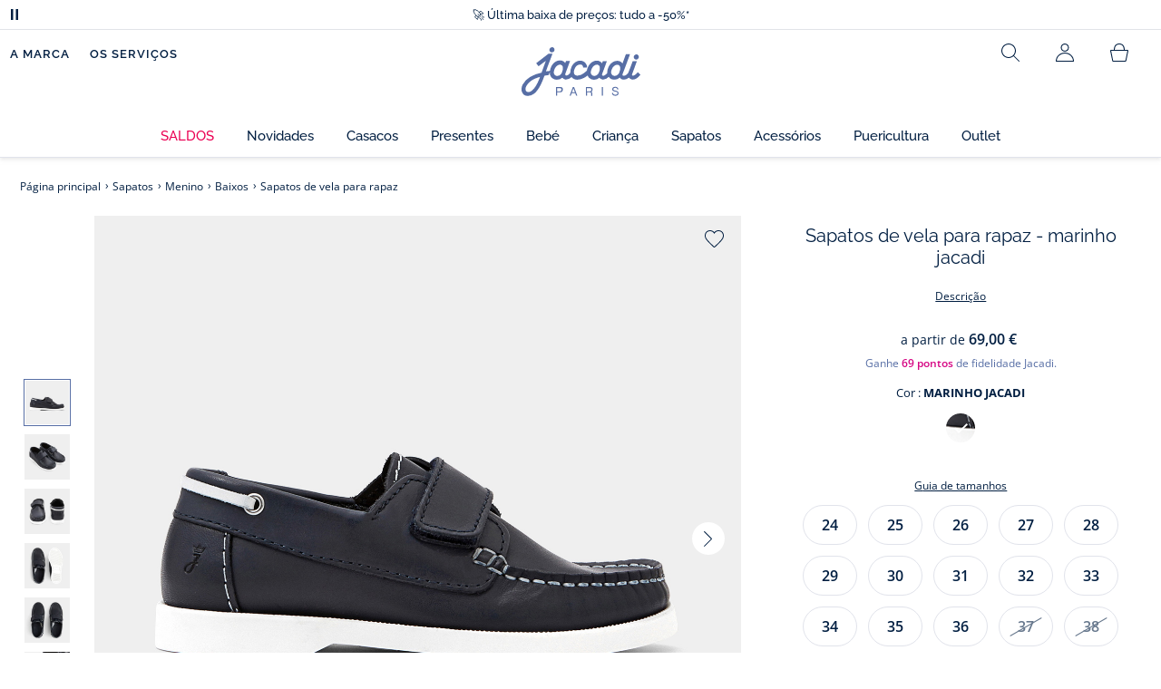

--- FILE ---
content_type: text/html;charset=UTF-8
request_url: https://www.jacadi.pt/Sapatos/Menino/Baixos/Sapatos-de-vela-para-rapaz/p/2015437_123
body_size: 70221
content:
<!DOCTYPE html>

<html lang="pt" data-whatinput="mouse">
<head>
	<title>
		Sapatos de vela para rapaz - Marinho | Jacadi Paris</title>

	<style type="text/css">
			@charset "UTF-8";:root{--font-primary:"Open Sans",Arial,Helvetica,sans-serif;--font-secondary:"Raleway",Arial,Helvetica,sans-serif;--font-tertiary:"FuturaPT",Arial,Helvetica,sans-serif;--radius:0.125rem;--sticky-top:3.75rem;--gutter-grid:0.6875rem;--jacadi-blue:#576ea5;--navy-blue:#011e41;--light-blue:#f1f5ff;--bg-blue:#eaf5ff;--border:#e1e3eb;--promo-pink:#ff008c;--promo:#e90065;--fid-pink:#d60784;--fid-light-blue:#eaf5ff;--available:#2ab85d;--opera-red:#ea0029;--opera-pink:#f6bbd4;--opera-pink-a11y:#f99fc9;--eiffel-blue:#194f90;--eiffel-pink:#ea3787;--eiffel-pink-a11y:#e31873;--rhesseme:#00536d;--slate-gray-rgb:106,119,142;--slate-gray:#6a778e;--bright-gray:#353a49;--wild-blue:#8798bf;--alabaster:#fafafa;--error:#c82929;--success:#2ab85d;--snow:#fff;--gray-light:#e1e4e8;--black:#000;--mystic:#e1e5ef;--tundora:#4d4d4d;--red-ribbon:#ec0c2d;--opera-blue:#00357d;--opera-pink:#e60778;--athens-gray:#ececed;--lavender-gray:#e1e3eb;--fid:#976f29;--golden:#af8e58;--html-padding:21.875rem;--html-padding-m:15.625rem;--html-padding-l:18.75rem;--html-padding-xs:15.625rem;--gutter:2.5rem;--default:#000;--text:#575757;--applegreen:#82be00;--blue:#1a73e8;--dove-gray:#707070;--gray-1:#505050;--gray-2:#747678;--gray-3:#a0a0a0;--gray-4:#b9b9b9;--gray-5:#d7d7d7;--gray-6:#e1e1e1;--gray-7:#efefef;--gray-8:#f7f7f7;--gray-9:hsla(0,0%,72.9%,0.5);--gray-10:rgba(57,101,159,0.14);--gallery:#ededed;--gray-loyalty:#fafafa;--limegreen:#d2e100;--orange:#e05206;--raspberry:#cd0037;--red:#d52b1e;--persian-red:#c82929;--yellow:#ffb612;--antigua:#82c4ce;--outline-color:#007bff;--parma:#8798bf;--botticelli:#cfd6e6;--facebook:#3b5998;--pinterest:#bd081c;--parma-dark:#5f697a;--pink:#d50b5f;--hollywood:#ec008c;--background-error:#ffe5e5;--background-success:#ecffe5;--zindex-below:-1;--zindex-default:auto;--zindex-above:1;--zindex-absolute:10;--zindex-fixed:100;--zindex-sticky:600;--zindex-overlay:5000;--zindex-popin:6000;--zindex-skyrocket:9999}*,:after,:before{box-sizing:border-box}:after,:before{background-repeat:no-repeat}html{height:100vh;min-height:100vh;overflow-x:hidden;color:var(--navy-blue)}body,html{background-color:#fff}body{margin:0;padding:0;line-height:1.4;font-family:Arial,sans-serif}li,ol,ul{list-style:none}fieldset,footer,header,main,nav,noscript,section{display:block;margin:0;padding:0}a,button{color:inherit}button{padding:0;font-size:inherit}button,fieldset,img,input,select{border:none;background-color:transparent}button,input{font-family:inherit}img{max-width:100%}.hidden{white-space:nowrap;overflow:hidden;padding:0;width:0;height:0;text-indent:-6.25rem;line-height:0;position:absolute;display:inline;z-index:0}.hidden *{all:inherit}svg:not(:root){overflow:hidden}h1,h2,ol,p,ul{margin-top:0;margin-bottom:24px}ul ul{margin-bottom:0}:focus-visible{outline:2px dotted var(--bright-gray);outline-offset:2px}@media (prefers-reduced-motion:reduce){*,:after,:before{animation-delay:-1ms!important;animation-duration:1ms!important;animation-iteration-count:1!important;background-attachment:scroll!important;scroll-behavior:auto!important}}.jac-btn{--btnHeight:44px;font-family:var(--font-primary);font-weight:600;font-size:.875rem;padding:.625rem 1.125rem;border-radius:6.25rem;min-width:9.375rem;min-height:var(--btnHeight);text-decoration:none;text-align:center;display:inline-flex;align-items:center;justify-content:center;white-space:normal;line-height:1.4;-moz-appearance:initial;appearance:auto;-webkit-appearance:initial}.jac-btn:focus-visible{outline:2px dotted var(--bright-gray);outline-offset:2px}.jac-btn.jac-btn-ico svg{fill:currentColor}.jac-btn-primary,.jac-btn-primary-fid,.jac-btn-primary-jacadi-blue{color:#fff;border:.0625rem solid var(--jacadi-blue);background-color:var(--jacadi-blue)}.jac-btn-primary-fid.jac-btn-ico svg,.jac-btn-primary-jacadi-blue.jac-btn-ico svg,.jac-btn-primary.jac-btn-ico svg{fill:#fff}.jac-btn-primary-fid.jac-btn-fake-disabled,.jac-btn-primary-fid:disabled,.jac-btn-primary-jacadi-blue.jac-btn-fake-disabled,.jac-btn-primary-jacadi-blue:disabled,.jac-btn-primary.jac-btn-fake-disabled,.jac-btn-primary:disabled{background-color:var(--border);color:var(--navy-blue);border-color:var(--border)}.jac-btn-primary-fid-pink{color:#fff;border-color:var(--fid-pink);background-color:var(--fid-pink)}.jac-btn-primary-fid-pink.jac-btn-ico svg{fill:#fff}.jac-btn-secondary{color:var(--navy-blue);border:.0625rem solid var(--navy-blue);background-color:#fff}.jac-btn-secondary.jac-btn-fake-disabled,.jac-btn-secondary:disabled{background-color:var(--border);color:var(--navy-blue);border-color:var(--border)}.jac-btn-secondary--jacady-blue{color:var(--jacadi-blue);border-color:var(--jacadi-blue);background-color:#fff}.jac-btn-secondary-opera-blue{color:var(--opera-blue);border-color:var(--opera-blue);background-color:#fff}.jac-btn-tertiary{color:var(--bright-gray);border:1px solid rgba(var(--slate-gray-rgb),.6);background-color:#fff;font-weight:400}.jac-btn-add{--btnHeight:60px;display:flex;padding-left:.625rem;padding-right:.625rem;align-items:center;text-align:left;border:1px dashed var(--jacadi-blue);background-color:var(--light-blue);width:100%;border-radius:8px;font-family:var(--font-secondary);font-weight:500;font-size:1rem}.jac-btn-add .jac-btn-add__icon{width:2rem;height:2rem;border:1px solid var(--jacadi-blue);background-color:#fff;border-radius:2rem;display:flex;align-items:center;justify-content:center;position:relative;margin-right:.625rem;flex-shrink:0}.jac-btn-add .jac-btn-add__icon:after{content:"";display:block;mask:url(/_ui/desktop/assets/img/svg/plus.svg) no-repeat 50% 50%;-webkit-mask:url(/_ui/desktop/assets/img/svg/plus.svg) no-repeat 50% 50%;mask-size:cover;-webkit-mask-size:cover;background-color:var(--jacadi-blue);height:.8125rem;width:.8125rem;position:absolute;left:50%;top:50%;transform:translate(-50%,-50%)}.jac-btn-tag{color:var(--navy-blue);border:1px solid var(--border);background-color:var(--snow);font-size:.875rem;font-weight:600;padding:.25rem 1.25rem;height:2.75rem;min-width:5rem}.jac-btn-18{--btnHeight:18px}.jac-btn-ico img,.jac-btn-ico svg{display:block;width:1.125rem;height:1.125rem}.jac-btn-icon-left{justify-content:space-between}.jac-btn-icon-left .j-icon,.jac-btn-icon-left img,.jac-btn-icon-left svg{margin-right:.5rem}.jac-btn-icon-right{justify-content:space-between}.jac-btn-icon-right .j-icon,.jac-btn-icon-right img,.jac-btn-icon-right svg{margin-left:.5rem}.jac-btn-icon-only{min-width:0;width:var(--btnHeight);height:var(--btnHeight);min-height:0;padding:0}.jac-btn-icon-only .j-icon,.jac-btn-icon-only img{width:auto;max-width:auto}.jac-btn-icon-left:not(.jac-btn-ico),.jac-btn-icon-right:not(.jac-btn-ico){--bntIconSize:24px;position:relative;display:inline-flex;align-items:center;min-width:0}.jac-btn-icon-left:not(.jac-btn-ico):focus-visible,.jac-btn-icon-right:not(.jac-btn-ico):focus-visible{outline:2px dotted var(--bright-gray);outline-offset:2px}.jac-btn-icon-left:not(.jac-btn-ico):after,.jac-btn-icon-left:not(.jac-btn-ico):before,.jac-btn-icon-right:not(.jac-btn-ico):after,.jac-btn-icon-right:not(.jac-btn-ico):before{display:block;width:var(--bntIconSize);height:var(--bntIconSize);background-color:currentColor;-webkit-mask-size:var(--bntIconSize);mask-size:var(--bntIconSize);-webkit-mask-repeat:no-repeat;mask-repeat:no-repeat}.jac-btn-icon-left:not(.jac-btn-ico):before{content:"";margin-right:.625rem}.jac-btn-icon-right:not(.jac-btn-ico):after{content:"";margin-left:.625rem}.jac-btn-icon-16:not(.jac-btn-ico){--bntIconSize:16px}.jac-btn-icon-20:not(.jac-btn-ico){--bntIconSize:20px}.jac-btn-icon-expand-down:after,.jac-btn-icon-expand-down:before{-webkit-mask-image:url(/_ui/desktop/assets/icons/expand-down.svg);mask-image:url(/_ui/desktop/assets/icons/expand-down.svg)}.jac-btn-icon-chevron-down:after,.jac-btn-icon-chevron-down:before{-webkit-mask-image:url(/_ui/desktop/assets/icons/chevron-down.svg);mask-image:url(/_ui/desktop/assets/icons/chevron-down.svg)}.jac-btn-icon-close-tag:after,.jac-btn-icon-close-tag:before{-webkit-mask-image:url(/_ui/desktop/assets/icons/close-tag.svg);mask-image:url(/_ui/desktop/assets/icons/close-tag.svg)}.jac-btn-expand .jac-btn-expand-hide,.jac-btn-expand[aria-expanded=true] .jac-btn-expand-show{display:none}.jac-btn-expand[aria-expanded=true] .jac-btn-expand-hide{display:inline}.jac-btn-expand[aria-expanded=true] .j-icon{transform:rotate(180deg)}.jac-btn-transparent:not(:disabled){background-color:transparent}.jac-btn-full{display:flex;width:100%}.jac-btn-wide{padding-left:2rem;padding-right:2rem}.jac-btn-square{border-radius:0}.jac-btn-borderless{border:none}.jac-btn-combo{font-size:.8125rem;min-height:2.5rem;min-width:8.75rem;border:1px solid var(--lavender-gray);border-radius:1.25rem;padding:.25rem 1.875rem .25rem 1rem;display:inline-flex;align-items:center;justify-content:space-between;width:auto;position:relative}.jac-btn-combo:not(.jac-btn-combo-unique):after{content:"";display:block;mask:url(/_ui/desktop/assets/icons/expand-down.svg) no-repeat 50% 50%;-webkit-mask:url(/_ui/desktop/assets/icons/expand-down.svg) no-repeat 50% 50%;mask-size:cover;-webkit-mask-size:cover;background-color:var(--bright-gray);height:1rem;width:1rem;position:absolute;right:.75rem;top:50%;transform:translateY(-50%)}.jac-btn-combo b{width:2.5rem;text-align:center;font-size:.875rem;font-weight:600;text-transform:uppercase}.jac-btn-combo:focus-visible{outline:2px dotted var(--bright-gray);outline-offset:2px}.jac-btn-combo[aria-expanded=true]:after{transform:translateY(-50%) rotate(180deg)}.jac-btn-combo.jac-btn-combo-unique{padding-right:1rem}.jac-btn-combo.jac-btn-combo-unique b{text-transform:none;display:inline-block;width:auto;flex-grow:1;font-size:.8125rem;font-weight:600}.jac-btn-wizville{width:auto;height:2.375rem;border-radius:.5rem .5rem 0 0;border:1px solid transparent;padding:0 .5rem;display:flex;align-items:center;justify-content:center;box-shadow:0 2px 4px 0 rgba(0,0,0,.2);transform:rotate(-90deg);transform-origin:bottom right;font-size:.875rem;font-weight:600;position:fixed;top:260px;right:-40px;z-index:49;background-color:#fff}@media (max-width:48rem){.jac-btn-wizville{top:160px}}.jac-btn-wizville.active{right:-1px}.jac-btn-wizville:focus,.jac-btn-wizville:hover{background-color:var(--navy-blue);color:#fff}:root{--itemWidth:auto}.jac-input-checkbox{--inputBgColor:var(--navy-blue);--inputBorderColor:var(--navy-blue);--inputWidth:22px;display:flex}.jac-input-checkbox label{font-size:.875rem;color:var(--navy-blue);margin-left:.5625rem}.jac-input-checkbox .jac-checkbox,.jac-input-checkbox input{-moz-appearance:none;-webkit-appearance:none;margin:0;padding:0;appearance:none;width:var(--inputWidth);height:var(--inputWidth);display:block;border:1px solid var(--inputBorderColor);background:var(--snow);position:relative}.jac-input-checkbox .jac-checkbox:after,.jac-input-checkbox input:after{content:"";display:none;background-color:var(--inputBgColor);width:calc(var(--inputWidth) - 10px);height:calc(var(--inputWidth) - 10px);position:absolute;top:50%;left:50%;transform:translate(-50%,-50%)}.jac-input-select{--inputBorderColor:var(--navy-blue)}.jac-input-select option{font-family:var(--font-primary)}.jac-input-select label{display:block;font-size:.875rem;color:var(--navy-blue);margin-bottom:.5625rem;line-height:1.2}.jac-input-select select{font-family:var(--font-primary);-webkit-appearance:none;-moz-appearance:none;background:none;margin:0;appearance:none;padding:.625rem 1rem;width:100%;min-height:2.5rem;border-radius:0;border:1px solid var(--inputBorderColor);font-size:.875rem;color:var(--navy-blue);background:var(--snow);position:relative;background:url(/_ui/desktop/assets/img/svg/select-pointer.svg) no-repeat 50% 50%;background-size:1.125rem auto;background-repeat:no-repeat;background-position:right .6875rem center}.jac-input-field{position:relative}.jac-input-checkbox label,.jac-input-select label{font-size:.875rem;color:var(--navy-blue)!important}.jac-input-checkbox{display:flex}.jac-input-checkbox label{margin-left:.5625rem}.jac-input-checkbox input{margin:0;padding:0;-webkit-appearance:none;-moz-appearance:none;appearance:none;width:1.375rem;height:1.375rem;display:block;border:.0625rem solid var(--navy-blue);border-radius:0;background:var(--snow);position:relative}.jac-input-checkbox input:after{content:"";display:none;background-color:var(--navy-blue);width:50%;height:50%;position:absolute;top:50%;left:50%;transform:translate(-50%,-50%)}.jac-input-select{display:flex;flex-direction:column;width:100%}.jac-input-select select{border:.0625rem solid var(--navy-blue);border-radius:0;font-size:.875rem;background:var(--snow);padding:.625rem 1.625rem;width:100%;color:var(--navy-blue);height:auto;line-height:1.2}.jac-input-select select::-moz-placeholder{color:var(--jacadi-blue);font-style:italic;font-family:inherit}[class*=jac-icon-]{position:relative;--iconSize:24px}[class*=jac-icon-]:after,[class*=jac-icon-]:before{background-color:currentColor;width:var(--iconSize);height:var(--iconSize);-webkit-mask-size:100%;mask-size:100%;display:inline-block;vertical-align:calc(.375em - var(--iconSize)*0.5)}.jac-icon-favoris:after,.jac-icon-favoris:before{-webkit-mask-image:url(/_ui/desktop/assets/icons/favoris.svg);mask-image:url(/_ui/desktop/assets/icons/favoris.svg)}.jac-icon-livraison:after,.jac-icon-livraison:before{-webkit-mask-image:url(/_ui/desktop/assets/icons/livraison.svg);mask-image:url(/_ui/desktop/assets/icons/livraison.svg)}.jac-icon-play:after,.jac-icon-play:before{-webkit-mask-image:url(/_ui/desktop/assets/icons/play.svg);mask-image:url(/_ui/desktop/assets/icons/play.svg)}.jac-icon-pause:after,.jac-icon-pause:before{-webkit-mask-image:url(/_ui/desktop/assets/icons/pause.svg);mask-image:url(/_ui/desktop/assets/icons/pause.svg)}.jac-icon-user:after,.jac-icon-user:before{-webkit-mask-image:url(/_ui/desktop/assets/icons/user.svg);mask-image:url(/_ui/desktop/assets/icons/user.svg)}.jac-icon--left:before{content:""}.jac-icon--20{--iconSize:20px}.jac-icon--24{--iconSize:24px}.jac-icon--28{--iconSize:28px}.jac-link{font-family:var(--font-primary);font-size:.875rem;line-height:1.375rem;font-weight:600;color:var(--navy-blue);text-decoration:underline}.jac-link-hover{text-decoration:none}.c-navInterCategory{height:5rem}.c-navInterCategory.swiper{display:flex;align-items:center}@media (max-width:64rem){.c-navInterCategory{height:3.125rem}}@media (max-width:64rem){.c-navInterCategory.swiper{margin-left:calc(var(--gutter-grid)*-2);margin-right:calc(var(--gutter-grid)*-2)}}.c-navInterCategory__list{padding:0;margin-bottom:0}.c-navInterCategory__list.swiper-wrapper{height:1.625rem}.c-navInterCategory__listItem.swiper-slide{width:auto}.c-navInterCategory__listItem[aria-current=page] .c-navInterCategory__link{font-weight:700;color:var(--jacadi-blue)}.c-navInterCategory__listItem[aria-current=page] .c-navInterCategory__link:before{opacity:1}.c-navInterCategory__link{font-size:.75rem;text-decoration:none;color:var(--navy-blue);font-weight:500;position:relative;padding:2px 4px 6px;margin-bottom:0;font-family:var(--font-secondary)}.c-navInterCategory__link:before{content:"";position:absolute;height:1px;width:100%;left:0;bottom:0;background-color:var(--jacadi-blue);opacity:0}@media (max-width:64rem){.c-navInterCategory__link:before{bottom:.25rem}}.jac-product-list .jac-tuile{height:100%}@keyframes splide-loading{0%{transform:rotate(0)}to{transform:rotate(1turn)}}.splide__track--draggable{-webkit-touch-callout:none}.splide__track--fade>.splide__list{display:block}.splide__track--fade>.splide__list>.splide__slide{left:0;opacity:0;position:absolute;top:0;z-index:0}.splide__track--fade>.splide__list>.splide__slide.is-active{opacity:1;position:relative;z-index:1}.splide--rtl{direction:rtl}.splide__track--ttb>.splide__list{display:block}.splide__container{box-sizing:border-box;position:relative}.splide__list{backface-visibility:hidden;display:flex;height:100%;margin:0!important;padding:0!important}.splide.is-initialized:not(.is-active) .splide__list{display:block}.splide__pagination{align-items:center;display:flex;flex-wrap:wrap;justify-content:center;margin:0}.splide__pagination li{display:inline-block;line-height:1;list-style-type:none;margin:0}.splide__progress__bar{width:0}.splide{position:relative;visibility:hidden}.splide.is-initialized,.splide.is-rendered{visibility:visible}.splide__slide{backface-visibility:hidden;box-sizing:border-box;flex-shrink:0;list-style-type:none!important;margin:0;position:relative}.splide__slide img{vertical-align:bottom}.splide__spinner{animation:splide-loading 1s linear infinite;border:2px solid #999;border-left-color:transparent;border-radius:50%;bottom:0;contain:strict;display:inline-block;height:20px;left:0;margin:auto;position:absolute;right:0;top:0;width:20px}.splide__sr{clip:rect(0 0 0 0);border:0;height:1px;margin:-1px;overflow:hidden;padding:0;position:absolute;width:1px}.splide__toggle.is-active .splide__toggle__play,.splide__toggle__pause{display:none}.splide__toggle.is-active .splide__toggle__pause{display:inline}.splide__track{overflow:hidden;position:relative;z-index:0}.splide__slide--has-video:hover .splide__video__play{opacity:1}.splide__slide__container--has-video{position:relative}.splide__slide__container--has-video:hover .splide__video__play{opacity:1}.splide__video{height:100%;left:0;top:0;width:100%}.splide__video__wrapper{background:#000;height:inherit;width:inherit}.splide__video__wrapper div,.splide__video__wrapper iframe,.splide__video__wrapper video{height:100%;width:100%}.splide__video__play{align-items:center;background:#ccc;border:0;border-radius:50%;display:flex;height:40px;justify-content:center;left:50%;opacity:.7;position:absolute;top:50%;transform:translate(-50%,-50%);width:40px}.splide__video__play:after{border-color:transparent transparent transparent #000;border-style:solid;border-width:9px 0 9px 17px;content:"";display:inline-block;margin-left:4px}.splide__arrows .splide__arrow--next,.splide__arrows .splide__arrow--prev{display:flex;justify-content:center;align-items:center;position:absolute;padding:0;width:2.25rem;height:2.25rem;background:var(--snow);border-radius:50%;z-index:5}.splide__arrows .splide__arrow--next:disabled,.splide__arrows .splide__arrow--prev:disabled{opacity:0}.splide__pagination{width:100%;padding-top:1rem}.splide__pagination .splide__pagination__page{height:.4375rem;width:.4375rem;background:var(--border);padding:0;border-radius:50%;margin:0 .875rem}.splide__pagination .splide__pagination__page.is-active{background:var(--snow);box-shadow:0 0 0 5px var(--jacadi-blue)}.splide__track.clearfix:after{right:-20%}.splide__track.clearfix:after,.splide__track.clearfix:before{content:" ";width:20%;height:100%;top:0;position:absolute;background-color:var(--snow);z-index:1}.splide__track.clearfix:before{left:-20%}.smash-m1{margin:24px}.smash-p05{padding:12px}.smash-deco-roll{text-decoration:none}.j-btnIcon{font-weight:600;font-family:var(--font-primary);position:relative;box-sizing:border-box;display:inline-block;vertical-align:middle;padding:0 .3125rem;border:none;background:none;color:var(--navy-blue);font-size:.75rem;line-height:1;text-decoration:none;text-transform:uppercase;text-align:center;margin:0}@media (max-width:64.0525em){.j-btnIcon-label{display:none}}.j-btnIcon .j-icon{display:block;margin:0 auto .625rem;fill:var(--slate-gray)}.j-btnIcon--scroll-top-arrow .j-icon{width:3.125rem;height:3.125rem}@media (max-width:39.99em){.j-btnIcon--scroll-top-arrow .j-icon{width:1.875rem;height:1.875rem}}.j-btnIcon--scroll-top-arrow .j-btnIcon-label{display:none}.j-scroll-top-arrow{position:fixed;right:1.25rem;bottom:.625rem;z-index:1;display:none}@media (max-width:39.99em){.j-scroll-top-arrow{right:.9375rem;bottom:.625rem}}.j-add-btn--wishlist>span:before{background-image:url(/_ui/desktop/assets/img/svg/favorite-parma.svg)}.j-container{max-width:1300px;margin-left:auto;margin-right:auto}:root{--fullHeaderHeight:174px;--headerWrapperHeight:141px}.js-autocomplete-resultWrapper{display:none}#solr-search-section.jac-search-layer{--searchLayerWidth:1250px;display:none;position:fixed;top:0;left:0;width:100%;height:100vh;z-index:60;overflow-y:auto;background:var(--snow)}#velou-search-section.disabled-jac-search-layer{--searchLayerWidth:1250px;display:none;position:fixed;top:0;left:0;width:100%;height:100vh;z-index:60;overflow-y:auto;background:var(--snow)}#solr-search-section .jac-autocomplete-wrap,#velou-search-section .jac-autocomplete-wrap{position:relative}#solr-search-section .jac-autocomplete-search-wrap,#velou-search-section .jac-autocomplete-search-wrap{background-color:var(--light-blue);min-height:6.25rem;display:flex;align-items:center;justify-content:center;padding:0 2.5rem;margin-bottom:1.875rem}@media (max-width:64rem){#solr-search-section .jac-autocomplete-search-wrap,#velou-search-section .jac-autocomplete-search-wrap{min-height:6.25rem;padding:0 3.75rem 0 1.25rem}}#solr-search-section .jac-autocomplete-label,#velou-search-section .jac-autocomplete-label{position:absolute;left:1.5rem;top:50%;transform:translateY(-50%);height:2.75rem;width:2.75rem;display:flex;align-items:center;justify-content:center}@media (max-width:64rem){#solr-search-section .jac-autocomplete-label,#velou-search-section .jac-autocomplete-label{left:0}}#solr-search-section .jac-autocomplete-search-ico img,#velou-search-section .jac-autocomplete-search-ico img{display:block}#solr-search-section .jac-autocomplete-input-wrap,#velou-search-section .jac-autocomplete-input-wrap{position:relative;max-width:var(--searchLayerWidth);margin-right:auto;margin-left:auto;width:100%;padding-right:calc(var(--gutter-grid)*2);padding-left:calc(var(--gutter-grid)*2)}@media (max-width:64rem){#solr-search-section .jac-autocomplete-input-wrap,#velou-search-section .jac-autocomplete-input-wrap{padding:0}}#solr-search-section .jac-autocomplete-input,#velou-search-section .jac-autocomplete-input{border:1px solid var(--navy-blue);min-height:2.75rem;border-radius:44px;padding:0 1.5rem 0 2.75rem;font-size:1.125rem;width:100%;background-color:#fff;color:var(--navy-blue)}#solr-search-section .jac-autocomplete-input::-moz-placeholder,#velou-search-section .jac-autocomplete-input::-moz-placeholder{color:var(--jacadi-blue);font-family:inherit}#solr-search-section .jac-autocomplete-reset,#velou-search-section .jac-autocomplete-reset{position:absolute;right:3.125rem;top:50%;transform:translateY(-50%);padding:0;min-width:0;flex-shrink:0;text-decoration:underline;font-weight:400;color:var(--jacadi-blue);font-size:.75rem;font-weight:600}@media (max-width:64rem){#solr-search-section .jac-autocomplete-reset,#velou-search-section .jac-autocomplete-reset{right:1.25rem}}#solr-search-section .jac-autocomplete-close,#velou-search-section .jac-autocomplete-close{position:absolute;right:-60px;top:50%;transform:translateY(-50%);padding:0;min-width:0;flex-shrink:0;width:2.75rem;height:2.75rem}@media (max-width:1400px){#solr-search-section .jac-autocomplete-close,#velou-search-section .jac-autocomplete-close{right:-20px}}@media (max-width:64rem){#solr-search-section .jac-autocomplete-close,#velou-search-section .jac-autocomplete-close{right:-50px}}.jac-search-layer__section{max-width:var(--searchLayerWidth);margin-right:auto;margin-left:auto;width:100%;margin-bottom:2.5rem}.js-autocomplete-section{max-width:var(--searchLayerWidth);margin-right:auto;margin-left:auto;padding-right:calc(var(--gutter-grid)*2);padding-left:calc(var(--gutter-grid)*2)}.smash-visually-hidden,.sr-only{position:absolute;width:1px;height:1px;padding:0;margin:-1px;overflow:hidden;clip:rect(0,0,0,0);border:0}button:not([class*=j-]):first-letter{text-transform:uppercase}.jac-btn-full-wrapper{width:100%}.jac-btn.search-cta-checkout{margin-left:1rem}@media screen and (max-width:48rem){.jac-btn.search-cta-checkout{width:100%;margin:.9375rem 0 0}}.jac-filter{margin-bottom:1.25rem;margin-top:1.25rem;display:flex;align-items:center;justify-content:space-between;border-bottom:1px solid var(--navy-blue)}@media screen and (max-width:64rem){.jac-filter{margin-top:0}}.jac-filter .jac-filter-list-title{font-size:.875rem;text-align:center;margin:0 auto;line-height:1.4;font-weight:400;font-family:var(--font-primary)}@media screen and (max-width:48rem){.jac-filter .jac-filter-list-title{font-size:.75rem}}.jac-filter .jac-filter-btn{font-size:1rem;font-family:var(--font-secondary);justify-content:space-between;font-weight:500;min-width:0;padding:1rem 0}.jac-filter .jac-filter-btn.isLoading:after{--bntIconSize:16px;background-color:transparent;-webkit-mask-image:none;mask-image:none;background-image:url(/_ui/desktop/assets/img/jacadi-loader.gif);background-position:50%;background-size:16px auto;background-repeat:no-repeat}@media screen and (max-width:48rem){.jac-filter .jac-btn{font-size:1rem}}.jac-filter-filter{order:-1}@media screen and (max-width:48rem){.jac-filter-filter{order:unset}}.jac-filter-filter .jac-btn{min-width:4.375rem}@media screen and (max-width:64rem){.page-productList .jac-viewport{overflow:hidden}}.jac-product-filter-list{display:flex;flex-direction:row;gap:.875rem;margin:0;padding:0 0 1.25rem;overflow-x:auto;overscroll-behavior-x:contain;-webkit-overflow-scrolling:touch}.jac-product-filter-list::-webkit-scrollbar{width:.25rem;height:.125rem;border-radius:5px}.jac-product-filter-list::-webkit-scrollbar-thumb{background-color:var(--slate-gray);border-radius:5px}.jac-product-filter-list::-webkit-scrollbar-track{background-color:var(--lavender-gray);border-radius:5px}.jac-content-filter{padding:.5rem 0 0;display:none}.jac-content-filter [class*=jac-content-filter-list-grid]{padding:0;gap:1rem;display:flex;flex-wrap:wrap}.jac-content-filter .jac-content-filter-list-grid .jac-btn-filter-value{width:4.375rem}.jac-content-filter .jac-content-filter-list-grid-auto .jac-btn-filter-value{width:auto;padding-left:1.5625rem;padding-right:1.5625rem}.jac-content-filter .jac-product-colors-pellets-list{padding-left:.25rem;padding-right:.25rem;padding-top:.25rem;justify-content:flex-start}.jac-content-filter .jac-btn-filter-value{font-size:1rem;font-weight:600;height:2.75rem;min-width:4.375rem;padding-left:.5rem;padding-right:.5rem;font-weight:400}.jac-content-filter .jac-btn-filter-value:not(:disabled):not(.jac-btn-no-hover){border-color:var(--lavender-gray)}.jac-content-filter-list .jac-filter-label{border-bottom:1px solid var(--gray-light)}.jac-content-filter-list .jac-button-filter{width:100%;justify-content:space-between;padding:1.25rem 0;font-size:1rem;font-family:var(--font-secondary);font-weight:500}@media screen and (max-width:48rem){.jac-content-filter-list .jac-button-filter{font-weight:600}}.jac-filter-sortby-list,.jac-filter-sortby-list li{margin:0;padding:0}.jac-filter-sortby-list .jac-btn{justify-content:flex-start;font-size:1rem;font-weight:400;min-width:0;padding-right:1.875rem;font-family:var(--font-secondary);border-radius:0}.jac-product-card.jac-product-card-border{border-top:.0625rem solid var(--gallery);border-bottom:.0625rem solid var(--gallery);padding:1.0625rem 0}.jac-product-card-figcaption,.jac-product-card-figure{display:flex;justify-content:space-between}.jac-product-card-figcaption{padding-left:.75rem;flex-direction:column;flex-grow:1;align-items:flex-start}.jac-product-main{align-items:flex-start}.jac-product-offset{padding-left:calc(60px + var(--gutter-grid)*3)}@media (max-width:64rem){.jac-product-offset{padding:0}}.jac-product-offset-video{padding-left:calc(rem(60px) + var(--gutter-grid)*3)}@media (max-width:64rem){.jac-product-offset-video{padding:0}}.jac-product-video{margin:3.75rem 0;padding-right:calc(rem(60px) + var(--gutter-grid)*3)}@media (max-width:48rem){.jac-product-video{margin-right:calc(var(--gutter-grid)*-1);margin-left:calc(var(--gutter-grid)*-1);padding-right:unset}}.jac-product-video-wrapper{aspect-ratio:16/9}.jac-product-video-wrapper video{-o-object-fit:cover;object-fit:cover;width:100%}.jac-product-stock-alert{display:flex;justify-content:center;align-items:center;gap:8px;margin-top:10px;margin-bottom:15px}.jac-product-stock-alert:before{content:"";display:block;width:8px;height:8px;border-radius:8px;background-color:var(--available)}.jac-product-stock-alert-info{font-size:.75rem;font-weight:600}.jac-product-carousel{display:flex;align-items:flex-start}@media (max-width:64rem){.jac-product-main .jac-product-carousel{padding-left:0;padding-right:0}}.jac-product-splide-main-wrapper{flex-grow:1;min-width:.625rem;padding:0 calc(var(--gutter-grid)*2)}@media (max-width:48rem){.jac-product-splide-main-wrapper{padding:0;margin-left:calc(var(--gutter-grid)*-1);margin-right:calc(var(--gutter-grid)*-1)}}.jac-product-splide-thumbs-wrapper{flex-grow:0;width:3.75rem;padding:2.1875rem 0;flex-shrink:0;display:flex;align-items:center;align-self:center}@media (max-width:48rem){.jac-product-splide-thumbs-wrapper{display:none}}.jac-product-splide-main{width:100%;height:100%}@media (max-width:48rem){.jac-product-splide-main{height:auto}}.jac-product-splide-main .jac-product-add-btn{position:absolute;right:1rem;top:1rem;z-index:10}.jac-product-splide-main .jac-product-back-btn{display:none}@media (max-width:48rem){.jac-product-splide-main .jac-product-back-btn{display:flex;justify-content:center;align-items:center;position:absolute;left:1rem;top:.625rem;padding:0;width:2.25rem;height:2.25rem;background:var(--snow);border-radius:50%;z-index:10}}.jac-product-splide-main .splide__list,.jac-product-splide-main .splide__track{height:100%}.jac-product-splide-main .splide__arrow--next,.jac-product-splide-main .splide__arrow--prev{top:50%}.jac-product-splide-main .splide__arrow--prev{left:0;transform:translate(50%,-50%)}.jac-product-splide-main .splide__arrow--next{right:0;transform:translate(-50%,-50%)}.jac-product-splide-main .splide__slide{height:100%}.jac-product-splide-main .splide__slide figure{width:100%;height:100%}.jac-product-splide-main .splide__slide figure:not(.jac-video-player) img,.jac-product-splide-main .splide__slide figure video{width:100%;height:100%;-o-object-fit:cover;object-fit:cover}.jac-product-splide-main .splide__slide picture{width:100%;height:100%}.jac-product-splide-main .splide__slide picture:not(.jac-video-player) img{width:100%;height:100%;-o-object-fit:cover;object-fit:cover}.jac-product-splide-main .splide__pagination{padding-left:0}@media (max-width:48rem){.jac-product-splide-main{margin-bottom:1.75rem}}.jac-product-splide-thumbs{width:100%}.jac-product-splide-thumbs .splide__arrow--next,.jac-product-splide-thumbs .splide__arrow--prev{left:50%}.jac-product-splide-thumbs .splide__arrow--prev{top:0;transform:translate(-50%,-100%) rotate(90deg)}.jac-product-splide-thumbs .splide__arrow--next{bottom:0;transform:translate(-50%,100%) rotate(90deg)}.jac-product-splide-thumbs .splide__slide{padding:.25rem}.jac-product-splide-thumbs .splide__slide-video{display:flex;flex-direction:column;align-items:center;font-size:.8125rem}.jac-product-splide-thumbs .splide__slide-video span{margin-top:.25rem}.jac-product-splide-thumbs .splide__slide-video:before{content:"";width:calc(100% - 8px);height:calc(100% - 8px);position:absolute;background:url(/_ui/desktop/assets/img/svg/video-playback-play.svg) no-repeat 50% 50%}.jac-product-splide-thumbs .splide__slide figure{padding:.0625rem}.jac-product-splide-thumbs .splide__slide figure img{width:100%;height:100%;-o-object-fit:cover;object-fit:cover}.jac-product-splide-thumbs .splide__slide.is-active figure{border:.0625rem solid var(--jacadi-blue)}.jac-product-splide-look{margin-top:1.5rem;margin-bottom:1.5rem}@media (max-width:48rem){.jac-product-splide-look{visibility:visible;margin:0 calc(var(--gutter-grid)*-1)}.jac-product-splide-look .splide__list{width:100%;flex-direction:column}.jac-product-splide-look .splide__track{overflow-y:visible}.jac-product-splide-look .splide__arrows{display:none}}.jac-product-splide-look .splide__arrow--next,.jac-product-splide-look .splide__arrow--prev{top:40%}.jac-product-splide-look .splide__arrow--prev{left:0;transform:translate(100%,-100%)}.jac-product-splide-look .splide__arrow--next{right:0;transform:translate(-100%,-100%)}.jac-product-splide-look .jac-product-add-btn{position:absolute;right:1.25rem;top:.75rem;z-index:10}.jac-product-aside{margin-top:1.4375rem 0}.jac-product-info-header,.jac-product-sizes-header{text-align:center}.jac-product-info-header .jac-link,.jac-product-info-header .jac-nav-panel-fig-caption-link,.jac-product-sizes-header .jac-link,.jac-product-sizes-header .jac-nav-panel-fig-caption-link{font-size:.75rem;margin-top:.625rem;font-weight:400}.jac-product-info-sticker{margin:0;display:flex;justify-content:center}.jac-product-info-header .jac-title{margin-bottom:0}.jac-product-info-header .jac-link,.jac-product-info-header .jac-nav-panel-fig-caption-link{margin-top:1.25rem;display:block;text-align:center}.jac-product-colors,.jac-product-price{display:flex;justify-content:center}.jac-product-price{flex-wrap:wrap;align-items:center}.jac-product-price-ecopart{width:100%}.jac-product-price-sticker{display:flex;justify-content:center;width:100%}.jac-product-price-sticker-promo{display:inline-flex;background:var(--error);font-size:.75rem;font-weight:400;color:var(--snow);padding:.125rem 1.375rem;justify-content:center}.jac-product-price-sticker-promo-label{margin-right:.25rem}.jac-product-price-value{font-weight:600;margin-right:.25rem}.jac-product-price-start{font-weight:300;font-size:.875rem;margin-right:.25rem;align-self:center}.jac-product-price-crossed{margin-right:.25rem}.jac-product-price:has(.jac-product-price-crossed) .jac-product-price-value{color:var(--promo)}.jac-product-colors{flex-direction:column;align-items:center;margin:.9375rem 0}.jac-product-colors-header{color:var(--navy-blue);font-family:var(--font-primary);font-size:.8125rem;margin-bottom:.625rem}.jac-product-colors-header p{margin:0}.jac-product-colors-pellets-list{padding:0;display:flex;align-items:center;justify-content:center;flex-wrap:wrap;gap:1.5rem;margin:0 0 .5rem}.jac-product-colors-pellets-list .jac-pellet-color:before{content:"";width:.9375rem;height:.9375rem;display:none;position:absolute;background:url(/_ui/desktop/assets/img/svg/checked-full-white.svg) no-repeat 0 0;z-index:1}.jac-product-colors-pellets-list .jac-pellet-color.active:before{display:block}.jac-product-colors-pellets-list .jac-pellet-color-fig{flex-shrink:0;transform:scale(.9)}.jac-product-sizes{max-width:400px;margin:0 auto}.jac-product-sizes-list{padding:0;margin:.625rem 0;display:grid;justify-content:center;gap:12px;grid-template-columns:repeat(auto-fill,60px);place-items:center}@media (max-width:48rem){.jac-product-sizes-list{margin-left:-15px;margin-right:-15px}}.jac-product-sizes-list.centered{display:flex;flex-wrap:wrap;gap:10px;align-items:center;justify-content:center}.jac-product-sizes-list .jac-combo-option{padding:0}.jac-product-add-list{margin:1rem 0;padding:0;display:flex;justify-content:center}.jac-product-add-btn,.jac-product-add-list-item{display:flex;align-items:center}.jac-product-add-btn{padding:0}.jac-product-add-btn:before{content:"";height:1.5rem;flex-shrink:0;display:block;width:1.5rem;background:url(/_ui/desktop/assets/img/svg/favorite-navy-blue.svg) no-repeat 0 0}.jac-product-add-btn.active:before{background-image:url(/_ui/desktop/assets/img/svg/favorite-active-navy-blue.svg)}.jac-product-shipping-date{font-size:.875rem;font-weight:600;margin:2.5rem 0 0;text-align:center}.jac-product-action{margin:.875rem 0 0}.jac-product-reinsurance{display:flex;justify-content:center;margin:1.125rem 0 0}@media (max-width:48rem){.jac-product-reinsurance{justify-content:start}}.jac-product-reinsurance-list{margin:0;padding:0}.jac-product-reinsurance-list-item{display:flex;margin:.75rem 0;align-items:center}.jac-product-reinsurance-list-item img{width:1.5rem;height:1.5rem;-o-object-fit:contain;object-fit:contain}.jac-product-reinsurance-list-item-gift img{padding:.125rem}.jac-product-tabs{margin:2.5rem 0}.jac-product-tabs-list-count{display:flex;align-items:center;justify-content:center;position:absolute;top:0;left:0;width:1.9375rem;height:1.9375rem;font-weight:600;background-color:var(--slate-gray);color:var(--snow);font-size:.875rem}.jac-product-tabs-carousel.splide{visibility:visible}.jac-product-tabs-carousel.splide.is-initialized:not(.is-active) .splide__list{display:flex}.jac-product-tabs-notice{border:.0625rem solid var(--border);padding:1.25rem 2.5rem;display:flex;justify-content:space-between;align-items:center}@media (max-width:48rem){.jac-product-tabs-notice{flex-direction:column}}.jac-product-tabs-notice-dl,.jac-product-tabs-notice-info{flex-grow:1}.jac-product-tabs-notice-info{display:flex;align-items:center}@media (max-width:48rem){.jac-product-tabs-notice-info{margin-top:.625rem;flex-direction:column}}.jac-product-tabs-notice-info-weight{margin-left:.3125rem}.jac-product-tabs-notice-info img{margin-left:.75rem}.jac-product-tabs-notice-info-ref{display:flex;align-items:center}.jac-product-tabs-notice-margin{margin-top:3.75rem}.jac-product-tabs-dimension .splide__arrow,.jac-product-tabs-specificity .splide__arrow{display:none}@media (max-width:48rem){.jac-product-tabs-dimension .splide__arrow,.jac-product-tabs-specificity .splide__arrow{display:flex}}.jac-product-tabs-dimension .splide__arrow--next,.jac-product-tabs-dimension .splide__arrow--prev,.jac-product-tabs-specificity .splide__arrow--next,.jac-product-tabs-specificity .splide__arrow--prev{top:50%}.jac-product-tabs-dimension .splide__arrow--prev,.jac-product-tabs-specificity .splide__arrow--prev{left:0;transform:translate(50%,-50%)}.jac-product-tabs-dimension .splide__arrow--next,.jac-product-tabs-specificity .splide__arrow--next{right:0;transform:translate(-50%,-50%)}.jac-product-tabs-dimension-list,.jac-product-tabs-specificity-list{padding:0;margin:0;justify-content:left;display:flex}.jac-product-tabs-dimension-list li,.jac-product-tabs-specificity-list li{position:relative;width:33.3%}@media (max-width:48rem){.jac-product-tabs-dimension-list li,.jac-product-tabs-specificity-list li{width:100%}}.jac-product-tabs-dimension-list li figure,.jac-product-tabs-specificity-list li figure{text-align:left;width:75%;position:relative}@media (max-width:48rem){.jac-product-tabs-dimension-list li figure,.jac-product-tabs-specificity-list li figure{width:100%}}.jac-product-tabs-dimension-list li figure img,.jac-product-tabs-specificity-list li figure img{width:100%;height:auto;-o-object-fit:contain;object-fit:contain}.jac-product-tabs-specificity-list li figure{text-align:center}.jac-product-tabs-innovation{display:flex;justify-content:space-between}@media (max-width:48rem){.jac-product-tabs-innovation{flex-direction:column}}.jac-product-tabs-innovation-text{padding-right:8.125rem}@media (max-width:48rem){.jac-product-tabs-innovation-text{padding-right:0}}.jac-product-tabs-innovation-img{width:25rem;flex-shrink:0}@media (max-width:48rem){.jac-product-tabs-innovation-img{width:auto;max-width:25rem;margin:0 auto}}.jac-product-tabs-innovation-img img{width:100%;-o-object-fit:contain;object-fit:contain}.jac-product-tabs-description{padding-right:8.125rem}@media (max-width:48rem){.jac-product-tabs-description{padding-right:0}}.jac-product-tabs-composition{padding-left:1.875rem;border-left:.0625rem solid rgba(var(--slate-gray-rgb),.2)}@media (max-width:48rem){.jac-product-tabs-composition{padding-left:0;border-left:0}}.jac-product-tabs-composition-part{margin-bottom:1rem}.jac-product-tabs-composition-part p{margin-bottom:0}.jac-product-tabs-composition-recyclable{display:flex;margin:.75rem 0;align-items:center}.jac-product-tabs-care-list{margin:.6875rem 0;padding:0}.jac-product-tabs-care-list-item{display:flex;align-items:center;font-size:.875rem;margin:.625rem 0}.jac-product-tabs-care-list-item svg{fill:var(--slate-gray)}.jac-product-tabs-care-list-item-label{margin-left:1rem}.jac-product-tabs-rhesseme-list{margin:.6875rem 0 2.0625rem;padding:0}.jac-product-tabs-rhesseme-list-item{display:flex;align-items:center;font-size:.875rem;margin:1rem 0;font-weight:600}.jac-product-tabs-rhesseme-list-item svg{fill:var(--slate-gray)}.jac-product-tabs-rhesseme-list-item-label{margin-left:1rem}.jac-product-lookbook{margin:3.75rem 0}@media (max-width:48rem){.jac-product-lookbook{margin:1rem calc(var(--gutter-grid)*-1)}}.jac-product-lookbook-fig{display:grid;grid-template-columns:1fr 2fr;grid-column-gap:0;grid-row-gap:0}@media (max-width:48rem){.jac-product-lookbook-fig{grid-template-columns:1fr}}.jac-product-lookbook-pic{grid-row-start:1;grid-row-end:3;display:flex;align-items:center;justify-content:center}@media (max-width:48rem){.jac-product-lookbook-pic{grid-row-start:2;grid-row-end:2}}.jac-product-lookbook-pic img{width:100%;display:block;-o-object-fit:cover;object-fit:cover}.jac-product-lookbook-caption{align-self:end;padding:3.125rem 3.125rem 0;text-align:center;display:flex;flex-direction:column}@media (max-width:48rem){.jac-product-lookbook-caption{width:100%;padding:1.5625rem;height:100%;display:flex;flex-direction:column;justify-content:space-between}}.jac-product-lookbook-caption .jac-title{margin:1rem 0 2rem}@media (max-width:48rem){.jac-product-lookbook-caption .jac-title{margin-bottom:0}}.jac-product-lookbook-action{padding:0 3.125rem 3.125rem;align-self:start;display:flex;justify-content:center}@media (max-width:48rem){.jac-product-lookbook-action{padding:1.5625rem}}.jac-product-lookbook-theme-label{color:var(--pink);display:block}.jac-product-look-carousel{padding-top:3.75rem;position:relative;z-index:2}@media (max-width:48rem){.jac-product-look-carousel{margin:0;padding-top:1.25rem;padding-bottom:1.25rem}}.jac-product-look-carousel-item-number{color:var(--jacadi-blue);margin:0}.jac-product-look-item{position:relative;width:18.125rem;padding:0 calc(var(--gutter-grid)) 4.375rem calc(var(--gutter-grid))}@media (max-width:48rem){.jac-product-look-item{width:100%;margin-bottom:1.25rem;padding-bottom:1.25rem}}.jac-product-look-item img:not(.j-icon){width:100%;height:auto;-o-object-fit:cover;object-fit:cover}.jac-product-look-item-popin{display:none}.jac-product-look-item-main{width:26.875rem;padding-inline:calc(var(--gutter-grid)*2)}@media (max-width:48rem){.jac-product-look-item-main{width:100%}}.jac-product-look-item-fig-img{position:relative}@media (max-width:48rem){.jac-product-look-item-fig{display:flex;flex-direction:column}}.jac-product-look-item-fig-caption{display:flex;flex-direction:column;align-items:flex-end;margin:.875rem 0}@media (max-width:48rem){.jac-product-look-item-fig-caption{flex-grow:1;text-align:right}}.jac-product-look-aside{position:sticky;top:var(--headerStickyHeight);z-index:20}#first-tablist{display:none}@media (max-width:48rem){#first-tablist{display:flex}}.j-add-btn--wishlist .sr-only{border:0;clip:rect(1px,1px,1px,1px);-webkit-clip-path:inset(50%);clip-path:inset(50%);height:1px;margin:-1px;overflow:hidden;padding:0;position:absolute;width:1px;white-space:nowrap}.jac-combo-option{padding:.3125rem}.jac-combo-option.option-current{outline:.0625rem dotted var(--bright-gray);background-color:var(--bright-gray)}.jac-product-wishlist-list{display:grid;grid-template-columns:repeat(3,1fr);grid-gap:calc(var(--gutter-grid)*2);grid-auto-rows:1fr;padding:0;margin:2.5rem 0}@media screen and (max-width:48rem){.jac-product-wishlist-list{grid-template-columns:repeat(2,1fr);grid-gap:var(--gutter-grid);grid-auto-rows:auto}}.jac-product-wishlist-item{position:relative}.jac-product-wishlist-remove{position:absolute;right:.75rem;top:.75rem;width:.875rem;height:.875rem;z-index:4}.jac-product-wishlist-remove svg{width:100%;height:100%}.jac-product-birthlist-like{position:absolute;top:.3125rem;left:.625rem;padding-left:0}.jac-product-birthlist-like:before{display:inline-block;vertical-align:top;width:20px;height:20px;background-position:50% 50%;content:"";background-image:url(/_ui/desktop/assets/img/svg/favorite-parma.svg)}.jac-product-birthlist-like-active:before,.jac-product-birthlist-like:focus:before,.jac-product-birthlist-like:hover:before{background-image:url(/_ui/desktop/assets/img/svg/favorite-active-red.svg)}.jac-product-birthlist-like-count{display:inline-block;vertical-align:top;padding-left:.125rem;font-weight:300;font-family:var(--font-primary);position:relative;color:var(--gray-3);font-size:1.125rem;line-height:1}.jac-product-birthlist-remove{position:absolute;right:.75rem;top:.75rem;width:.875rem;height:.875rem;z-index:4}.jac-product-birthlist-remove svg{width:100%;height:100%}.jac-modal{background-color:rgba(243,244,248,.7);position:fixed;height:100%;width:100%;display:flex;justify-content:center;align-items:center;left:0;top:0;z-index:var(--zindex-popin);padding:4.5rem 2.5rem;opacity:0;visibility:hidden}@media screen and (max-width:48rem){.jac-modal{padding:2rem}}.jac-modal-container{position:relative;overflow:auto;display:flex;flex-direction:column;background-color:var(--snow);padding:2.125rem 1.8125rem;max-width:49.375rem;width:100%;max-height:100%;opacity:0;transform:translateY(25%);overscroll-behavior:contain}.jac-modal-content{flex-grow:1;margin:1rem 0}.jac-modal-close{background-image:url(/_ui/desktop/assets/img/svg/modal-close.svg);right:0;width:1.25rem;height:1.25rem}.jac-modal-close{background-repeat:no-repeat;background-position:50%;position:absolute;top:0;padding:0;margin:1.25rem}.jac-modal-title{margin-top:.625rem}.jac-modal-header{display:flex;flex-direction:column}.jac-modal-footer{display:flex;justify-content:center}.jac-modal-panel{justify-content:flex-end;padding:0}.jac-modal-panel .jac-modal-container{height:100%;max-width:49.375rem;transform:translate(50%);padding:2.5rem 3rem 3.125rem;box-shadow:0 .25rem .5rem 0 var(--gray-9)}@media (max-width:48rem){.jac-modal-panel .jac-modal-container{padding:2rem;max-width:100%}}.jac-modal-loader{position:absolute;top:0;left:0;width:100%;height:100%;background-color:hsla(0,0%,100%,.6);z-index:var(--zindex-absolute);align-items:center;justify-content:center;display:none}.jac-modal-filter .jac-modal-container{padding:0;max-width:40.625rem}.jac-modal-filter .jac-modal-content{overscroll-behavior:contain;overflow-y:auto}.jac-modal-filter .jac-modal-header{padding:1rem 3.75rem;position:relative;min-height:4.375rem;background-color:#fff;display:flex;align-items:center;justify-content:center;z-index:var(--zindex-above);position:sticky}.jac-modal-filter .jac-modal-header .jac-modal-close{top:50%;transform:translateY(-50%);margin:0;right:1.5rem}.jac-modal-filter .jac-modal-title{font-size:1.5rem;font-family:var(--font-secondary);font-weight:500;text-align:center;margin:0}.jac-modal-filter .jac-modal-content{margin:0;padding-left:3.75rem;padding-right:3.75rem;padding-bottom:2.5rem}@media screen and (max-width:600px){.jac-modal-filter .jac-modal-content{padding-left:1.25rem;padding-right:1.25rem}}.jac-modal-filter .jac-modal-footer{position:sticky;bottom:-1px;background-color:#fff;padding:1.5rem;flex-direction:column;align-items:center;gap:1.25rem;border-top:1px solid var(--lavender-gray)}.jac-modal-filter .jac-modal-footer form{width:100%;text-align:center}.jac-modal-filter .jac-modal-footer .jac-btn{max-width:20.9375rem;width:100%}@media screen and (max-width:48rem){.jac-modal-filter .jac-modal-footer .jac-btn{font-size:.875rem}}body:not(.jac-evol){font-family:var(--font-primary)}.jac-breadcrumb{display:flex;align-items:center;padding:0;margin:1.5rem 0}@media screen and (max-width:48rem){.jac-breadcrumb{display:none}}@media screen and (max-width:64rem){.page-productList .jac-breadcrumb{display:none}}.jac-breadcrumb-last{font-weight:400}.jac-breadcrumb li{font-size:.75rem;margin-left:.3125rem;font-weight:300}.jac-breadcrumb li:first-child{margin-left:0}.jac-breadcrumb li:not(:first-child){position:relative;padding-left:8px}.jac-breadcrumb li .icon{position:absolute;top:45%;transform:translateY(-50%);left:0}.jac-breadcrumb li .icon:before{content:"›"}.jac-breadcrumb li a{color:inherit}main{position:relative;padding-bottom:var(--gutter)}.jac-product-list{display:grid;grid-template-columns:repeat(3,1fr);grid-gap:calc(var(--gutter-grid)*2);grid-auto-rows:500px;padding:0;margin-top:2.5rem}@media screen and (max-width:48rem){.jac-product-list{grid-template-columns:repeat(2,1fr);grid-gap:var(--gutter-grid);grid-auto-rows:auto}}.jac-product-list-item{position:relative;overflow:hidden}.jac-product-list-item:has(.jac-tuile){overflow:unset}.jac-product-list-item .j-add-btn--wishlist{position:absolute;left:.9375rem;top:.9375rem;z-index:5}.jac-product-list-item-name{white-space:nowrap;overflow:hidden;text-overflow:ellipsis;display:block}.jac-product-list-item-price{display:block}.jac-product-list-item-layer{display:none}.jac-product-list-item-img{z-index:1;position:relative}@media (max-width:48rem){.jac-product-list-item-img{padding-top:100%}}.jac-product-list-item-fig{height:100%;display:flex;flex-direction:column}.jac-product-list-item-fig-link{height:100%;display:block;flex-grow:1;margin-bottom:3.125rem}@media (max-width:48rem){.jac-product-list-item-fig-link{margin-bottom:0}}.jac-product-list-item-fig img{width:100%;z-index:3;-o-object-fit:cover;object-fit:cover;height:100%}.jac-product-list-item-caption{text-align:right;padding:.8125rem 0;width:100%;position:absolute;left:0;bottom:0;background:var(--snow);z-index:1;transform:translateY(30%);height:4.8rem}.jac-product-list-item-caption a{display:block}@media screen and (max-width:48rem){.jac-product-list-item-caption{height:auto;position:relative;padding:.8125rem .375rem;transform:translateY(0)}}.jac-product-list-item-caption .jac-product-price{justify-content:flex-end;align-items:center}@media screen and (max-width:48rem){.jac-product-list-item-caption .jac-product-price{font-size:.875rem}}.jac-product-list-item-caption a{text-decoration:none}.jac-product-list-item-sizes{padding:0;display:flex;flex-wrap:wrap}.jac-product-list-item-sizes .jac-pellet-size{margin:.3125rem .3125rem 0 0}.jac-product-list-item-addtocart{overflow:visible;min-width:0}.jac-product-list-item-addtocart .jac-product-list-item-fig-link{margin-bottom:0}.jac-product-list-item-addtocart .jac-product-list-item-fig{display:block;height:auto}.jac-product-list-item-addtocart .jac-product-list-item-caption{text-align:right;padding:0 0 10px;width:auto;position:relative;left:auto;bottom:auto;z-index:1;transform:none;height:auto}.jac-product-list-item-addtocart .jac-product-list-item-name{font-weight:400}.jac-product-list-item-addtocart .jac-product-price:has(.jac-product-price-sticker){align-items:center}.jac-product-list-item-addtocart .jac-product-price-sticker{width:auto}.jac-product-list-item-addtocart .jac-product-price-sticker img{max-width:100%;width:auto}.jac-product-list-item-addtocart .jac-product-price-crossed,.jac-product-list-item-addtocart .jac-product-price-value{font-size:.875rem}.jac-product-list-item-addtocart .jac-combo-unique .jac-combo-input,.jac-product-list-item-addtocart .jac-combo.js-combo{width:100%}.jac-product-list-item-addtocart .jac-combo.js-combo .jac-combo-input{display:flex;width:100%;margin-left:auto;margin-right:auto}.jac-product-list-item-addtocart .jac-combo.js-combo .jac-combo-menu{top:auto;bottom:100%;height:300px;width:100%;padding:10px}.noscript-warning{text-align:center;font-size:.875rem;position:relative;z-index:2;margin-bottom:0;padding:.5rem 0;background-color:var(--snow)}.jac-focus-visible{position:absolute;top:-100%;z-index:1000;padding:6px}@media (max-width:64rem){.jac-nav-open{overflow:hidden}}.jac-section-ad{position:relative;z-index:1;background:var(--snow);border-bottom:1px solid rgba(var(--slate-gray-rgb),.2)}.jac-section-ad-splide{height:1rem}.jac-section-ad-splide,.jac-section-ad .splide__track{width:100%;display:flex;justify-content:center}.jac-section-ad-splide .splide__slide,.jac-section-ad .splide__track .splide__slide{text-align:center;overflow:hidden}.jac-section-ad-wrap{display:flex;justify-content:center;padding:.5rem 32px}.jac-section-ad-link{font-family:var(--font-secondary);font-weight:500;text-decoration:none;font-size:.8125rem;display:block}.jac-section-ad .j-container{position:relative}.jac-section-ad .jac-section-ad__action{position:absolute;z-index:9;left:0;top:50%;transform:translateY(-50%)}.jac-section-ad .jac-section-ad__button{width:32px;height:32px;display:flex;align-items:center;justify-content:center}.jac-section-ad .jac-section-ad__button.hidden{display:none}.jac-sticky-header{width:100%;top:0;z-index:50;background:var(--snow)}.jac-no-immersive-mode .jac-sticky-header{position:sticky}.jac-header{position:relative;display:flex;width:100%;padding:1.125rem var(--gutter-grid);margin:0 auto 1.375rem;padding-bottom:0;justify-content:center}@media (max-width:64rem){.jac-header{margin-bottom:0;justify-content:space-between;border-bottom:1px solid rgba(var(--slate-gray-rgb),.2);padding-top:.25rem;padding-bottom:.25rem;min-height:3.125rem}}.jac-header .jac-header-account-func-list-item-loggout,.jac-header .jac-header-tools-account-logged-in{display:none}.jac-header-cart-number{position:absolute;top:10px;left:36px;font-size:.8125rem;font-weight:600}@media (max-width:64rem){.jac-header-cart-number{top:0;left:26px}}.jac-header-mobile-cta{display:none}@media (max-width:64rem){.jac-header-mobile-cta{display:flex;align-items:center}}.jac-header-mobile-cta .jac-header-tools-search,.jac-header-nav-toggle{width:1.75rem;height:1.75rem}.jac-header-nav-toggle{position:relative;padding:0;display:none;margin-right:1.875rem}@media (max-width:64rem){.jac-header-nav-toggle{display:block}}.jac-header-nav-toggle.active .jac-header-nav-toggle-burger,.jac-header-nav-toggle .jac-header-nav-toggle-close{display:none}.jac-header-nav-toggle.active .jac-header-nav-toggle-close{display:block}.jac-header-account-name{font-size:.875rem;margin-bottom:2.5rem;display:none}.jac-header-account-firstname{margin-left:.25rem}.jac-header-account-tooltip{position:absolute;right:0;top:50px;bottom:auto;left:auto;width:23.4375rem;background-color:var(--snow);border:1px solid rgba(var(--slate-gray-rgb),.2);padding:2.0625rem 2.0625rem .9375rem;z-index:40;display:none}@media (max-width:64rem){.jac-header-account-tooltip{width:100vw;max-height:calc(100vh - 82px);left:0;right:0;top:100%;overflow-y:auto;overscroll-behavior:contain;box-shadow:0 4px 4px 0 rgba(225,227,235,.7)}}.jac-header-account-tooltip-list{padding:0;margin:0}.jac-header-account-tooltip-list-item-link{display:flex;align-items:center;font-size:.875rem;font-family:var(--font-secondary);text-decoration:none;padding-bottom:.9375rem;margin-bottom:.9375rem;border-bottom:1px solid var(--border)}.jac-header-account-tooltip-list-item-link img{margin-right:1.5rem;height:auto}.jac-header-account-tooltip-list-item-link [class*=jac-icon-]{margin-right:1.5rem}.jac-header-account-func-list{padding:0;margin:2.5rem 0 0;display:flex;flex-direction:column;align-items:center;justify-content:center}.jac-header-account-func-list-item{margin-bottom:1.25rem;max-width:220px;width:100%;text-align:center}.jac-header-account-func-list .jac-link{font-weight:400}.jac-header-account-func-list .jac-btn{max-width:220px;width:100%}.jac-header-tools{position:absolute;right:1rem;top:0;bottom:0}@media (max-width:64rem){.jac-header-tools{position:unset}}.jac-header-tools-list{margin:0;padding:0;height:100%;display:flex;align-items:flex-start}@media (max-width:64rem){.jac-header-tools-list{padding-top:0;align-items:center}}.jac-header-tools-list-item{position:relative;padding:0 .3125rem;height:100%}.jac-header-tools-list-item svg{flex-shrink:0}@media (max-width:64rem){.jac-header-tools-list-item.jac-header-account{padding-right:1.875rem}}@media (max-width:64rem){.jac-header-tools-list-item{padding:0 1rem 0 0;height:auto;position:unset}.jac-header-tools-list-item.jac-header-account{margin-left:0}.jac-header-tools-list-item.jac-header-search{display:none}}.jac-header-tools-cta{position:relative;padding:0;display:flex;align-items:center;justify-content:center;text-decoration:none;width:3.125rem;height:3.125rem}@media (max-width:64rem){.jac-header-tools-cta{width:1.75rem;height:1.75rem}}.jac-header-tools-cta svg{fill:var(--navy-blue)}@media (max-width:64rem){.jac-header-logo{display:flex;justify-content:center;flex-grow:1}}@media (max-width:64rem) and (max-width:64rem){.jac-header-logo{align-items:center}}.jac-header-logo-link{display:block;height:3.4375rem;width:8.3125rem}@media (max-width:64rem){.jac-header-logo-link{height:1.875rem;width:4.375rem}}.jac-header-links{display:flex;position:absolute;left:0}@media (max-width:64rem){.jac-header-links{display:none;position:relative}}.jac-header-links .jac-header-link{font-size:.8125rem;font-family:var(--font-secondary);text-transform:uppercase;margin:0 var(--gutter-grid);letter-spacing:1px;text-decoration:none;font-weight:600}.jac-pre-header .jac-section-ad-splide .splide__track .splide__slide{overflow:visible}.jac-header-checkout{background-color:var(--snow);box-shadow:0 2px 4px 0 hsla(0,0%,83.1%,.5);position:sticky;padding:0;top:0;z-index:50}.jac-header-checkout-banner{position:relative;height:3.125rem;line-height:3.125rem;display:none;align-items:center;justify-content:space-between;flex-wrap:nowrap;padding-top:.3125rem;color:var(--snow)}.jac-header-checkout-banner-link{white-space:nowrap;overflow:hidden;color:transparent}.jac-header-checkout-banner-link:first-child{background-image:url(/_ui/desktop/assets/img/svg/arrow-left-parma.svg);background-position:0;background-size:1.5625rem 3.125rem;display:inline-block;position:absolute;top:0;bottom:0;width:1.5625rem}.jac-header-checkout-banner-link:last-child{background-image:url(/_ui/desktop/assets/img/svg/jacadi-tiny.svg);background-position:50%;background-repeat:no-repeat;background-size:contain;display:inline-block;position:absolute;left:50%;top:.25rem;bottom:.5rem;width:12.5rem;transform:translateX(-50%)}.jac-nav{position:relative;display:flex;justify-content:center;border-bottom:1px solid var(--border)}@media (max-width:64rem){.jac-nav{flex-direction:column;border-bottom:none}}@media (max-width:64rem){.jac-nav-section{position:fixed;top:var(--fullHeaderHeight);bottom:0;z-index:50;width:100%;overflow:auto;background-color:var(--snow);display:none}.jac-nav-section.active{display:block}}.jac-nav .jac-header-links{display:none}@media (max-width:64rem){.jac-nav .jac-header-links{display:block;width:100%}.jac-nav .jac-header-links:before{content:"";width:100%;height:6px;display:block;background:var(--light-blue)}.jac-nav .jac-header-links ul{margin:0;padding:0}.jac-nav .jac-header-links .jac-header-link{margin:0}}.jac-nav .j-container{width:100%}.jac-nav-list{display:flex;align-items:flex-end;margin:0;flex-wrap:wrap;padding:0;justify-content:center}@media (max-width:64rem){.jac-nav-list{align-items:flex-start;flex-direction:column}}.jac-nav-list-item{text-align:center}@media (max-width:64rem){.jac-nav-list-item{width:100%;text-align:left;position:relative;padding:0;border-bottom:0}}.jac-nav-list-item:first-child .jac-nav-list-item-link-label{border-top:none}.jac-nav-list-item-special{align-self:center}.jac-nav-list-item-special .jac-nav-list-item-link{padding-left:1.875rem;margin-left:.75rem}.jac-nav-list-item-special .jac-nav-list-item-link:after{content:"";display:block;height:28px;position:absolute;top:50%;left:0;transform:translateY(-50%);bottom:0;width:1px;background-color:var(--border)}@media (max-width:64rem){.jac-nav-list-item-special .jac-nav-list-item-link:after{display:none}}@media (max-width:64rem){.jac-nav-list-item-special .jac-nav-list-item-link{padding:0 1rem;margin-left:0}}@media (max-width:64rem){.jac-nav-list-item-has-sub .jac-nav-list-item-link:after{display:block;position:absolute;right:1rem;top:50%;left:auto;content:"";background:url(/_ui/desktop/assets/img/svg/next-bright-gray.svg) no-repeat 50% 50%;height:1.125rem;width:.5625rem;transform:translate(-50%,-50%)}}.jac-nav-list-item-link{width:100%;background-color:transparent;font-size:.9375rem;font-family:var(--font-secondary);color:var(--navy-blue);font-weight:500;padding:.9375rem 1.125rem;text-align:left;text-decoration:none;display:block;position:relative;line-height:1}.jac-nav-list-item-link:before{height:2px;position:absolute;content:"";width:100%;left:0;z-index:40;bottom:-1px;background-color:var(--jacadi-blue);transform:scaleX(0)}@media (max-width:64rem){.jac-nav-list-item-link:before{display:none}}@media (max-width:64rem){.jac-nav-list-item-link{font-size:1rem;font-weight:400;padding:0 1rem}.jac-nav-list-item-link-label{padding:1.0625rem 0;border-top:1px solid var(--border);width:100%;display:block}}.jac-nav-panel{position:absolute;left:0;top:100%;width:100%;z-index:35;background-color:var(--snow);border-top:1px solid var(--border);visibility:hidden;justify-content:center;padding:2.5rem 0 1.875rem;height:75vh;max-height:44rem;overflow:auto}@media (max-width:64rem){.jac-nav-panel{position:relative;padding:0;border-top:none;height:auto;display:none}}@media (max-width:64rem){.jac-nav-panel-header{padding:0 1rem;position:relative}.jac-nav-panel-header:after{display:block;position:absolute;right:1rem;top:50%;content:"";background:url(/_ui/desktop/assets/img/svg/next-bright-gray.svg) no-repeat 50% 50%;height:1.125rem;width:.5625rem;transform:translate(-50%,-50%)}}.jac-nav-panel-header-main{margin-bottom:2.3125rem}@media (max-width:64rem){.jac-nav-panel-header-main{margin-bottom:0}}.jac-nav-panel-header-group{margin-bottom:.9375rem}.jac-nav-panel-header-group-main-title{font-size:1.625rem;font-family:var(--font-secondary);font-weight:400}@media (max-width:64rem){.jac-nav-panel-header-group{display:flex;align-items:center;border-top:1px solid var(--border);padding:1.0625rem 0;margin:0}}.jac-nav-panel-header-link{color:var(--navy-blue)}.jac-nav-panel-content{width:100%}.jac-nav-panel-content-wrap{margin-bottom:40px}@media (max-width:64rem){.jac-nav-panel-content-wrap{display:none;margin:0}}.jac-nav-panel-close{background-color:transparent}.jac-nav-panel-wrap{display:flex;position:relative;align-items:flex-start;justify-content:center}@media (max-width:64rem){.jac-nav-panel-wrap{flex-direction:column}}.jac-nav-panel-wrap-close{padding:0 1rem;position:absolute;top:0;right:0}@media (max-width:64rem){.jac-nav-panel-wrap-close{display:none}}.jac-nav-panel-col{text-align:left;padding:0 2.1875rem;border-right:1px solid var(--light-blue);flex-basis:320px}.jac-nav-panel-col:last-of-type{border-right:none;padding-right:0}@media (max-width:64rem){.jac-nav-panel-col{padding:0;width:100%;flex-basis:auto}}.jac-nav-panel-list{margin:.9375rem 0;padding:0 0 0 .8125rem}@media (max-width:64rem){.jac-nav-panel-list{margin:0;padding-left:0}}@media (max-width:64rem){.jac-nav-panel-list-item:first-child .jac-nav-panel-list-item-link-label{border:none}}.jac-nav-panel-list-item-link{font-weight:400;text-decoration:none;font-size:.875rem;color:var(--navy-blue);display:block;margin-bottom:.375rem}@media (max-width:64rem){.jac-nav-panel-list-item-link{font-size:1rem;font-family:var(--font-secondary);padding:0 1rem;margin-bottom:0}.jac-nav-panel-list-item-link-label{display:block;padding:1.0625rem 0;border-top:1px solid var(--border)}}.jac-nav-panel-list-item-link-arrow{display:flex;align-items:center;margin:1.875rem 0}.jac-nav-panel-list-item-link-arrow:before{content:"";width:8px;height:9px;background:url(/_ui/desktop/assets/img/svg/locator-arrow-highlight.svg) no-repeat 0;background-size:contain;margin-right:.3125rem}@media (max-width:64rem){.jac-nav-panel-list-item-link-arrow{display:block;margin:0}}@media (max-width:64rem){.jac-nav-panel-list-item-link-arrow:before{display:none}}.jac-nav-panel-footer-link{font-size:.875rem;text-decoration:underline;display:block;margin-top:1.5rem}@media (max-width:64rem){.jac-nav-panel-footer-link{padding:0 1rem;margin-top:0;font-size:1rem;font-family:var(--font-secondary);text-decoration:none}}.jac-nav-panel-footer-link-label{display:block}@media (max-width:64rem){.jac-nav-panel-footer-link-label{padding:1.0625rem 0;border-top:1px solid var(--border)}}.jac-nav-panel-title{margin:0}.jac-nav-panel-title a{text-decoration:none}@media (max-width:64rem){.jac-nav-panel-title.jac-title{font-size:1rem}}.jac-nav-panel-title-sub{font-size:.9375rem;color:var(--jacadi-blue);line-height:1;font-weight:300}@media (max-width:64rem){.jac-nav-panel-title-sub{font-size:.75rem;margin-left:.625rem}}.jac-nav-panel-fig{text-align:left;padding-bottom:3.125rem;max-width:15rem}.jac-nav-panel-fig:last-of-type{padding-bottom:0}.jac-nav-panel-fig-img{-o-object-fit:contain;object-fit:contain;width:100%;height:100%}.jac-nav-panel-special{align-items:center;display:flex;width:100%;justify-content:center}.jac-nav-panel-special-wrap{margin:0 auto}@media (max-width:64rem){.jac-nav-panel-special-wrap{padding:0}}.jac-nav-panel-special-content,.jac-nav-panel-special-footer,.jac-nav-panel-special-header{margin-bottom:2rem;padding-left:2.25rem}.jac-nav-panel-special-footer{display:flex;flex-direction:column}@media (max-width:64rem){.jac-nav-panel-special-content,.jac-nav-panel-special-footer,.jac-nav-panel-special-header{margin:0;padding-left:0}.jac-nav-panel-special-content,.jac-nav-panel-special-header{display:none}.jac-nav-panel-special-footer{text-align:left}}.jac-nav-panel-special .jac-nav-panel-fig{max-width:100%}.jac-nav-panel-special .jac-nav-panel-col{border:0;flex-grow:1;flex-shrink:0}@media (max-width:64rem){.jac-nav-panel-special .jac-nav-panel-col{max-width:inherit}}.jac-nav-panel-special .jac-nav-panel-col header{padding:0 0 1.25rem 2.25rem;margin:0 auto}@media (max-width:64rem){.jac-nav-panel-special .jac-nav-panel-col header{display:none;padding:0}}.jac-nav-panel-special .jac-nav-panel-content{padding:0 1.25rem;margin:0 auto}@media (max-width:64rem){.jac-nav-panel-special .jac-nav-panel-content{padding:0}}@media (max-width:64rem){.jac-nav-panel-special .jac-nav-panel-list-item{display:block}}.jac-nav-panel-special .jac-nav-panel-list-item-link{font-size:.875rem;font-family:var(--font-primary);font-weight:400;display:inline-block;margin:0 .3125rem}@media (max-width:64rem){.jac-nav-panel-special .jac-nav-panel-list-item-link{display:block;margin:0;font-size:1rem;padding:0 1rem;font-family:var(--font-secondary)}}.jac-nav-panel-special .jac-nav-panel-list-item-link.jac-btn{font-weight:600;margin:.9375rem .3125rem}@media (max-width:64rem){.jac-nav-panel-special .jac-nav-panel-list-item-link.jac-btn{font-weight:300;border:0;text-align:left;border-radius:0;margin:0}}.jac-nav-panel-special .jac-nav-panel-footer{margin-top:2.5rem}.jac-nav-panel-special .jac-nav-panel-footer-link{padding-left:.8125rem;text-decoration:underline}@media (max-width:64rem){.jac-nav-panel-special .jac-nav-panel-footer-link{padding:0 1rem}}@media (max-width:64rem){.jac-nav-panel-special .jac-nav-panel-footer{margin-top:0;text-align:left}.jac-nav-panel-special .jac-nav-panel-footer-link{font-size:1rem}.jac-nav-panel-special .jac-nav-panel-footer-link-label{border-top:1px solid var(--border)}}.jac-nav-panel-push,.jac-nav-panel-thematic{flex-grow:0;flex-shrink:0}.jac-nav-panel-push{flex-shrink:1;min-width:200px}@media (max-width:64rem){.jac-nav-panel-push{display:none}}.jac-nav-panel-thematic{justify-self:flex-end}@media (max-width:64rem){.jac-nav-panel-thematic{border-top:6px solid var(--light-blue)}}.jac-nav-panel-thematic .jac-nav-panel-list{padding-left:0}@media (max-width:64rem){.jac-nav-panel-thematic .jac-nav-panel-list{display:grid;grid-template-columns:repeat(auto-fit,minmax(165px,1fr));gap:20px 5px;padding-bottom:1.25rem}}.jac-nav-panel-thematic .jac-nav-panel-list-item{margin-bottom:1.25rem}@media (max-width:64rem){.jac-nav-panel-thematic .jac-nav-panel-list-item{margin-bottom:0}}.jac-nav-panel-thematic .jac-nav-panel-list-item-link{font-size:1rem}@media (max-width:64rem){.jac-nav-panel-thematic .jac-nav-panel-list-item-link{padding:0;text-align:center}}.jac-nav-panel-thematic .jac-nav-panel-list-item-link img{display:block;margin-bottom:.125rem;height:auto}@media (max-width:64rem){.jac-nav-panel-thematic .jac-nav-panel-list-item-link img{width:100%;margin-bottom:.375rem}}@media (max-width:64rem){.jac-nav-panel-thematic .jac-nav-panel-header{padding:20px}.jac-nav-panel-thematic .jac-nav-panel-header:after{display:none}}.jac-nav-panel-thematic .jac-nav-panel-header-group{margin-bottom:1.5rem}@media (max-width:64rem){.jac-nav-panel-thematic .jac-nav-panel-header-group{margin:0;padding:0;border:none}}.jac-nav-panel-thematic .jac-nav-panel-header-group .jac-nav-panel-title{color:var(--navy-blue)}@media (max-width:64rem){.jac-nav-panel-thematic .jac-nav-panel-header-group .jac-nav-panel-title{font-weight:600}}@media (max-width:64rem){.jac-nav-panel-thematic .jac-nav-panel-content-wrap{display:block;padding:0 20px}}#overlay-nav{background-color:#212121;opacity:0;visibility:hidden;position:fixed;width:100%;height:100%}.jac-banner{position:relative;margin-top:1rem;background-size:100% 100%;min-height:140px;min-width:300px}.jac-banner-title{position:absolute;top:0;left:0;width:100%;height:100%;display:flex;align-items:center;justify-content:center;flex-direction:column-reverse}@media (max-width:64rem){.jac-banner-title{display:none}}.jac-banner-subtitle{display:block;margin-bottom:.2em;font-size:1rem}.jac-banner-title-mobile{display:none;text-align:center}@media (max-width:64rem){.jac-banner-title-mobile{min-height:140px;display:flex;flex-direction:column;align-items:center;justify-content:center}}.jac-banner-title-mobile .jac-breadcrumb{margin:0;display:inline-flex;flex-wrap:wrap;justify-content:center}.jac-banner-title-mobile .jac-breadcrumb li:last-child{width:100%;margin-left:0}.jac-banner-title-mobile .jac-breadcrumb .jac-breadcrumb-last{font-size:1.5rem;line-height:28px;font-weight:500;padding-top:.625rem;margin:0;font-family:var(--font-secondary)}@media (max-width:64rem){.page-productList .jac-banner{background-image:none!important;display:none}}.jac-home-no-immersive{margin-bottom:2.125rem;height:calc(100vh - var(--headerWrapperHeight))}.jac-viewport{max-width:1400px;margin-right:auto;margin-left:auto;width:100%;padding-right:calc(var(--gutter-grid)*2);padding-left:calc(var(--gutter-grid)*2)}.jac-row{display:flex;flex:0 1 auto;flex-direction:row;flex-wrap:wrap;margin-right:calc(var(--gutter-grid)*-1);margin-left:calc(var(--gutter-grid)*-1)}.jac-row-center{justify-content:center}.jac-col,.jac-col-1,.jac-col-2,.jac-col-3,.jac-col-4,.jac-col-5,.jac-col-6,.jac-col-7,.jac-col-8,.jac-col-9,.jac-col-10,.jac-col-11,.jac-col-12,.jac-col-layout{flex:0 0 auto;padding-right:var(--gutter-grid);padding-left:var(--gutter-grid)}.jac-col{flex-grow:1;max-width:100%}.jac-col-auto{width:auto;flex-basis:auto;max-width:100%}.jac-col-1{flex-basis:8.333%;max-width:8.333%}.jac-col-2{flex-basis:16.667%;max-width:16.667%}.jac-col-3{flex-basis:25%;max-width:25%}.jac-col-4{flex-basis:33.333%;max-width:33.333%}.jac-col-5{flex-basis:41.667%;max-width:41.667%}.jac-col-6{flex-basis:50%;max-width:50%}.jac-col-7{flex-basis:58.333%;max-width:58.333%}.jac-col-8{flex-basis:66.667%;max-width:66.667%}.jac-col-9{flex-basis:75%;max-width:75%}.jac-col-10{flex-basis:83.333%;max-width:83.333%}.jac-col-11{flex-basis:91.667%;max-width:91.667%}.jac-col-12{flex-basis:100%;max-width:100%}@media screen and (max-width:64rem){.jac-col-md-1{flex-basis:8.333%;max-width:8.333%}.jac-col-md-2{flex-basis:16.667%;max-width:16.667%}.jac-col-md-3{flex-basis:25%;max-width:25%}.jac-col-md-4{flex-basis:33.333%;max-width:33.333%}.jac-col-md-5{flex-basis:41.667%;max-width:41.667%}.jac-col-md-6{flex-basis:50%;max-width:50%}.jac-col-md-7{flex-basis:58.333%;max-width:58.333%}.jac-col-md-8{flex-basis:66.667%;max-width:66.667%}.jac-col-md-9{flex-basis:75%;max-width:75%}.jac-col-md-10{flex-basis:83.333%;max-width:83.333%}.jac-col-md-11{flex-basis:91.667%;max-width:91.667%}.jac-col-md-12{flex-basis:100%;max-width:100%}}@media screen and (max-width:48rem){.jac-col-sm-1{flex-basis:8.333%;max-width:8.333%}.jac-col-sm-2{flex-basis:16.667%;max-width:16.667%}.jac-col-sm-3{flex-basis:25%;max-width:25%}.jac-col-sm-4{flex-basis:33.333%;max-width:33.333%}.jac-col-sm-5{flex-basis:41.667%;max-width:41.667%}.jac-col-sm-6{flex-basis:50%;max-width:50%}.jac-col-sm-7{flex-basis:58.333%;max-width:58.333%}.jac-col-sm-8{flex-basis:66.667%;max-width:66.667%}.jac-col-sm-9{flex-basis:75%;max-width:75%}.jac-col-sm-10{flex-basis:83.333%;max-width:83.333%}.jac-col-sm-11{flex-basis:91.667%;max-width:91.667%}.jac-col-sm-12{flex-basis:100%;max-width:100%}}@media screen and (max-width:40rem){.jac-col-xs-1{flex-basis:8.333%;max-width:8.333%}.jac-col-xs-2{flex-basis:16.667%;max-width:16.667%}.jac-col-xs-3{flex-basis:25%;max-width:25%}.jac-col-xs-4{flex-basis:33.333%;max-width:33.333%}.jac-col-xs-5{flex-basis:41.667%;max-width:41.667%}.jac-col-xs-6{flex-basis:50%;max-width:50%}.jac-col-xs-7{flex-basis:58.333%;max-width:58.333%}.jac-col-xs-8{flex-basis:66.667%;max-width:66.667%}.jac-col-xs-9{flex-basis:75%;max-width:75%}.jac-col-xs-10{flex-basis:83.333%;max-width:83.333%}.jac-col-xs-11{flex-basis:91.667%;max-width:91.667%}.jac-col-xs-12{flex-basis:100%;max-width:100%}}.jac-footer-reassurance-splide .splide__arrow{display:none}.jac-footer-reassurance-splide .splide__arrow--next,.jac-footer-reassurance-splide .splide__arrow--prev{top:50%}.jac-footer-reassurance-splide .splide__arrow--prev{left:-7rem;transform:translate(50%,-50%)}@media (max-width:48rem){.jac-footer-reassurance-splide .splide__arrow--prev{left:0}}.jac-footer-reassurance-splide .splide__arrow--next{right:-7rem;transform:translate(-50%,-50%)}@media (max-width:48rem){.jac-footer-reassurance-splide .splide__arrow--next{right:0}}.jac-footer-links-list .jac-title{margin:0}.jac-footer-links-list-title{font-size:.875rem;position:relative;text-transform:uppercase;margin-bottom:0;width:100%;padding:.9375rem .625rem;text-align:left;outline-offset:-1px}.jac-footer-links-list-items{padding:.9375rem .625rem 2.1875rem;position:relative;margin:0;max-height:0;display:none}.jac-footer-links-list-items .jac-title{padding:.3125rem 0}.jac-footer-links-list-items-link{text-decoration:none}.jac-footer-country-items{opacity:0;max-height:0;overflow:hidden;padding:0;display:none}.jac-footer-country-form{display:flex;flex-direction:column}.jac-footer-country-form-label{font-family:var(--font-primary);font-weight:600;font-size:1rem;text-align:center;line-height:1.375rem;padding:.625rem}.jac-link,.jac-paragraph{font-size:.875rem;line-height:1.375rem}.jac-paragraph{margin-bottom:1.875rem;font-weight:300}.jac-title{padding:0;line-height:1.2}.jac-title-1{font-size:2rem}.jac-title-1{font-weight:400;font-family:var(--font-secondary)}.jac-title-3{font-size:1.5rem}.jac-title-3{font-weight:400;font-family:var(--font-secondary)}.jac-title-medium{font-size:.875rem}.jac-title-light{font-weight:300}.jac-title-center{text-align:center}.jac-title-left{text-align:left}.jac-pellet-size{position:relative;display:flex}.jac-pellet-size input[type=radio]{position:absolute;opacity:0}.jac-pellet-size input[type=radio]:not(:disabled):focus+.jac-pellet-size-label,.jac-pellet-size input[type=radio]:not(:disabled):hover+.jac-pellet-size-label{background-color:var(--navy-blue);border:.0625rem solid var(--navy-blue);color:var(--snow)}.jac-pellet-size input[type=radio]:not(:disabled):checked+.jac-pellet-size-label{background-color:var(--jacadi-blue);border:.0625rem solid var(--jacadi-blue);color:var(--snow)}.jac-pellet-size input[type=radio]:disabled+.jac-pellet-size-label{border-color:var(--border);color:#67788d}.jac-pellet-size input[type=radio]:disabled+.jac-pellet-size-label:before{content:"";display:block;position:absolute;transform:rotate(-30deg);transform-origin:center;height:1px;width:calc(100% - 20px);top:50%;background-color:#67788d}.jac-pellet-size-label{display:flex;flex-direction:column;line-height:1;width:3.75rem;min-height:2.75rem;flex-shrink:0;align-items:center;justify-content:center;font-size:1rem;font-weight:600;border-radius:1.375rem;padding:.75rem 0;background-color:var(--snow);border:.0625rem solid var(--border);color:var(--navy-blue);text-decoration:none;text-align:center}.jac-pellet-size-label:focus-visible{outline:none}.jac-pellet-size.alert-stock .jac-pellet-size-label{padding:.4375rem .75rem;border:.0625rem solid var(--border);color:#67788d;flex-direction:column}.jac-pellet-size.alert-stock .jac-pellet-size-label:after{content:"";-webkit-mask:url(/_ui/desktop/assets/img/svg/stock-alert.svg) no-repeat;mask:url(/_ui/desktop/assets/img/svg/stock-alert.svg) no-repeat;-webkit-mask-size:cover;mask-size:cover;background-color:var(--navy-blue);height:10px;width:16px;margin-top:2px;margin-left:2px}.jac-pellet-size.alert-stock .jac-pellet-size-label:focus-visible,.jac-pellet-size.alert-stock .jac-pellet-size-label:hover{background-color:var(--navy-blue);border:.0625rem solid var(--navy-blue);color:var(--snow)}.jac-pellet-size.alert-stock .jac-pellet-size-label:focus-visible:after,.jac-pellet-size.alert-stock .jac-pellet-size-label:hover:after{background-color:var(--snow)}.jac-pellet-color{position:relative;border-radius:50%;overflow:hidden;width:2.5rem;height:2.5rem;background-clip:content-box;display:flex;align-items:center;justify-content:center}.jac-pellet-color:not(.jac-pellet-borderless){border:.0625rem solid var(--border)}.jac-pellet-color:before{content:"";width:.9375rem;height:.9375rem;display:none;position:absolute;background:url(/_ui/desktop/assets/img/svg/checked-full-white.svg) no-repeat 0 0;z-index:1}.jac-pellet-color:focus-visible,.jac-pellet-color:hover{outline:none;border:.0625rem solid var(--jacadi-blue)}.jac-pellet-color:focus-visible{outline:2px dotted var(--bright-gray);outline-offset:2px}.jac-pellet-color.active{border:4px solid var(--snow);outline:1px solid var(--jacadi-blue)}.jac-pellet-color.active:before{display:block}.jac-pellet-color-fig{width:2.5rem;height:2.5rem;border-radius:50%;overflow:hidden;border:.0625rem solid var(--border)}.jac-pellet-color-fig img{width:100%;height:100%;-o-object-fit:cover;object-fit:cover}.jac-tabs{background:var(--snow)}.jac-tabs.has-tabs .jac-tabs-header{opacity:1;height:auto;visibility:visible}.jac-tabs.has-tabs .jac-tabs-entry{min-height:0}.jac-tabs.has-tabs .jac-tabs-entry:before{display:none}.jac-tabs.has-tabs .jac-tabs-entry.active .jac-tabs-entry-content{opacity:1}.jac-tabs.has-tabs .jac-tabs-entry.active:focus{background:transparent}.jac-tabs.has-tabs .jac-tabs-entry.active:focus-visible{outline:2px dotted var(--bright-gray);outline-offset:2px}.jac-tabs.has-tabs .jac-tabs-entry .jac-tabs-entry-content{opacity:0}.jac-tabs-header{opacity:0;height:0;visibility:hidden;display:flex;flex-flow:wrap;margin:0;list-style:none;padding:0}.jac-tabs-header .jac-tab{margin:0 1.6875rem;text-decoration:none;color:inherit;font-weight:300}.jac-tabs-header .jac-tab:after{content:"";display:block;height:.125rem;background-color:var(--navy-blue);width:100%;position:absolute;bottom:0;left:0;transform:scaleX(0)}.jac-tabs-header .jac-tab.active:after,.jac-tabs-header .jac-tab:hover:after{transform:scaleX(1)}.jac-tabs-header .jac-tab:focus-visible{outline:2px dotted var(--bright-gray);outline-offset:2px}.jac-tabs-header .jac-tab.active{font-weight:600}.jac-tabs-header .jac-tab:first-of-type{margin-left:0}.jac-tabs-header .jac-tab:last-of-type{margin-right:0}.jac-tabs-sharing{justify-content:center}.jac-tabs-entry:before,.jac-tabs .jac-tab{font-size:.875rem;color:var(--navy-blue);background-color:var(--snow);position:relative;padding:.625rem 0}.jac-tabs-entry{overflow:hidden}@media screen and (max-width:48rem){.jac-tabs-entry{border-bottom:.0625rem solid var(--navy-blue)}}@media screen and (max-width:48rem){.jac-tabs-entry:first-of-type{border-top:.0625rem solid var(--slate-gray)}}.jac-tabs-entry:before{content:attr(data-tab-title);z-index:1;background:url(/_ui/desktop/assets/img/svg/plus.svg) no-repeat right 1.25rem bottom 50%;display:block;text-transform:uppercase}.jac-tabs-entry:hover:before{color:var(--navy-blue)}.jac-tabs-entry:focus-visible{outline:2px dotted var(--bright-gray);outline-offset:2px}.jac-tabs-entry.active .jac-tabs-entry-content{margin-top:0;height:auto;opacity:1}.jac-tabs-entry.active:before{color:var(--navy-blue);background-image:url(/_ui/desktop/assets/img/svg/moins.svg)}.jac-tabs-entry.active:hover:before{color:var(--navy-blue)}.jac-tabs-entry.active:focus-visible{outline:2px dotted var(--bright-gray);outline-offset:2px}.jac-tabs-entry-container{overflow:hidden;margin-bottom:.0625rem}.jac-tabs-entry-content{position:relative;margin-top:-100%;height:0;opacity:0;padding:2rem 0}.jac-tabs-header .jac-modal.jac-size-guide-tabs{visibility:hidden}:root{--combolistHeight:auto}.jac-product-stock-alert{margin:.625rem 0 .9375rem}@media (max-width:48rem){.jac-product-cross-sell .jac-combo-unique,.jac-product-cross-sell .jac-combo-unique .jac-combo-input,.jac-product-cross-sell .js-qty,.jac-product-cross-sell .js-qty .jac-combo-input,.jac-product-cross-sell .js-size,.jac-product-cross-sell .js-size .jac-combo-input,.jac-product-list-item-addtocart .jac-combo-unique,.jac-product-list-item-addtocart .jac-combo-unique .jac-combo-input,.jac-product-list-item-addtocart .js-qty,.jac-product-list-item-addtocart .js-qty .jac-combo-input,.jac-product-list-item-addtocart .js-size,.jac-product-list-item-addtocart .js-size .jac-combo-input{width:100%}}.jac-product-cross-sell .jac-combo,.jac-product-list-item-addtocart .jac-combo{display:block;position:relative;background:var(--snow);width:100%;color:var(--navy-blue);height:auto;line-height:1.2;border:none;text-align:left;margin:0}.jac-product-cross-sell .jac-combo:after,.jac-product-list-item-addtocart .jac-combo:after{display:none}.jac-product-cross-sell .jac-combo:active .jac-combo-input,.jac-product-cross-sell .jac-combo:hover .jac-combo-input,.jac-product-list-item-addtocart .jac-combo:active .jac-combo-input,.jac-product-list-item-addtocart .jac-combo:hover .jac-combo-input{border-color:var(--navy-blue)}.jac-product-cross-sell .jac-combo.open .jac-combo-menu,.jac-product-list-item-addtocart .jac-combo.open .jac-combo-menu{display:block}.jac-product-cross-sell .jac-combolist,.jac-product-list-item-addtocart .jac-combolist{margin-bottom:0}.jac-product-cross-sell .jac-combo-input,.jac-product-list-item-addtocart .jac-combo-input{font-size:.8125rem;min-height:2.5rem;min-width:8.75rem;border:1px solid var(--lavender-gray);border-radius:1.25rem;padding:.25rem 1.875rem .25rem 1rem;display:inline-flex;align-items:center;justify-content:space-between;width:auto;position:relative}.jac-product-cross-sell .jac-combo-input:after,.jac-product-list-item-addtocart .jac-combo-input:after{content:"";display:block;mask:url(/_ui/desktop/assets/icons/expand-down.svg) no-repeat 50% 50%;-webkit-mask:url(/_ui/desktop/assets/icons/expand-down.svg) no-repeat 50% 50%;mask-size:cover;-webkit-mask-size:cover;background-color:var(--navy-blue);height:1rem;width:1rem;position:absolute;right:.75rem;top:50%;transform:translateY(-50%)}.jac-product-cross-sell .jac-combo-input b,.jac-product-list-item-addtocart .jac-combo-input b{width:2.5rem;text-align:center;font-size:.875rem;font-weight:600}.jac-product-cross-sell .jac-combo-input:focus-visible,.jac-product-list-item-addtocart .jac-combo-input:focus-visible{outline:2px dotted var(--navy-blue);outline-offset:2px}.jac-product-cross-sell .jac-combo-input[aria-expanded=true]:after,.jac-product-list-item-addtocart .jac-combo-input[aria-expanded=true]:after{transform:translateY(-50%) rotate(180deg)}.jac-product-cross-sell .jac-combolist-qty:first-child .jac-combolist-qty-label,.jac-product-cross-sell .jac-combolist-qty:first-child .jac-combolist-size-label,.jac-product-cross-sell .jac-combolist-size:first-child .jac-combolist-qty-label,.jac-product-cross-sell .jac-combolist-size:first-child .jac-combolist-size-label,.jac-product-list-item-addtocart .jac-combolist-qty:first-child .jac-combolist-qty-label,.jac-product-list-item-addtocart .jac-combolist-qty:first-child .jac-combolist-size-label,.jac-product-list-item-addtocart .jac-combolist-size:first-child .jac-combolist-qty-label,.jac-product-list-item-addtocart .jac-combolist-size:first-child .jac-combolist-size-label{border:none}.jac-product-cross-sell .jac-combolist-qty-label,.jac-product-cross-sell .jac-combolist-size-label,.jac-product-list-item-addtocart .jac-combolist-qty-label,.jac-product-list-item-addtocart .jac-combolist-size-label{display:flex;justify-content:space-between;align-items:center;min-height:2.875rem;padding:.625rem;font-weight:600;border-top:1px solid var(--border)}.jac-product-cross-sell .jac-combolist-qty-label span,.jac-product-cross-sell .jac-combolist-size-label span,.jac-product-list-item-addtocart .jac-combolist-qty-label span,.jac-product-list-item-addtocart .jac-combolist-size-label span{font-weight:400}.jac-product-cross-sell .jac-combo-menu,.jac-product-list-item-addtocart .jac-combo-menu{padding:.625rem 1.25rem 1.25rem;overflow-y:auto;overscroll-behavior:contain;width:28.125rem;border:none;background-color:#fff;box-shadow:0 3.5px 4px 0 #e1e3eb}.jac-product-cross-sell .jac-combo-menu--loader,.jac-product-list-item-addtocart .jac-combo-menu--loader{overflow:hidden}.jac-product-cross-sell .jac-combo-menu--loader:before,.jac-product-list-item-addtocart .jac-combo-menu--loader:before{content:"";--loaderWidth:48px;background-image:url(/_ui/desktop/assets/img/jacadi-loader.gif);background-position:50%;background-size:var(--loaderWidth) auto;background-repeat:no-repeat;width:var(--loaderWidth);height:var(--loaderWidth);z-index:10;position:absolute;transform:translateY(-50%);top:50%;left:50%;margin-left:calc(var(--loaderWidth)/-2);margin-right:calc(var(--loaderWidth)/-2)}.jac-product-cross-sell .jac-combo-menu--loader:after,.jac-product-list-item-addtocart .jac-combo-menu--loader:after{content:"";background:var(--light-blue);opacity:.5;position:absolute;left:0;top:0;right:0;bottom:0;z-index:9}.jac-product-cross-sell .jac-combo-menu--loader .jac-combolist-size-label b,.jac-product-cross-sell .jac-combo-menu--loader .jac-combolist-size-label span,.jac-product-list-item-addtocart .jac-combo-menu--loader .jac-combolist-size-label b,.jac-product-list-item-addtocart .jac-combo-menu--loader .jac-combolist-size-label span{font-weight:600;color:var(--navy-blue)}.jac-product-cross-sell .jac-combo-unique .jac-combo-input,.jac-product-list-item-addtocart .jac-combo-unique .jac-combo-input{padding-right:1rem}.jac-product-cross-sell .jac-combo-unique .jac-combo-input p,.jac-product-list-item-addtocart .jac-combo-unique .jac-combo-input p{display:flex;align-items:center;width:100%;margin:0}.jac-product-cross-sell .jac-combo-unique .jac-combo-input b,.jac-product-list-item-addtocart .jac-combo-unique .jac-combo-input b{display:inline-block;width:auto;flex-grow:1;text-align:center;font-size:.8125rem;font-weight:600}.jac-product-cross-sell .jac-combo-unique .jac-combo-input:after,.jac-product-list-item-addtocart .jac-combo-unique .jac-combo-input:after{display:none}.jac-product-cross-sell .jac-combo-unique .jac-combo-input:hover,.jac-product-list-item-addtocart .jac-combo-unique .jac-combo-input:hover{background:transparent;color:var(--navy-blue);border-color:var(--lavender-gray)}.jac-pr-0{padding-right:0}.jac-mb-0{margin-bottom:0}.jac-pl-0{padding-left:0}.jac-ml-4{margin-left:.25rem}.jac-mt-24{margin-top:1.5rem}.jac-mr-24{margin-right:1.5rem}.jac-mt-30{margin-top:1.875rem}.jac-mb-30{margin-bottom:1.875rem}@media (max-width:40rem){.jac-mr-24-xs-max{margin-right:1.5rem}}@media (max-width:48rem){.jac-mr-24-sm-max{margin-right:1.5rem}}@media (max-width:64rem){.jac-mr-24-md-max{margin-right:1.5rem}}</style>
	<!-- hreflang Tags -->
   <link rel="alternate" hreflang="de-DE" href="https://www.jacadi.de/Schuhe/Schuhe-Jungen/halbschuhe/Bootsschuhe-fur-Jungen/p/2015437_123" />
   <link rel="alternate" hreflang="en-US" href="https://www.jacadi.us/shoes/boys/loafers-lace-ups--mocassins/Boy-boat-shoes/p/2015437_123" />
   <link rel="alternate" hreflang="en-CA" href="https://www.jacadi.ca/en_CA/Shoes/Shoes-boy/Loafers-and-moccasins/Boy-boat-shoes/p/2015437_123" />
   <link rel="alternate" hreflang="es-ES" href="https://www.jacadi.es/zapatos/nino/mocasines-y-derbi/Zapatos-nauticos-para-nino/p/2015437_123" />
   <link rel="alternate" hreflang="nl-BE" href="https://www.jacadi.be/nl_BE/schoenen/jongens-schoenen/lage-schoenen/Bootschoenen-kind-jongen/p/2015437_123" />
   <link rel="alternate" hreflang="fr-CA" href="https://www.jacadi.ca/fr_CA/Chaussures/Chaussures-garcon/Chaussures-basses/Chaussures-bateau-enfant-garcon/p/2015437_123" />
   <link rel="alternate" hreflang="it-IT" href="https://www.jacadi.it/scarpe/scarpe-bambino/Scarpe-basse/Scarpe-da-barca-bambino/p/2015437_123" />
   <link rel="alternate" hreflang="pt-PT" href="https://www.jacadi.pt/Sapatos/Menino/Baixos/Sapatos-de-vela-para-rapaz/p/2015437_123" />
   <link rel="alternate" hreflang="fr-BE" href="https://www.jacadi.be/fr_BE/chaussures/chaussure-garcon/chaussures-basses/Chaussures-bateau-enfant-garcon/p/2015437_123" />
   <link rel="alternate" hreflang="fr-CH" href="https://www.jacadi.ch/fr_CH/chaussures/chaussures-garcon/chaussures-basses/Chaussures-bateau-enfant-garcon/p/2015437_123" />
   <link rel="alternate" hreflang="fr-FR" href="https://www.jacadi.fr/chaussures/chaussure-garcon/chaussures-basses/Chaussures-bateau-enfant-garcon/p/2015437_123" />
   <link rel="alternate" hreflang="en-GB" href="https://www.jacadi.co.uk/shoes/boys/loafers-and-lace-ups/Boy-boat-shoes/p/2015437_123" />
   <link rel="alternate" hreflang="de-CH" href="https://www.jacadi.ch/de_CH/schuhe/schuhe-jungen/halbschuhe/Bootsschuhe-fur-Jungen/p/2015437_123" />
   <meta http-equiv="Content-Type" content="text/html; charset=utf-8"/>

	<meta name="keywords">
<meta name="description" content="Sapatos de vela para rapaz - marinho jacadi - Rumo &agrave; tend&ecirc;ncia beira-mar com os seus elegantes sapatos de vela. Macios e confort&aacute;veis, n&atilde;o necessita ter p&eacute;s de marinheiro para os usar. Para combinar com umas bermudas slack e uma camisa ou uma cal&ccedil;as">
<meta name="robots" content="index,follow">
<meta name="viewport" content="width=device-width, initial-scale=1">
<!-- SEO CANONICAL Tags -->
	<link rel="canonical" href="https://www.jacadi.pt/Sapatos/Menino/Baixos/Sapatos-de-vela-para-rapaz/p/2015437_123" />
		<!-- PRELOAD MOBILE PRODUCT IMAGE -->
				<link rel="preload" href="/medias/2015437-123FRONT-product-list?context=[base64]" as="image" />
			<!-- Open Graph -->
			<meta property="og:type" content="product">
			<meta property="og:title" content="Sapatos de vela para rapaz - Jacadi" />
			<meta property="og:url" content="https://www.jacadi.pt/Sapatos/Menino/Baixos/Sapatos-de-vela-para-rapaz/p/2015437_123" />
			<meta property="og:image" content="/medias/2015437-123FRONT-product?context=[base64]" />
			<meta property="og:description" content="Rumo à tendência beira-mar com os seus elegantes sapatos de vela. Macios e confortáveis, não necessita ter pés de marinheiro para os usar. Para combinar com umas bermudas slack e uma camisa ou uma calças com dobra, seguirão os pequenos rapazes para todas as atividades de verão. - Couro liso - Atacador decorativo - Apertam com velcro  na opção \"entrar e puxar\"  - Abertura larga para calçar facilmente - Fabricadas em Portugal - Este modelo calça normalmente "/>
		<link rel="shortcut icon" type="image/x-icon" media="all" href="/favicon.ico" />

	<link rel="preload" href="/_ui/desktop/theme-jacadi/css/fonts/futura/FuturaPT-ExtraBold.woff2" as="font" type="font/woff2" crossorigin/>
    <link rel="preload" href="/_ui/desktop/theme-jacadi/css/fonts/futura/FuturaPT-Book.woff2" as="font" type="font/woff2" crossorigin/>
    <link rel="preload" href="/_ui/desktop/theme-jacadi/css/fonts/futura/FuturaPT-Bold.woff2" as="font" type="font/woff2" crossorigin/>
    <link rel="preload" href="/_ui/desktop/theme-jacadi/css/fonts/futura/Futura-Light.woff2" as="font" type="font/woff2" crossorigin/>
    <link rel="preload" href="/_ui/desktop/theme-jacadi/css/fonts/futura/FuturaPT-Heavy.woff2" as="font" type="font/woff2" crossorigin/>
    <link rel="preload" href="/_ui/desktop/theme-jacadi/css/fonts/futura/Futura-PT-600.woff2" as="font" type="font/woff2" crossorigin/>
    <link rel="preload" href="/_ui/desktop/theme-jacadi/css/fonts/futura/Futura-PT-400.woff2" as="font" type="font/woff2" crossorigin/>
    <link rel="preload" href="/_ui/desktop/theme-jacadi/css/fonts/futura/Futura-PT-200.woff2" as="font" type="font/woff2" crossorigin/>
    <link rel="preload" href="/_ui/desktop/theme-jacadi/css/fonts/futura/FuturaPT-Medium.woff2" as="font" type="font/woff2" crossorigin/>
	<link rel="preconnect" href="https://www.googletagmanager.com" crossorigin/>
	<link rel="preconnect" href="https://try.abtasty.com" />
	<link rel="preconnect" href="https://static.axept.io" />
	<link rel="preconnect" href="https://static.jacadi.fr" crossorigin/>
	<link rel="preconnect" href="fonts.gstatic.com" crossorigin/>
	<link rel="apple-touch-icon" sizes="180x180" href="/_ui/desktop/assets/img/favicon/apple-touch-icon.png">
<link rel="icon" type="image/png" sizes="32x32" href="/_ui/desktop/assets/img/favicon/favicon-32x32.png">
<link rel="icon" type="image/png" sizes="16x16" href="/_ui/desktop/assets/img/favicon/favicon-16x16.png">
<link rel="manifest" href="/_ui/desktop/assets/img/favicon/manifest.json">

<meta name="apple-mobile-web-app-title" content="Jacadi">
<meta name="application-name" content="Jacadi">
<meta name="msapplication-TileColor" content="#da532c">
<meta name="theme-color" content="#ffffff">
<!-- Load JavaScript required by the site -->
	<script type="text/javascript">
    window._AutofillCallbackHandler = window._AutofillCallbackHandler || function(){}
</script><script type="text/javascript">
		/*<![CDATA[*/
		
		var ACC = { config: {} };
			ACC.config.contextPath = "";
			ACC.config.encodedContextPath = "";
			ACC.config.commonResourcePath = "/_ui/desktop/common";
			ACC.config.themeResourcePath = "/_ui/desktop/theme-jacadi";
			ACC.config.siteResourcePath = "/_ui/desktop/site-jacadi-pt";
			ACC.config.rootPath = "/_ui/desktop";	
			ACC.config.CSRFToken = "665d138b-a501-4b67-a50c-735728d4b21f";
			ACC.pwdStrengthVeryWeak = 'Very weak';
			ACC.pwdStrengthWeak = 'Weak';
			ACC.pwdStrengthMedium = 'Medium';
			ACC.pwdStrengthStrong = 'Strong';
			ACC.pwdStrengthVeryStrong = 'Very strong';
			ACC.pwdStrengthUnsafePwd = 'password.strength.unsafepwd';
			ACC.pwdStrengthTooShortPwd = 'Too short';
			ACC.pwdStrengthMinCharText = 'Minimum length is %d characters';
			ACC.accessibilityLoading = 'Loading... Please wait...';
			ACC.accessibilityStoresLoaded = 'Stores loaded';
			
			ACC.autocompleteUrl = '/search/autocomplete';
			ACC.autocompleteAdvise = 'Aconselhamo-lo...';
			ACC.autocompleteMeaning = 'Quer dizer...';
			ACC.config.googleApiKey="AIzaSyB5F6w1boi79kY5VH9ecHxuaKZqdhha6GA";
			ACC.config.googleApiClient="";
			ACC.config.googleApiChannelId="";
			ACC.config.googleApiVersion="3.7";
			ACC.config.LBE=false;
			ACC.config.videoDelayTime = 1000;

			
		/*]]>*/

	var JsVars = JsVars||{};

	JsVars.dataLayer = {
			"pageCategory": "product page",
			"site_language":"pt"
	}

	JsVars.creditCardConfiguration = {
			"creditCard.cardholderName.label" : 'Titular do cartão',
			"creditCard.number.label" : 'Número do cartão',
			"creditCard.cryptogram.label" : 'Criptograma',
			"creditCard.cardNumber.invalid" : "Número de cartão de crédito inválido",
			"creditCard.cardNumber.notsuported" : "Este tipo de cartão não é compatível",
			"creditCard.field.incomplete" : "O campo está incompleto",
			"creditCard.expiryDate.invalid" : "A data de expiração não é válida"
	};

	JsVars.deliveryMethod = {
			"instore" : "Entrega na loja",
			"standard-gross" : "Entrega ao domicílio",
			"signed-standard-gross" : "Entrega ao domicílio",
			"relais-colis" : "Entrega em ParcelShop",
			"colissimo" : "Entrega em Ponto Pick Up",
			"tntnational" : "Entrega expressa",
			"upseurope" : "Entrega expressa",
			"ups" : "Entrega ao domicílio",
			"upsca" : "Entrega ao domicílio",
			"upsuk" : "Entrega ao domicílio",
			"dpdsuisse" : "Entrega ao domicílio",
			"carrier" : "Entrega ao domicílio"
	}

	var cartData = {};
	var payment_method = new Set();
	cartData.code = "";
	cartData.totalPrice = "";
	cartData.totalUnitCount = "";
	cartData.entriesSize = "";
	cartData.currentCurrency = "EUR"

	var password = {
			"hiddenInfo" : 'A palavra-passe está escondida',
			"shownInfo" : 'A palavra-passe é visualizada'

	}
	var newPassword = {
    			"hiddenInfo" : 'A palavra-passe confirmada está escondida',
    			"shownInfo" : 'A palavra-passe confirmada é visível'

    	}


        
    var currencyVars = {
        "decimalSeparator" : ','
    }
    var creditCardHints = {
        "creditCardNumberHint" : '<span class="jac-input-hint"> 13 ou 16 números </span>',
        "expirationDateHint" : '<span class="jac-input-hint"> Ex : 01/02</span>',
        "cryptogramHint" : '<span class="jac-input-hint"> Ex : 123</span>',
    }
        var giftCardVar = {
            "giftCardNumber" : '<span class="jac-mr-10">Nº do cartão de oferta</span>',
            "expirationDate" : "Válido até",
            "changeAmountLabel" : "Alterar o montante",
            "changeAmountCardNumber" : "Nº do cartão de oferta",
            "specifyAmount" : "Especifique o montante a ser utilizado",
            "specifyAmountExample" : "Por exemplo, 30,00€",
            "apply" : "Aplicar",
            "applyNumber" : "le montant carte cadeau N°",
            "error" : "Ultrapassou o montante máximo.",
            "alreadyActive" : ' O cartão presente já foi registado.',
            "addedGiftCard" : "O seu cartão de presente foi adicionado",
            "cardnotfound" : "O cartão de presente introduzido não é válido",
            "expiredCard" : "O cartão de oferta indicado expirou"
        }

	var headerVars = {
		"connectedUser": 'jacadi.page.header.account.title.connected',
		"anonymousUser": 'jacadi.page.header.account.title.anonymous',
		"menu": 'Menu'
	}

	var addressFormVars = {
        "resultText": 'results available for'
    }

	var productListing = {};
	productListing.currentList = "";

	</script>
	<script type="text/javascript">
	/*<![CDATA[*/
	ACC.addons = {};	//JS holder for addons properties
			
	
		ACC.addons.ogonesupportaddon = [];
		
		ACC.addons.smarteditaddon = [];
		
		ACC.addons.assistedservicestorefront = [];
		
				ACC.addons.assistedservicestorefront['asm.timer.min'] = 'min';
			
	/*]]>*/
</script>
<!-- Environment variables -->
<script>
	window.ACC = {
		config: {
			encodedContextPath: ''
		},
		autocompleteUrl: '/search/autocomplete/SearchBox'
	}

	window.JACADI = {
      azureMapKey: 'QGWVOIeigXYT90ytQRHLXoXKakx1IqHKdeMTMUmxqZE',
      imgDir: '/_ui/desktop/assets/img/',
      basketURL: '/cart',
      homePageURL:'https://www.jacadi.pt',
      birthlistURL: '/birthlist/summary',
      searchUrl: '/search?text=',
      countryName: 'Portugal',
      countryCode: 'PT',
      countryCodeDelivery: ["pt"],
      countryZoom: 6,
      localeCode: 'pt-PT',
      currencyCode: 'EUR',
      currencySymbol: '€',
      rootLang: 'pt',
      redirectURL: '',
      popinLanguage: 'undefined',
      isInCheckout: false,
      entityType: 'Municipality',
      loaderDelay: '30',
      socialLogin: {
        enabled: false,
        domain: "connect.jacadi.fr",
        clientId: "CYbNksiC1FthPU3hMTRT",
        socialProviders: ['facebook', 'google', 'paypal', 'apple'],
      },
      AJAX: {
        // Ajout au panier
        cart: '/cart/add',
        // Ajout A la wishlist
        wishlist: '/wishlist/update',
        // Ajout A la wishlist
        birthlist: '/birthlist/add',
     	  // Mise A jour du compteur like d'un produit de la birthlist
        birthlistLike: '/birthlist/donation/like',
     	  // MAJ des informations dynamiques hors CDN,
     	  // CSRF
        csrf: '/ajax/csrf',
        // Header User Info,
        userInfos: '/ajax/user/infos',
        // Session,
        userSession: '/ajax/user/session',
        // Product Stocks,
        productStockInfos: '/ajax/products/stocks',
        // Get Regions
        regions: '/ajax/regions',
		// Product Stock Alert,
		productStockAlertInfos: '/ajax/products/stocks/alert',
		// Product Stock Alert Validation,
		productStockAlertValidate: '/ajax/products/stocks/alert/validate',
		// Pellets,
		productPelletsStockInfos: '/ajax/products/pellets',
        // Data layer User Info,
        datalayerUserInfos: '/ajax/user/details',
        // Browser Info,
        browserInfos: '/ajax/browser/infos',
        // Popin billing address
        addBillingAdddress: '/checkout/multi/delivery-address/add-billing-address',
        // Validate phone format 
        phoneValidate: '/ajax/phone/validate',
        phoneUpdate : '/checkout/multi/delivery-address/updatePhone',
        // CAP address
        addressZipCity: '/ajax/address/suggest/zip-city',
        addressStreet: '/ajax/address/suggest/street',
        // Location Map
        locationMap: '/ajax/delivery-method/colissimo-finder',
        // Product Size Guide,
        productSizeGuide: '/size-guide',
        // updateFurniture
        updateFurniture: '/cart/updateFurnitureReturn',
        // product sizes
        productSizes: '/ajax/product/sizes/load',
        //finders
        storeFinder: '/ajax/finder/store',
        pickupPointFinder: '/ajax/finder/pickupPoint',
        relayPointFinder: '/ajax/finder/relayPoint'

      },
      l10n: {
		autocomplete: {
			  products: "Produits",
			  seeAllProducts: "Voir tous les produits",
		},
        continueShopping: "Continuar as suas compras",
        continueBirthlist: "Continuar a minha lista",
        size: "Tamanho",
        color: "Cor",
        goToShoppingCart: "Ver o seu cesto",
        goToBirthlist: "Ver a sua lista",
        from: "a partir de",
        from2: "a partir de",
        close: "Fechar",
        previous: "Anterior",
        next: "Seguinte",
        requiredField: "Este campo é obrigatório.",
        addedToWishList: {
            single: "Artigo adicionado aos meus favoritos",
            plural: "Artigos adicionados aos meus favoritos"
          },
		addToWishlist: "Adicionar aos meus favoritos",
        removedFromWishList: "Artigos removidos da minha lista de favoritos",
        addedToShoppingCart: "Os seus artigos foram adicionados ao cesto",
        addedToShoppingCartOne: "O seu artigo foi adicionado ao cesto",
        addedToBirthlist: "Article ajouté à votre liste de naissance",
        addToShoppingCart: "Adicionar ao cesto",
        alreadyAddToShoppingCart : "Já adicionado!",
        selectASize: "Por favor selecione um tamanho",
        selectAProduct: "Por favor, escolha um produto",
        errorHappen: "Ocorreu um erro",
        errorStock: "Sorry, there is insufficient stock for your cart.",
        errorLoyalty: "Produto reservado aos membros do Clube Jacadi: o produto não pôde ser adicionado ao carrinho.",
        cantBeAddToShoppingCart: "O artigo não pôde ser adicionado ao cesto de compras",
        loading : "jacadi.form.button.autoLoad",
        cartAlertPopinMessage1 : "Todos os artigos entregues por transportador devem ser encomendados separadamente.",
        cartAlertPopinMessage2 : "",
        cartFidAdvantage: "{0} de {1} - As suas vantagens para utilizar.",
        shareWishlistPopin: {
            title: "Partilhar os seus favoritos",
            // Facebook
            tab1: "Facebook",
            tab1Url: "https://www.jacadi.pt/wishlist/public/",
            tab1Title: "Clique no botão de partilha Facebook",
            // EMAIL
            tab2: '',
            tab2Title: "Insira o email do seu correspondente",
            tab2Placeholder: "Email",
            tab2Action: '#',
            tab2Field: '',
            tab2Button: "Enviar",
            // URL
            errorMessage: "Vous ne pouvez pas partager à plus de 50 emails",
          	tab3: "URL",
          	tab3Url: "https://www.jacadi.pt/wishlist/sharedUrlWishList/",
          	tab3Title: "Copie este URL para partilhá-lo",
          },
        shareWishlistLdnPopin: {
        	title: "Partager votre liste de naissance",
            tab1: "FACEBOOK",
            
            tab1Url: 'http://www.facebook.com/share.php?u=https://www.jacadi.pt/Sapatos/Menino/Baixos/Sapatos-de-vela-para-rapaz/p/2015437_123',
            tab1Title: "Cliquer sur le bouton de partage Facebook :",
            tab2: "EMAIL",
            tab2Title: "Entrer les emails de vos proches (séparés d'un point virgule)",
            tab2Placeholder: "Email",
            tab2Action: "/birthlist/sharedByMail",
            tab2Field : "recipients",
            tab2Button: "Envoyer",
            tab3: "URL",
            
            tab3Url: "http://www.jacadi.pt/birthlist/donation/",
            tab3Title: "Copier cette url pour la partager",
          },
        cardCryptoPopin: {
            title: "Onde encontrar o criptograma visual ?",
            card1Title: "Mastercard e Visa :",
            card1Content: "No verso do seu cartão, encontrará uma série única de três números à direita do espaço de assinatura.",
            card1Img: "/_ui/desktop/theme-jacadi/css/img/card-crypto-mastercard-visa.png",
            card2Title: "American Express :",
            card2Content: "Na frente do seu cartão, à direita, encontrará uma série única de quatro números enquadrados.",
            card2Img: "/_ui/desktop/theme-jacadi/css/img/card-crypto-amex.png",
        },
        ecoPopin: {
            eco1Img: "/_ui/desktop/assets/img/logo-tri.gif",
            eco1Title: "FAÇA UM GESTO DE ECOCIDADÃO, REALIZA A TRIAGEM DOS SEUS PRODUTOS",
            eco1Strong: "Desde 1 de Janeiro de 2015, entrou em vigor o decreto nº 2014-1577 relativo à sinalização comum dos produtos recicláveis que estão sujeitos a um depósito de triagem.Todas as empresas que vendem no mercado francês produtos recicláveis sujeitos a recolha seletiva de detritos devem informá-lo sobre a necessidade da triagem destes produtos.Jacadi está preocupada com esta mudança e gostaríamos de vos falar mais sobre ela.",
            eco1Content1: "Para que saiba que existe um depósito de triagem, e para facilitar o seu quotidiano, nasceu a ideia de um sinal comum 'Triman', que é o novo logótipo oficial afixado aos produtos recicláveis: embalagens, têxteis, roupa de casa, calçado, mobiliário e folhetos.Porque a jacadi está preocupada, encontrará este logótipo nas informações sobre o produto no nosso website.",
            eco1Content2: "Por favor, visite",
            eco1Content3: "para mais informações sobre as instruções de triagem aplicáveis. Encontrará também a localização do ponto de recolha/ponto de triagem francês mais próximo.",
            eco1Title1: "SINALIZAÇÃO TRIMAN",
            eco1Title2: "PARA SABER MAIS",
            eco2Img: "/_ui/desktop/assets/img/bci.png",
            eco2Title: "JACADI COMPROMETE-SE",
            eco2Strong: "Somos parceiros da Better Cotton Initiative para melhorar a cultura do algodão no mundo.",
            eco2Content: "O BCI liga as pessoas das organizações de todo o sector do algodão, da exploração agrícola às lojas, para promover as melhorias mensuráveis e contínuas para o ambiente, as comunidades agrícolas e as economias das regiões produtoras de algodão.",
            eco3Img: "/_ui/desktop/assets/img/rds.png",
            eco3Title: "JACADI COMPROMETE-SE",
            eco3Strong: "Jacadi obtém as suas penugems e penas de forma responsável através o Responsible Down Standard.",
            eco3Content: "RDS é uma norma de certificação global independente que visa assegurar o tratamento adequado do animal e a traçabilidade das penas e das penugems desde a exploração agrícola até ao produto acabado. Desde o Outono de 2016 que a Jacadi tem vindo a oferecer casacos com enchimento natural certificado pela RDS.",
            eco4Img: "/_ui/desktop/assets/img/repreve.png",
            eco4Title: "JACADI COMPROMETE-SE",
            eco4Strong: "A partir do Inverno de 2017, o enchimento dos casacos Jacadi conterá fibra REPREVE para uma acção responsável e sustentável.",
            eco4Content: "Repreve é o nome de uma fibra inovadora. É obtida a partir de garrafas de plástico e plásticos reciclados que são cortados, derretidos e transformados em fibras e depois enchidas. Ao utilizar este material, Jacadi promove a reciclagem para a preservação do planeta."
		  },
        loyalty: {
        	loyaltyFormUrl : "/cart/addLoyalty",
        	loyaltyTitleImg : "/_ui/desktop/assets/img/JAC_fid_or_172x172-pt.jpg",
        	loyaltyTitle : "A MINHA FIDELIDADE",
        	loyaltySubtitle : "As pequenas atenções mantêm belas relações...",
        	loyaltyDescription : "<strong>Por 5 € por ano, junte-se a Fidelidade da Jacadi</strong> visitando a sua loja favorita e em jacadi.pt ao nível do cesto.",
        	loyaltyCheckboxCGULabel : "Aceito os termos e condições gerais de utilização. <a href='/terms-of-use'>Ver as condições gerais de utilização.</a>",
        	loyaltyRenewButtonLabel : "Renovar",
        	loyaltyButtonCGULabel : "Aderir",
            loyaltyCGULinkLabel : "Ver as condições gerais de utilização.",
            loyaltyCGULinkUrl : "",

        	loyaltyBlock1Title : "A fidelidade Jacadi é:",
        	loyaltyBlock1Line1Img : "/_ui/desktop/assets/img/golden_star.png",
        	loyaltyBlock1Line1Label : "200 pontos = <strong>Un cheque de fidelidade de 10 €*</strong>",

        	loyaltyBlock1Line2Img : "/_ui/desktop/assets/img/golden_gift.png",
        	loyaltyBlock1Line2Label : "<strong>Un cheque-presente de aniversário de 10 €*</strong> a cada aniversário dos seus filhos",

        	loyaltyBlock1Line3Img : "/_ui/desktop/assets/img/golden_envelope.png",
        	loyaltyBlock1Line3Label : "<strong> As nossas vendas privadas e convites exclusivos </strong> na sua loja preferida",

        	loyaltyBlock1Line4Img : "/_ui/desktop/assets/img/golden_stroller.png",
        	loyaltyBlock1Line4Label : "<strong>Un cheque-nascimento de 10 €*</strong> oferecido aos jovens pais.",

        	loyaltyBlock2Title : "Bem como serviços exclusivos:",
        	
              loyaltyBlock2TitleClass : "jac-mb-0",
            
        	loyaltyBlock2Line1Img : "/_ui/desktop/assets/img/golden_hourglass.png",
        	loyaltyBlock2Line1Label : "<strong>2 meses para mudar de ideias </strong> com ou sem recibo",
        	
					loyaltyBlock2Line2Img : "/_ui/desktop/assets/img/golden_packet.png",
				
        	loyaltyBlock2Line2Label : "<strong> Troca ou reembolso? </strong> Dois meses em vez de um mês",

        	loyaltyLegalLabel : "*Cheque de fidelidade válido por 3 meses, em tudo, incluindo saldos e vendas privadas.  Este cheque não é reembolsável e não será devolvido para qualquer devolução monetária.jacadi.loyalty.form.accepTerms.error = Por favor aceite os Termos e Condições de Utilização para aderir ao programa de fidelização.",
        },
        validation: {
          required: "Este campo é obrigatório.",
          password: "A sua palavra-passe deve ter: pelo menos 10 caracteres - uma maiúscula, uma minúscula, um número e um carácter especial.($@!%*#?&-+_^)",
          passwordValidation: "A sua palavra-passe deve ter :",
          passwordAriaValidation: "Votre mot de passe contient : une minuscule, une majuscule, un chiffre, au moins 10 caractères",
          checkPwd: "A sua palavra-passe não corresponde à confirmação",
          email: "O email é inválido.",
          checkEmail: "O email e a confirmação do email não coincidem",
          cardNumber: "Número de cartão de crédito inválido",
          checkTerms : "Este campo é obrigatório.",
          phoneNumberInvalid : "O número de telemóvel não é válido.",
          line1Invalid : "A morada é inválida",
          CAPAddressPostCodeInvalid: "O código postal deve comportar 5 dígitos",
		  CAPAddressTownCityInvalid: "La ville est invalide",
          CAPAddressLine1Invalid: "A morada é inválida",
	      newsletterLine1: "Obrigado ",
          newsletterLine2: "por subscrever a newsletter Jacadi !",
         
          operaNewsletterError: " The e-mail adress is not valid",
          operaNewsletterLine1: " Merci",
		  operaNewsletterLine2: " Vous serez contacté par mail si vous êtes l’heureux gagnant.",
          operaNewsletterLine3: " Bonne chance !",
          phoneHelp :{
			  de:"jacadi.checkout.phoneHelp.de",
			  at:"jacadi.checkout.phoneHelp.at",
			  ch:"jacadi.checkout.phoneHelp.ch",
			  us:"jacadi.checkout.phoneHelp.us",
			  ca:"jacadi.checkout.phoneHelp.ca",
			  gb:"jacadi.checkout.phoneHelp.gb",
			  es:"jacadi.checkout.phoneHelp.es",
			  fr:"jacadi.checkout.phoneHelp.fr",
			  lu:"jacadi.checkout.phoneHelp.lu",
			  nl:"jacadi.checkout.phoneHelp.nl",
			  be:"jacadi.checkout.phoneHelp.be",
			  it:"jacadi.checkout.phoneHelp.it",
			  pt:"O seu número de telemóvel deve começar com 91, 92, 93 ou 96 e ter 9 dígitos",
		  },
			placeholder :{
			  de:"jacadi.checkout.deliveryMethod.shippingPhone.placeholder.de",
			  at:"jacadi.checkout.deliveryMethod.shippingPhone.placeholder.at",
			  ch:"jacadi.checkout.deliveryMethod.shippingPhone.placeholder.ch",
			  us:"jacadi.checkout.deliveryMethod.shippingPhone.placeholder.us",
			  ca:"jacadi.checkout.deliveryMethod.shippingPhone.placeholder.ca",
			  gb:"jacadi.checkout.deliveryMethod.shippingPhone.placeholder.gb",
			  es:"jacadi.checkout.deliveryMethod.shippingPhone.placeholder.es",
			  fr:"jacadi.checkout.deliveryMethod.shippingPhone.placeholder.fr",
			  lu:"jacadi.checkout.deliveryMethod.shippingPhone.placeholder.lu",
			  nl:"jacadi.checkout.deliveryMethod.shippingPhone.placeholder.nl",
			  be:"jacadi.checkout.deliveryMethod.shippingPhone.placeholder.be",
			  it:"jacadi.checkout.deliveryMethod.shippingPhone.placeholder.it",
			  pt:"Exemplo: 919 191 919",
		  }
        },
        navigation: {
          prevSlide : "Vista anterior",
          nextSlide : "Vista seguinte"
        },
        headerSlider: {
            description : "slide"
        }
      }
	}
</script>
<link rel="preload" href="/_ui/desktop/theme-jacadi/css/vendor/swiper-bundle.min.css" as="style" onload="this.onload=null;this.rel='stylesheet'">
                    <noscript><link rel="stylesheet" href="/_ui/desktop/theme-jacadi/css/vendor/swiper-bundle.min.css"></noscript>



<script>(window.BOOMR_mq=window.BOOMR_mq||[]).push(["addVar",{"rua.upush":"false","rua.cpush":"false","rua.upre":"false","rua.cpre":"false","rua.uprl":"false","rua.cprl":"false","rua.cprf":"false","rua.trans":"","rua.cook":"false","rua.ims":"false","rua.ufprl":"false","rua.cfprl":"false","rua.isuxp":"false","rua.texp":"norulematch","rua.ceh":"false","rua.ueh":"false","rua.ieh.st":"0"}]);</script>
                              <script>!function(e){var n="https://s.go-mpulse.net/boomerang/";if("False"=="True")e.BOOMR_config=e.BOOMR_config||{},e.BOOMR_config.PageParams=e.BOOMR_config.PageParams||{},e.BOOMR_config.PageParams.pci=!0,n="https://s2.go-mpulse.net/boomerang/";if(window.BOOMR_API_key="FK382-NVWFZ-R559Z-SCRSN-Q783S",function(){function e(){if(!o){var e=document.createElement("script");e.id="boomr-scr-as",e.src=window.BOOMR.url,e.async=!0,i.parentNode.appendChild(e),o=!0}}function t(e){o=!0;var n,t,a,r,d=document,O=window;if(window.BOOMR.snippetMethod=e?"if":"i",t=function(e,n){var t=d.createElement("script");t.id=n||"boomr-if-as",t.src=window.BOOMR.url,BOOMR_lstart=(new Date).getTime(),e=e||d.body,e.appendChild(t)},!window.addEventListener&&window.attachEvent&&navigator.userAgent.match(/MSIE [67]\./))return window.BOOMR.snippetMethod="s",void t(i.parentNode,"boomr-async");a=document.createElement("IFRAME"),a.src="about:blank",a.title="",a.role="presentation",a.loading="eager",r=(a.frameElement||a).style,r.width=0,r.height=0,r.border=0,r.display="none",i.parentNode.appendChild(a);try{O=a.contentWindow,d=O.document.open()}catch(_){n=document.domain,a.src="javascript:var d=document.open();d.domain='"+n+"';void(0);",O=a.contentWindow,d=O.document.open()}if(n)d._boomrl=function(){this.domain=n,t()},d.write("<bo"+"dy onload='document._boomrl();'>");else if(O._boomrl=function(){t()},O.addEventListener)O.addEventListener("load",O._boomrl,!1);else if(O.attachEvent)O.attachEvent("onload",O._boomrl);d.close()}function a(e){window.BOOMR_onload=e&&e.timeStamp||(new Date).getTime()}if(!window.BOOMR||!window.BOOMR.version&&!window.BOOMR.snippetExecuted){window.BOOMR=window.BOOMR||{},window.BOOMR.snippetStart=(new Date).getTime(),window.BOOMR.snippetExecuted=!0,window.BOOMR.snippetVersion=12,window.BOOMR.url=n+"FK382-NVWFZ-R559Z-SCRSN-Q783S";var i=document.currentScript||document.getElementsByTagName("script")[0],o=!1,r=document.createElement("link");if(r.relList&&"function"==typeof r.relList.supports&&r.relList.supports("preload")&&"as"in r)window.BOOMR.snippetMethod="p",r.href=window.BOOMR.url,r.rel="preload",r.as="script",r.addEventListener("load",e),r.addEventListener("error",function(){t(!0)}),setTimeout(function(){if(!o)t(!0)},3e3),BOOMR_lstart=(new Date).getTime(),i.parentNode.appendChild(r);else t(!1);if(window.addEventListener)window.addEventListener("load",a,!1);else if(window.attachEvent)window.attachEvent("onload",a)}}(),"".length>0)if(e&&"performance"in e&&e.performance&&"function"==typeof e.performance.setResourceTimingBufferSize)e.performance.setResourceTimingBufferSize();!function(){if(BOOMR=e.BOOMR||{},BOOMR.plugins=BOOMR.plugins||{},!BOOMR.plugins.AK){var n=""=="true"?1:0,t="",a="clqf3oaxhwtza2ma2psa-f-2dd9f7c25-clientnsv4-s.akamaihd.net",i="false"=="true"?2:1,o={"ak.v":"39","ak.cp":"1158222","ak.ai":parseInt("290638",10),"ak.ol":"0","ak.cr":9,"ak.ipv":4,"ak.proto":"h2","ak.rid":"58474933","ak.r":47376,"ak.a2":n,"ak.m":"a","ak.n":"essl","ak.bpcip":"18.224.93.0","ak.cport":54970,"ak.gh":"23.200.85.103","ak.quicv":"","ak.tlsv":"tls1.3","ak.0rtt":"","ak.0rtt.ed":"","ak.csrc":"-","ak.acc":"","ak.t":"1770050532","ak.ak":"hOBiQwZUYzCg5VSAfCLimQ==K2qijYtW94qropGbm+oLtC+O2jn+vtv2gdKj58rjhFT9/VNN1JvFlt1Bzrm344+xTmKygaRmuwyOZVOXQ/bbaqLz9+UDWpUbB5F5huuyVQlDm9rxzX1lRnD13IW9NRjpFel5e3hi8BO7HQPC+vLK+6Eb5W1xQ0TrBjMhVZovq5irY668+Jl2fvmeyALbBLeSUYc7gJR+l+9Ti74KoCGNIEcUoEiTMQ/f0PJRpzpGqKxj7m1pxl/KNUvNGEqfeeyBYlTqOtkeJQ21LNYh2JWLFgz4uPQbjzXITWaqjzrieZdoRwKiywAXkjjAAvCkMT4i2I2HXZfBm23KgG/U/22VnxDsNCbp8ffy2Wp3Gwd95k0zkqnGhZ20V596w9vsm+7aBG67hERXWRuXY1SNh8MWwNKb1GTOV7PiPbi1x5JxbKs=","ak.pv":"470","ak.dpoabenc":"","ak.tf":i};if(""!==t)o["ak.ruds"]=t;var r={i:!1,av:function(n){var t="http.initiator";if(n&&(!n[t]||"spa_hard"===n[t]))o["ak.feo"]=void 0!==e.aFeoApplied?1:0,BOOMR.addVar(o)},rv:function(){var e=["ak.bpcip","ak.cport","ak.cr","ak.csrc","ak.gh","ak.ipv","ak.m","ak.n","ak.ol","ak.proto","ak.quicv","ak.tlsv","ak.0rtt","ak.0rtt.ed","ak.r","ak.acc","ak.t","ak.tf"];BOOMR.removeVar(e)}};BOOMR.plugins.AK={akVars:o,akDNSPreFetchDomain:a,init:function(){if(!r.i){var e=BOOMR.subscribe;e("before_beacon",r.av,null,null),e("onbeacon",r.rv,null,null),r.i=!0}return this},is_complete:function(){return!0}}}}()}(window);</script></head>

<body class="page-productDetails pageType-ProductPage template-pages-product-productLayout2Page  smartedit-page-uid-productDetails smartedit-page-uuid-eyJpdGVtSWQiOiJwcm9kdWN0RGV0YWlscyIsImNhdGFsb2dJZCI6ImphY2FkaS1wdENvbnRlbnRDYXRhbG9nIiwiY2F0YWxvZ1ZlcnNpb24iOiJPbmxpbmUifQ== smartedit-catalog-version-uuid-jacadi-ptContentCatalog/Online jac-no-immersive-mode  language-pt">
	<!-- Google Tag Manager -->

<script type="text/javascript">
			function pushDataLayerSessionInfo () {
					window.dataLayer = window.dataLayer || [];
					window.dataLayer.push({
						"session_source" : document.referrer,
						"session_useragent" : new BrowserDetector(window.navigator.userAgent).parseUserAgent(),
						"pageCategory": "product page",
						"pageSpecific": "",
						"user_wishListProducts":"",
						"site_country":"Portugal",
						"site_language":"pt",
						"currency": "EUR",
						
							"page_name":"sapatos::menino::baixos::sapatos-de-vela-para-rapaz",
						
						"user_fidstatus":"0"
					});
			};

			function pushDataLayerUserInfo() {
				JACADI.dataLayerUser.loadUser();
			}
		</script>
	<script>

		window.dataLayer = window.dataLayer || [];
		window.dataLayer.push({
				"eeAction": "eeProductDetail",
				'products': [{
					"list":".List of products",
					"id": "2015437_123",
					"category": "Sapatos/Menino/Baixos",
					"name": "Sapatos de vela para rapaz",
					"product_season": "26H",
					
					"price": 69.0,
					"label":"",
					
					"variant" : "",
					"stocks" : [{
						"sku":"40075537",
						"qte":"2"
						},{
						"sku":"40075538",
						"qte":"7"
						},{
						"sku":"40075539",
						"qte":"8"
						},{
						"sku":"40075540",
						"qte":"13"
						},{
						"sku":"40075541",
						"qte":"5"
						},{
						"sku":"40075542",
						"qte":"5"
						},{
						"sku":"40075543",
						"qte":"5"
						},{
						"sku":"40075544",
						"qte":"8"
						},{
						"sku":"40075545",
						"qte":"5"
						},{
						"sku":"40075546",
						"qte":"36"
						},{
						"sku":"40075547",
						"qte":"22"
						},{
						"sku":"40075548",
						"qte":"13"
						},{
						"sku":"40075549",
						"qte":"17"
						}
					]
				}]
			});
		</script>

		<script type="application/ld+json">
         {
  				"@context": "http://schema.org/",
  				"@type": "Product",
  				"name": "Sapatos de vela para rapaz",
  				"image": "https://www.jacadi.pt/medias/2015437-123FRONT-product?context=[base64]",
  				"description": "Rumo à tendência beira-mar com os seus elegantes sapatos de vela. Macios e confortáveis, não necessita ter pés de marinheiro para os usar. Para combinar com umas bermudas slack e uma camisa ou uma calças com dobra, seguirão os pequenos rapazes para todas as atividades de verão. - Couro liso - Atacador decorativo - Apertam com velcro  na opção \"entrar e puxar\"  - Abertura larga para calçar facilmente - Fabricadas em Portugal - Este modelo calça normalmente ",
             
  				"brand": {
       			 "@type": "Brand",
        				"name": "JACADI"
      			},
  				"offers": {
    				"@type": "Offer",
					"url": "https://www.jacadi.pt/Sapatos/Menino/Baixos/Sapatos-de-vela-para-rapaz/p/2015437_123",
    				"priceCurrency": "EUR",
					
	    				  "price": "69.0",
						 
                "priceValidUntil": "02/02/2026",
				"availability":"https://schema.org/InStock",
              "seller": {
      			"@type": "Organization",
      			"name": "Jacadi"
    				}
  				}
			}
      </script>
	<!-- End Google Tag Manager --><div class="jac-globalLoader" style="display:none">
            <picture>
                <source type="image/webp" srcset="/_ui/desktop/assets/img/loader-jacadi.webp">
                <img src="/_ui/desktop/assets/img/jacadi-loader.png" alt="">
            </picture>
        </div>
        <a href="#main-content" class="jac-link jac-focus-visible">
             Ir para o conteúdo principal</a>
        <div class="js-sticky-trigger" aria-hidden="true"></div>
        <header role="banner" id="header-checkout" class="jac-header-checkout">
	<div class="jac-header-banner jac-viewport jac-header-checkout-banner">
		<a class="jac-header-checkout-banner-link" href="/checkout/multi/delivery-method/choose">O meu modo de envio</a>
			<a class="jac-header-checkout-banner-link" href="/cart">Página principal da Jacadi</a>
	</div>

	<div class="jac-sticky-header">
    <noscript class="noscript-warning">
    Your browser does not support JavaScript!</noscript>
<script defer async>
            if(JACADI.slider){
              JACADI.slider.sectionAd(document.querySelector('.jac-section-ad-splide'));
            }
        </script>
        <section id="header" class="jac-section-ad jac-pre-header">
            <div class="j-container">
                <div class="jac-section-ad__action">
                    <button id="section_add_pause" class="jac-section-ad__button" type="button">
                        <span aria-hidden="true" class="jac-icon-pause jac-icon--left jac-icon--20"></span>
                        <span class="sr-only">Pausar a deslocação de mensagens</span>
                    </button>
                    <button id="section_add_play" class="jac-section-ad__button hidden" type="button">
                        <span aria-hidden="true" class="jac-icon-play jac-icon--left jac-icon--20"></span>
                        <span class="sr-only">Comece a percorrer as mensagens</span>
                    </button>
                </div>
                <div class="jac-section-ad-wrap">
                        <div class="jac-section-ad-splide splide">
                            <div class="splide__track">
                                <ul class="splide__list">
         <li class="splide__slide">
                                        














	
		
	

	

	

	

	

	

	

<a class="jac-link-hover   jac-section-ad-link"
   href="/Saldos/c/l1-2" >
	🚀 Última baixa de preços: tudo a -50%*
</a>
</li>
                            <li class="splide__slide">
                                        














	
		
	

	

	

	

	

	

	

<a class="jac-link-hover   jac-section-ad-link"
   href="https://www.jacadi.pt/cgv#articl8" >
	<span aria-hidden=”true”></span> Entrega gratuita desde 69€*
</a>
</li>
                            <li class="splide__slide">
                                        














	
		
	

	

	

	

	

	

	

<a class="jac-link-hover   jac-section-ad-link"
   href="/Acessorios/Acessorios-de-inverno/c/m2-10-1" >
	<span aria-hidden=”true”>❄️</span>Acessórios de inverno
</a>
</li>
                            </ul>
                   </div>
              </div>
         </div>
      </div>
    </section>
<div class="jac-header-wrapper">
        <section class="jac-header j-container">
            <div class="jac-header-mobile-cta">
                <button class="jac-header-nav-toggle">
                    <svg class="jac-header-nav-toggle-burger" aria-hidden="true" focusable="false" width="28" height="28" viewBox="0 0 28 28" xmlns="http://www.w3.org/2000/svg">
                        <path fill-rule="evenodd" clip-rule="evenodd" d="M26.7782 4.85474C27.0543 4.85474 27.2782 5.07859 27.2782 5.35474C27.2782 5.6002 27.1013 5.80434 26.8681 5.84668L26.7782 5.85474H1.5C1.22386 5.85474 1 5.63088 1 5.35474C1 5.10928 1.17688 4.90513 1.41012 4.86279L1.5 4.85474H26.7782ZM26.7782 13.5C27.0543 13.5 27.2782 13.7239 27.2782 14C27.2782 14.2455 27.1013 14.4496 26.8681 14.492L26.7782 14.5H1.5C1.22386 14.5 1 14.2762 1 14C1 13.7546 1.17688 13.5504 1.41012 13.5081L1.5 13.5H26.7782ZM26.7782 22.1453C27.0543 22.1453 27.2782 22.3692 27.2782 22.6453C27.2782 22.8908 27.1013 23.0949 26.8681 23.1372L26.7782 23.1453H1.5C1.22386 23.1453 1 22.9214 1 22.6453C1 22.3998 1.17688 22.1957 1.41012 22.1533L1.5 22.1453H26.7782Z" />
                    </svg>
                    <svg class="jac-header-nav-toggle-close" aria-hidden="true" focusable="false" width="28" height="28" viewBox="0 0 28 28" xmlns="http://www.w3.org/2000/svg">
                        <path fill-rule="evenodd" clip-rule="evenodd" d="M23.3699 4.13746C23.5482 4.30663 23.5746 4.57582 23.4446 4.77444L23.3885 4.84528L14.703 14L23.3883 23.1547C23.5786 23.3553 23.5703 23.6722 23.3697 23.8625C23.1913 24.0317 22.9211 24.0439 22.7296 23.9037L22.6618 23.8439L14.012 14.727L5.36412 23.8439C5.1738 24.0445 4.8569 24.0529 4.65629 23.8625C4.47798 23.6934 4.45158 23.4242 4.58158 23.2256L4.63767 23.1547L13.322 14L4.63746 4.84528C4.44714 4.64468 4.45548 4.32777 4.65608 4.13746C4.8344 3.96829 5.10461 3.95608 5.29612 4.09634L5.36391 4.15608L14.013 13.272L22.662 4.15608C22.8524 3.95548 23.1693 3.94714 23.3699 4.13746Z"/>
                     </svg>
                    <span class="smash-visually-hidden">
                        Menu</span>
                </button>
                <button type="button" data-target-to-open=".jac-search-layer" class="jac-header-tools-cta jac-header-tools-search js-header-tool-cta" onClick="window.dataLayer.push({'event': 'click_header','at_click_chapter1': 'header', 'at_click_name': 'search','at_click_type': 'navigation'})">
                    <svg focusable="false" aria-hidden="true" width="28" height="28" viewBox="0 0 28 28" xmlns="http://www.w3.org/2000/svg">
                        <path fill-rule="evenodd" clip-rule="evenodd" d="M6.34324 6.34329C9.46719 3.21891 14.5324 3.21891 17.6567 6.34326C20.6613 9.34742 20.7765 14.1468 18.0023 17.289L23.8523 23.1393C24.0492 23.3362 24.0492 23.6555 23.8523 23.8524C23.6772 24.0274 23.4055 24.0468 23.209 23.9107L23.1392 23.8523L17.289 18.0023C14.1469 20.7765 9.34742 20.6613 6.34327 17.6567C3.21892 14.5324 3.21892 9.46719 6.34324 6.34329ZM16.7111 6.90351C13.9887 4.3835 9.73816 4.44651 7.09249 7.09254C4.38197 9.80268 4.38197 14.1969 7.09254 16.9075C9.80269 19.618 14.1969 19.618 16.9075 16.9075C19.618 14.1969 19.618 9.80268 16.9075 7.09254L16.7111 6.90351Z"/>
                    </svg>
                    <span class="sr-only">Rechercher</span>
                </button>
            </div>
            <div class="jac-header-links">
                














	

	

	

	

	

	

	

<a class="   jac-header-link"
   href="/maison-jacadi" >
	A MARCA
</a>















	

	

	

	

	

	

	

<a class="   jac-header-link"
   href="/servicosamedida" >
	OS SERVIÇOS
</a>
</div>
            <div class="jac-header-logo">
                <a href="/" class="jac-header-logo-link">
                    

<span class="sr-only">Página inicial de Jacadi</span>
<svg aria-hidden="true" focusable="false" xmlns="http://www.w3.org/2000/svg" viewBox="0 0 135 57" fill="#576EA5"><path d="M33.4 6.37a3 3 0 00.8.4 2.18 2.18 0 00.8.1 3.3 3.3 0 002.4-1.2 2.47 2.47 0 00.5-2.2 2.66 2.66 0 00-1.1-1.9 3 3 0 00-.8-.4 2.18 2.18 0 00-.8-.1 3 3 0 00-2.3 1.2 2.88 2.88 0 00.44 4.05zM127.8 14.45a3 3 0 00.8.4 2.18 2.18 0 00.8.1 2.92 2.92 0 002.3-1.2 2.47 2.47 0 00.5-2.2 2.66 2.66 0 00-1.1-1.9 3 3 0 00-.8-.4 2.18 2.18 0 00-.8-.1 3 3 0 00-2.3 1.2 3.12 3.12 0 00.6 4.1zM106.1 49.85c-2-.4-2.4-.8-2.4-1.6s.7-1.6 2.2-1.6 2.2.8 2.2 1.9h1.2c0-1.9-1.3-3-3.4-3s-3.4 1.1-3.4 2.7 1.2 2.4 3.4 2.7 2.5.9 2.5 1.7c0 1.1-.8 1.8-2.5 1.8-1.5 0-2.5-.8-2.5-2.1h-1.2c0 2 1.5 3.3 3.7 3.3s3.7-1 3.7-2.9-1.4-2.5-3.5-2.9zM90.9 45.75h1.2v9.7h-1.2zM43.7 45.75h-4.1v9.7h1.2v-3.8h2.9a3 3 0 101.09-5.9 2.86 2.86 0 00-1.09 0zm0 4.8h-2.9V47h2.9c1.1 0 2 .5 2 1.8a1.84 1.84 0 01-1.87 1.81z"/><path d="M131.2 29.15l-.3.3c-1.7 2.1-3.9 3.6-5.1 3.6a.87.87 0 01-.5-.1c-.7-.4-.9-.8-.2-2.5.3-.6 4.8-13.1 4.8-13.2l.1-.4h-4.6l-.1.2c0 .1-4.3 11.8-5 13l-.1.2c-.1.1-.1.2-.2.3-1.7 1.9-3.4 2.6-4.5 2.6h-.2a1.86 1.86 0 01-.8-.2c-.7-.5-.7-1.1 0-2.8.3-.6 7.7-20.5 7.7-20.7l.2-.5h-4.6L114 19.37a6.87 6.87 0 00-1.9-1.9 7.09 7.09 0 00-3.9-1.1c-4 0-7.8 2.7-9.8 6.9a13.23 13.23 0 00-1.5 6.2v.7c-1.6 1.8-3.4 3-4.5 3a1.12 1.12 0 01-.8-.3c-.7-.5-.6-1.2 0-2.8.3-.6 4.7-12.6 4.7-12.8l.2-.5H92l-.9 2.4a6.87 6.87 0 00-1.9-1.9 7.09 7.09 0 00-3.9-1.1c-4 0-7.8 2.7-9.8 6.9a14.78 14.78 0 00-1.4 4.4c-1 .9-2.4 2-3.5 2.9A12.17 12.17 0 0163.7 33a5.56 5.56 0 01-1.9-.3 2.63 2.63 0 01-1.8-1.6c-.7-1.4-.5-3.6.4-5.8 1.2-2.9 3.5-4.7 5.9-4.8h.3a3.28 3.28 0 013.3 3.1c0 .3 0 .3 1.3.3h1.9c1.2 0 1.2 0 1.3-.2l.1-.2h-.1a8.46 8.46 0 00-3.8-6.3 8.06 8.06 0 00-3.9-1c-4 0-7.7 2.6-9.7 6.9a13.73 13.73 0 00-1.4 6.9c-1.6 1.8-3.3 2.9-4.4 2.9a1.12 1.12 0 01-.8-.3c-.7-.5-.6-1.2 0-2.8.2-.5 3-8 4.6-12.5l.3-.8h-4.5l-.9 2.4A6.87 6.87 0 0048 17a7.09 7.09 0 00-3.9-1.1c-4 0-7.8 2.7-9.8 6.9a13.93 13.93 0 00-1.5 5h-.2c-1.4.1-3.4.3-4.3.4.1-.2.2-.6.4-1.1.7-2.1 2.1-5.9 3.3-9l3.7-9.8h-4.4L17.4 19.05l2.6 3.4 8.2-6.08-4.8 13.3a39.31 39.31 0 00-13.1 5 22.58 22.58 0 00-8 8.3c-1.6 3.1-1.8 6.2-.7 8.6a6.91 6.91 0 006.6 4.2 11.91 11.91 0 007.1-2.7c4-3.2 7.9-10 11.2-19.7 0-.1.1-.2.1-.3 1.3-.2 3.1-.5 4.7-.7.1 0 .2-.2.3-.5s.4-1.2 1-2.7v.4a7.93 7.93 0 004.5 7.3 8.57 8.57 0 003.6.7 8.81 8.81 0 006-2.3A5.33 5.33 0 0048.9 37a4.45 4.45 0 002 .4 9.65 9.65 0 006.1-2.8 8 8 0 002.9 2.3 9.54 9.54 0 003.5.7 17.45 17.45 0 007.6-2.1 24.28 24.28 0 003.9-2.6 7.47 7.47 0 003.8 4 8.42 8.42 0 003.5.7 8.81 8.81 0 006-2.3 5.33 5.33 0 002.2 1.7 4.45 4.45 0 002 .4 9.51 9.51 0 006.2-3 7.81 7.81 0 002.8 2.4 8.57 8.57 0 003.6.7 8.81 8.81 0 006-2.3c.1.1.2.3.4.5a7.21 7.21 0 001.8 1.4 6.52 6.52 0 002.1.4h.1a9.77 9.77 0 005.9-2.3 5.3 5.3 0 003.2 2.1 4.83 4.83 0 001.2.1c2.7 0 5.4-1.7 8.2-5.1l.2-.2zM15.3 47.05s-3.2 4.4-6.6 4.4a3 3 0 01-2.8-1.4c-.8-1.3-.6-3.1.4-5.2 3.7-7.2 12.5-9.6 15.3-10.4h.1c-.6 1.8-3 8.2-6.4 12.6zm30.9-17.5a6.22 6.22 0 01-5.3 3.82 3 3 0 01-1.6-.4 3.24 3.24 0 01-1.9-1.9c-.6-1.4-.3-3.4.7-5.7s3.3-4.7 5.7-4.7h.1a3.36 3.36 0 011.5.3 3.71 3.71 0 011.8 2.2 11.86 11.86 0 01-1 6.38zm41.4 0a6.22 6.22 0 01-5.3 3.82 4.07 4.07 0 01-3.5-2.3c-.6-1.4-.3-3.4.7-5.7s3.3-4.7 5.7-4.7h.1a3.36 3.36 0 011.5.3 3.71 3.71 0 011.8 2.2 10.28 10.28 0 01-1 6.38zm22.8 0a6.21 6.21 0 01-5.3 3.8 4.07 4.07 0 01-3.5-2.3c-.6-1.4-.4-3.4.6-5.6s3.1-4.7 5.9-4.7a4.09 4.09 0 011.5.3 3.71 3.71 0 011.8 2.2 10.79 10.79 0 01-1 6.3zM80.5 48.75a2.84 2.84 0 00-2.77-2.91H73.1v9.7h1.2v-3.8h3.1c1.5 0 1.6.8 1.6 1.5v2.4h1.2v-2.4c0-1-.3-1.7-1-2a3.27 3.27 0 001.3-2.49zm-3.1 1.8h-3.2V47h3.1a1.66 1.66 0 011.89 1.39 1.89 1.89 0 010 .41 1.63 1.63 0 01-1.44 1.8 2.16 2.16 0 01-.35-.05z"/><path d="M58.5 45.75l-3.7 9.7h1.3l1.1-2.8h3.9l1 2.8h1.3l-3.6-9.7zm-1 5.8l1.6-4.3 1.6 4.3z"/></svg>

</a>
            </div>
            <section class="jac-header-tools">
                <ul class="jac-header-tools-list">
                    <li class="jac-header-tools-list-item jac-header-search">
                        <div role="search">
                            <button type="button" data-target-to-open=".jac-search-layer" class="jac-header-tools-cta jac-header-tools-search js-header-tool-cta" onClick="window.dataLayer.push({'event': 'click_header','at_click_chapter1': 'header', 'at_click_name': 'search','at_click_type': 'navigation'})">
                                <svg focusable="false" aria-hidden="true" width="28" height="28" viewBox="0 0 28 28" xmlns="http://www.w3.org/2000/svg">
                                    <path fill-rule="evenodd" clip-rule="evenodd" d="M6.34324 6.34329C9.46719 3.21891 14.5324 3.21891 17.6567 6.34326C20.6613 9.34742 20.7765 14.1468 18.0023 17.289L23.8523 23.1393C24.0492 23.3362 24.0492 23.6555 23.8523 23.8524C23.6772 24.0274 23.4055 24.0468 23.209 23.9107L23.1392 23.8523L17.289 18.0023C14.1469 20.7765 9.34742 20.6613 6.34327 17.6567C3.21892 14.5324 3.21892 9.46719 6.34324 6.34329ZM16.7111 6.90351C13.9887 4.3835 9.73816 4.44651 7.09249 7.09254C4.38197 9.80268 4.38197 14.1969 7.09254 16.9075C9.80269 19.618 14.1969 19.618 16.9075 16.9075C19.618 14.1969 19.618 9.80268 16.9075 7.09254L16.7111 6.90351Z"/>
                                </svg>
                                <span class="sr-only">Rechercher</span>
                            </button>
                        </div>
                    </li>
                    <li class="jac-header-tools-list-item jac-header-account" data-open-target="">
                        <button type="button" onClick="window.dataLayer.push({'event': 'click_header','at_click_chapter1': 'header', 'at_click_name': 'mon compte','at_click_type': 'navigation'})" data-target-to-open=".jac-header-account-tooltip" class="jac-header-tools-cta js-header-tool-cta  jac-header-tools-account " aria-expanded="false">
                            <svg aria-hidden="true" focusable="false" width="28" height="28" viewBox="0 0 28 28" xmlns="http://www.w3.org/2000/svg" class="jac-header-tools-account-logged-in">
                                <path fill-rule="evenodd" clip-rule="evenodd" d="M26.3887 7.67271C26.6528 7.35361 27.1255 7.30902 27.4446 7.57312C27.7347 7.8132 27.7979 8.22575 27.6086 8.53852L27.5442 8.62909L21.6282 15.7773C21.5677 15.8503 21.4942 15.911 21.4116 15.9564L21.3097 16.003C21.0613 16.1012 20.7825 16.0592 20.5755 15.8992L20.4915 15.8235L16.6011 11.749C16.315 11.4494 16.326 10.9746 16.6256 10.6886C16.8979 10.4285 17.315 10.414 17.6035 10.6385L17.6859 10.7131L20.999 14.1829L26.3887 7.67271Z" />
                                <path fill-rule="evenodd" clip-rule="evenodd" d="M10.3501 14C15.8659 14 20.35 18.2278 20.35 23.4602C20.35 23.6526 20.246 23.827 20.0832 23.9195L19.9971 23.9586L19.9632 23.9705L19.7897 24H0.914765C0.871702 24 0.829847 23.9948 0.789786 23.985L0.692643 23.9551C0.521112 23.891 0.391878 23.7398 0.358455 23.5551L0.349976 23.4602C0.349976 18.2279 4.83433 14 10.3501 14ZM10.3501 15.0559C5.67651 15.0559 1.84987 18.4189 1.43911 22.6963L1.4184 22.9441H19.2805L19.2608 22.6963C18.8582 18.5027 15.1724 15.1881 10.6241 15.0598L10.3501 15.0559ZM10.3498 4C7.86468 4 5.84998 6.01468 5.84998 8.5C5.84998 10.9853 7.86468 13 10.3498 13C12.8352 13 14.85 10.9854 14.85 8.5C14.85 6.01462 12.8352 4 10.3498 4ZM10.3498 5.06993C12.2443 5.06993 13.78 6.60554 13.78 8.5C13.78 10.3945 12.2443 11.9301 10.3498 11.9301C8.45559 11.9301 6.91991 10.3944 6.91991 8.5C6.91991 6.60559 8.45559 5.06993 10.3498 5.06993Z" />
                            </svg>
                            <svg aria-hidden="true" focusable="false" width="28" height="28" viewBox="0 0 28 28" xmlns="http://www.w3.org/2000/svg" class="jac-header-tools-account-logged-out">
                                <path fill-rule="evenodd" clip-rule="evenodd" d="M14.0002 14C19.5159 14 24 18.2278 24 23.4602C24 23.6526 23.896 23.827 23.7332 23.9195L23.6472 23.9586L23.6132 23.9705L23.4397 24H4.56479C4.52173 24 4.47987 23.9948 4.43981 23.985L4.34267 23.9551C4.17114 23.891 4.0419 23.7398 4.00848 23.5551L4 23.4602C4 18.2279 8.48435 14 14.0002 14ZM14.0002 15.0559C9.32654 15.0559 5.49989 18.4189 5.08914 22.6963L5.06842 22.9441H22.9305L22.9109 22.6963C22.5082 18.5027 18.8225 15.1881 14.2741 15.0598L14.0002 15.0559ZM13.9998 4C11.5147 4 9.5 6.01468 9.5 8.5C9.5 10.9853 11.5147 13 13.9998 13C16.4852 13 18.5 10.9854 18.5 8.5C18.5 6.01462 16.4852 4 13.9998 4ZM13.9998 5.06993C15.8943 5.06993 17.4301 6.60554 17.4301 8.5C17.4301 10.3945 15.8943 11.9301 13.9998 11.9301C12.1056 11.9301 10.5699 10.3944 10.5699 8.5C10.5699 6.60559 12.1056 5.06993 13.9998 5.06993Z"/>
                            </svg>
                            <span class="sr-only"></span>
                        </button>
                        <section class="jac-header-account-tooltip">
                            <header class="jac-header-account-name">

                                <p>
                                    Bom dia<span class="jac-header-account-firstname"></span>
                                </p>
                            </header>
                            <ul class="jac-header-account-tooltip-list">
                                <li class="jac-header-account-tooltip-list-item">
                                    <a class="jac-header-account-tooltip-list-item-link" href="/wishlist">
                                        <span class="jac-icon-favoris jac-icon--left jac-icon--28"></span>
                                        <span class="jac-header-account-list-item-label">Os seus produtos favoritos</span>
                                    </a>
                                </li>
                                <li class="jac-header-account-tooltip-list-item">
                                    <a class="jac-header-account-tooltip-list-item-link" href="/my-account/update-profile">
                                        <span class="jac-icon-user jac-icon--left jac-icon--28"></span>
                                        <span class="jac-header-account-list-item-label">As suas informações</span>
                                    </a>
                                </li>
                                <li class="jac-header-account-tooltip-list-item">
                                    <a class="jac-header-account-tooltip-list-item-link" href="/my-account/orders">
                                        <span class="jac-icon-livraison jac-icon--left jac-icon--24 jac-ml-4"></span>
                                        <span class="jac-header-account-list-item-label">Seguir uma encomenda</span>
                                    </a>
                                </li>
                                <li class="jac-header-account-tooltip-list-item">
                                        <a class="jac-header-account-tooltip-list-item-link" href="/my-account/loyalty">
                                            <img width="28" height="28" loading="lazy" src="/_ui/desktop/assets/img/svg/logo-leclub-jacadi-icon.svg" alt="">
                                            <span class="jac-header-account-list-item-label">Le Club Jacadi</span>
                                        </a>
                                    </li>
                                </ul>
                            <ul class="jac-header-account-func-list">
                                <li class="jac-header-account-func-list-item jac-header-account-func-list-item-loggin">
                                    <a class="jac-btn jac-btn-primary jac-header-account-list-item-label" href="/login">Iniciar sessão</a>
                                </li>
                                <li class="jac-header-account-func-list-item jac-header-account-func-list-item-create">
                                    <a class="jac-link jac-header-account-create jac-header-account-list-item-label" href="/register">Criar uma conta</a>
                                </li>
                                <li class="jac-header-account-func-list-item jac-header-account-func-list-item-loggout">
                                    <a href="/logout" class="jac-link jac-header-account-logout jac-header-account-list-item-label j-account-logout">Desconectar-se</a>
                                </li>
                            </ul>
                            </section>
                    </li>
                    <li class="jac-header-tools-list-item jac-header-cart">
                        <a class="jac-header-tools-cta" href="/cart" onClick="window.dataLayer.push({'event': 'click_header','at_click_chapter1': 'header', 'at_click_name': 'panier','at_click_type': 'navigation'})">
                            <span class="sr-only">Cesto</span>
                            <svg aria-hidden="true" focusable="false" width="28" height="28" viewBox="0 0 28 28" xmlns="http://www.w3.org/2000/svg">
                                <path fill-rule="evenodd" clip-rule="evenodd" d="M14.0002 4C17.9846 4 19.8673 6.60079 19.9932 10.9997L23.0186 11C23.0829 11 23.1464 11.0066 23.2146 11.02C23.7459 11.1299 24.089 11.6523 23.9797 12.1882L21.7264 23.2085C21.6331 23.6695 21.23 24.0009 20.7638 24H7.23679C6.76954 24.0009 6.36687 23.6694 6.27381 23.2096L4.01874 12.1824C4.00654 12.1193 4 12.0549 4 11.9912C3.99912 11.4445 4.43782 11.0009 4.98061 11L8.00679 10.9997C8.13273 6.60073 10.0155 4 14.0002 4ZM22.9305 12.0599H5.06842L7.29262 22.9386H20.7063L22.9305 12.0599ZM14.0002 5.03728C10.7019 5.03728 9.1744 7.12274 9.06018 11.0001L18.9398 11.0001C18.8256 7.12279 17.2982 5.03728 14.0002 5.03728Z"/>
                            </svg>
                            <span class="jac-header-cart-number"></span>
                            </a>
                    </li>
                </ul>
            </section>
        </section>
        <div class="jac-nav-section" id="jac-main-nav">
            <nav class='jac-nav' role="navigation" aria-label="navigation principale">
                <div class="j-container ">
                    <ul class="jac-nav-list">
		<li class="jac-nav-list-item jac-nav-list-item-has-sub ">
					<a href="/saldos" 
					        data-link-name='SALDOS' data-root-category="SALDOS"
					        class="jac-nav-list-item-link"
					        aria-expanded="false" role="button"  style="color:#EB0053;" >
					            <span class="jac-nav-list-item-link-label">SALDOS</span>
					        </a>
					    












    

    

    

    

    

    

    

    

    

    

    

    

    

    




    

    

    

    

    

    

    



    <section class="jac-nav-panel">
        <div class="j-container jac-nav-panel-wrap">
            
                
                
                
                    <!-- Noeud spéciale (soldes, nouveautés) -->
                    <!-- Liens -->
                    <div class="jac-nav-panel-special jac-row">
                        <!-- jacadiMenuPushContents uiui -->
                        
                            <section class="jac-nav-panel-col jac-col-7 jac-nav-panel-push">
                                
                                    
                                
                                    
                                
                                    
                                        
                                        
                                            <div class="jac-nav-panel-fig">
                                                <div class="jac-nav-panel-fig-img-wrap ">
                                                    
                                                    <a class="jac-nav-panel-list-item-link" data-chapter-two="image" data-root-category="SALDOS" href="/saldos"  onclick="window.dataLayer.push({'event': 'eePromoClick','promoLocation': '','promotions': [{'position':'','id':'','name':''}]})">
                                                        <img loading="lazy" width="720" height="720" class="jac-nav-panel-fig-img lazyload" data-src="/medias/e25-push-soldes-D3-PT-tout-a.jpg?context=[base64]" alt="Saldos, tudo a -50%, aproveitar">
                                                    </a>
                                                    
                                                </div>
                                            </div>
                                        
                                
                                    
                                
                                    
                                
                            </section>
                        
                        <section class="jac-nav-panel-col jac-col-3">
                            
                                
                                <header>
                                    <h3 class="jac-nav-panel-title jac-title jac-title-3 jac-nav-panel-header-group-main-title">SALDOS</h3>
                                </header>
                                <div class="jac-nav-panel-content">
                                    <ul class="jac-nav-panel-list">
                                        
                                            
                                                
                                                
                                                    
                                                    
                                                        <li class="jac-nav-panel-list-item">
                                                            
                                                            <a data-root-category="SALDOS" data-link-name="Recém-nascido" data-chapter-two="Thématique" class="jac-nav-panel-list-item-link" href="/Saldos/Recem-nascido-e-bebe/Recem-nascido/c/l1-2-1-1" ><span class="jac-nav-panel-list-item-link-label">Recém-nascido</span></a>
                                                        </li>
                                                    
                                                
                                            
                                        
                                            
                                                
                                                
                                                    
                                                    
                                                        <li class="jac-nav-panel-list-item">
                                                            
                                                            <a data-root-category="SALDOS" data-link-name="Bebé" data-chapter-two="Thématique" class="jac-nav-panel-list-item-link" href="/Saldos/Recem-nascido-e-bebe/Bebe/c/l1-2-1-2" ><span class="jac-nav-panel-list-item-link-label">Bebé</span></a>
                                                        </li>
                                                    
                                                
                                            
                                        
                                            
                                                
                                                
                                                    
                                                    
                                                        <li class="jac-nav-panel-list-item">
                                                            
                                                            <a data-root-category="SALDOS" data-link-name="Criança" data-chapter-two="Thématique" class="jac-nav-panel-list-item-link" href="/Saldos/Crianca/c/l1-2-2" ><span class="jac-nav-panel-list-item-link-label">Criança</span></a>
                                                        </li>
                                                    
                                                
                                            
                                        
                                            
                                                
                                                
                                                    
                                                    
                                                        <li class="jac-nav-panel-list-item">
                                                            
                                                            <a data-root-category="SALDOS" data-link-name="Sapatos" data-chapter-two="Thématique" class="jac-nav-panel-list-item-link" href="/Saldos/Sapatos/c/l1-2-3" ><span class="jac-nav-panel-list-item-link-label">Sapatos</span></a>
                                                        </li>
                                                    
                                                
                                            
                                        
                                            
                                                
                                                
                                                    
                                                    
                                                        <li class="jac-nav-panel-list-item">
                                                            
                                                            <a data-root-category="SALDOS" data-link-name="Acessórios" data-chapter-two="Thématique" class="jac-nav-panel-list-item-link" href="/Saldos/Acessorios/c/l1-2-4" ><span class="jac-nav-panel-list-item-link-label">Acessórios</span></a>
                                                        </li>
                                                    
                                                
                                            
                                        
                                            
                                                
                                                
                                                    
                                                    
                                                        <li class="jac-nav-panel-list-item">
                                                            
                                                            <a data-root-category="SALDOS" data-link-name="Puericultura " data-chapter-two="Thématique" class="jac-nav-panel-list-item-link" href="/Saldos/Puericultura/c/l1-2-5" ><span class="jac-nav-panel-list-item-link-label">Puericultura </span></a>
                                                        </li>
                                                    
                                                
                                            
                                        
                                            
                                                
                                                
                                                    
                                                        
                                                    
                                                    
                                                
                                            
                                        
                                    </ul>
                                    <!-- link highlighted (tous les produits) -->
                                    <footer class="jac-nav-panel-footer">
                                        
                                            
                                            
                                            <a aria-label="SALDOS - Todos os produtos" data-root-category="SALDOS" data-link-name="Todos os produtos" data-chapter-two="Thématique" class="jac-nav-panel-footer-link jac-nav-panel-list-item-link" href="/Saldos/c/l1-2" ><span class=jac-nav-panel-footer-link-label>Todos os produtos</span></a>
                                        
                                    </footer>
                                </div>
                            
                        </section>
                    </div>
                
            
            <div class="jac-nav-panel-wrap-close">
                
                    
                        
                    
                    
                
                <button class="jac-nav-panel-close">
                    <span class="sr-only">Fechar o painel: SALDOS</span>
                    <svg aria-hidden="true" focusable="false" width="28" height="28" viewBox="0 0 28 28" xmlns="http://www.w3.org/2000/svg">
                        <path fill-rule="evenodd" clip-rule="evenodd" d="M23.3699 4.13746C23.5482 4.30663 23.5746 4.57582 23.4446 4.77444L23.3885 4.84528L14.703 14L23.3883 23.1547C23.5786 23.3553 23.5703 23.6722 23.3697 23.8625C23.1913 24.0317 22.9211 24.0439 22.7296 23.9037L22.6618 23.8439L14.012 14.727L5.36412 23.8439C5.1738 24.0445 4.8569 24.0529 4.65629 23.8625C4.47798 23.6934 4.45158 23.4242 4.58158 23.2256L4.63767 23.1547L13.322 14L4.63746 4.84528C4.44714 4.64468 4.45548 4.32777 4.65608 4.13746C4.8344 3.96829 5.10461 3.95608 5.29612 4.09634L5.36391 4.15608L14.013 13.272L22.662 4.15608C22.8524 3.95548 23.1693 3.94714 23.3699 4.13746Z"/>
                    </svg>
                </button>
            </div>
        </div>
    </section>
</li>
			<li class="jac-nav-list-item jac-nav-list-item-has-sub ">
					<a href="/nova-colecao" 
					        data-link-name='Novidades' data-root-category="Novidades"
					        class="jac-nav-list-item-link"
					        aria-expanded="false" role="button" >
					            <span class="jac-nav-list-item-link-label">Novidades</span>
					        </a>
					    












    

    

    

    

    

    

    

    

    

    

    

    

    

    




    

    

    

    

    

    

    



    <section class="jac-nav-panel">
        <div class="j-container jac-nav-panel-wrap">
            
                
                
                
                    <!-- Noeud spéciale (soldes, nouveautés) -->
                    <!-- Liens -->
                    <div class="jac-nav-panel-special jac-row">
                        <!-- jacadiMenuPushContents uiui -->
                        
                            <section class="jac-nav-panel-col jac-col-7 jac-nav-panel-push">
                                
                                    
                                        
                                        
                                            <div class="jac-nav-panel-fig">
                                                <div class="jac-nav-panel-fig-img-wrap ">
                                                    
                                                    <a class="jac-nav-panel-list-item-link" data-chapter-two="image" data-root-category="Novidades" href="/Novidades/c/m2-31"  onclick="window.dataLayer.push({'event': 'eePromoClick','promoLocation': '','promotions': [{'position':'','id':'','name':''}]})">
                                                        <img loading="lazy" width="720" height="720" class="jac-nav-panel-fig-img lazyload" data-src="/medias/e26-push-nav-french-touch.jpg?context=[base64]" alt="french touch">
                                                    </a>
                                                    
                                                </div>
                                            </div>
                                        
                                
                            </section>
                        
                        <section class="jac-nav-panel-col jac-col-3">
                            
                                
                                <header>
                                    <h3 class="jac-nav-panel-title jac-title jac-title-3 jac-nav-panel-header-group-main-title">Novidades</h3>
                                </header>
                                <div class="jac-nav-panel-content">
                                    <ul class="jac-nav-panel-list">
                                        
                                            
                                                
                                                
                                                    
                                                    
                                                        <li class="jac-nav-panel-list-item">
                                                            
                                                            <a data-root-category="Novidades" data-link-name="Recém-nascido" data-chapter-two="Thématique" class="jac-nav-panel-list-item-link" href="/Novidades/Recem-nascido/c/m2-31-1" ><span class="jac-nav-panel-list-item-link-label">Recém-nascido</span></a>
                                                        </li>
                                                    
                                                
                                            
                                        
                                            
                                                
                                                
                                                    
                                                    
                                                        <li class="jac-nav-panel-list-item">
                                                            
                                                            <a data-root-category="Novidades" data-link-name="Bebé" data-chapter-two="Thématique" class="jac-nav-panel-list-item-link" href="/Novidades/Bebe/c/m2-31-2" ><span class="jac-nav-panel-list-item-link-label">Bebé</span></a>
                                                        </li>
                                                    
                                                
                                            
                                        
                                            
                                                
                                                
                                                    
                                                    
                                                        <li class="jac-nav-panel-list-item">
                                                            
                                                            <a data-root-category="Novidades" data-link-name="Criança" data-chapter-two="Thématique" class="jac-nav-panel-list-item-link" href="/Novidades/Crianca/c/m2-31-4" ><span class="jac-nav-panel-list-item-link-label">Criança</span></a>
                                                        </li>
                                                    
                                                
                                            
                                        
                                            
                                                
                                                
                                                    
                                                    
                                                        <li class="jac-nav-panel-list-item">
                                                            
                                                            <a data-root-category="Novidades" data-link-name="Sapatos" data-chapter-two="Thématique" class="jac-nav-panel-list-item-link" href="/Novidades/Sapatos/c/m2-31-5" ><span class="jac-nav-panel-list-item-link-label">Sapatos</span></a>
                                                        </li>
                                                    
                                                
                                            
                                        
                                            
                                                
                                                
                                                    
                                                    
                                                        <li class="jac-nav-panel-list-item">
                                                            
                                                            <a data-root-category="Novidades" data-link-name="Puericultura" data-chapter-two="Thématique" class="jac-nav-panel-list-item-link" href="/Novidades/Puericultura/c/m2-31-6" ><span class="jac-nav-panel-list-item-link-label">Puericultura</span></a>
                                                        </li>
                                                    
                                                
                                            
                                        
                                            
                                                
                                                
                                                    
                                                    
                                                        <li class="jac-nav-panel-list-item">
                                                            
                                                            <a data-root-category="Novidades" data-link-name="Ideias de presentes" data-chapter-two="Thématique" class="jac-nav-panel-list-item-link" href="/presente-de-nascimento" ><span class="jac-nav-panel-list-item-link-label">Ideias de presentes</span></a>
                                                        </li>
                                                    
                                                
                                            
                                        
                                            
                                                
                                                
                                                    
                                                        
                                                    
                                                    
                                                
                                            
                                        
                                    </ul>
                                    <!-- link highlighted (tous les produits) -->
                                    <footer class="jac-nav-panel-footer">
                                        
                                            
                                            
                                            <a aria-label="Novidades - Todas as novidades" data-root-category="Novidades" data-link-name="Todas as novidades" data-chapter-two="Thématique" class="jac-nav-panel-footer-link jac-nav-panel-list-item-link" href="/Novidades/c/m2-31" ><span class=jac-nav-panel-footer-link-label>Todas as novidades</span></a>
                                        
                                    </footer>
                                </div>
                            
                        </section>
                    </div>
                
            
            <div class="jac-nav-panel-wrap-close">
                
                    
                        
                    
                    
                
                <button class="jac-nav-panel-close">
                    <span class="sr-only">Fechar o painel: Novidades</span>
                    <svg aria-hidden="true" focusable="false" width="28" height="28" viewBox="0 0 28 28" xmlns="http://www.w3.org/2000/svg">
                        <path fill-rule="evenodd" clip-rule="evenodd" d="M23.3699 4.13746C23.5482 4.30663 23.5746 4.57582 23.4446 4.77444L23.3885 4.84528L14.703 14L23.3883 23.1547C23.5786 23.3553 23.5703 23.6722 23.3697 23.8625C23.1913 24.0317 22.9211 24.0439 22.7296 23.9037L22.6618 23.8439L14.012 14.727L5.36412 23.8439C5.1738 24.0445 4.8569 24.0529 4.65629 23.8625C4.47798 23.6934 4.45158 23.4242 4.58158 23.2256L4.63767 23.1547L13.322 14L4.63746 4.84528C4.44714 4.64468 4.45548 4.32777 4.65608 4.13746C4.8344 3.96829 5.10461 3.95608 5.29612 4.09634L5.36391 4.15608L14.013 13.272L22.662 4.15608C22.8524 3.95548 23.1693 3.94714 23.3699 4.13746Z"/>
                    </svg>
                </button>
            </div>
        </div>
    </section>
</li>
			<li class="jac-nav-list-item jac-nav-list-item-has-sub ">
					<a href="/blusoes" 
					        data-link-name='Casacos' data-root-category="Casacos"
					        class="jac-nav-list-item-link"
					        aria-expanded="false" role="button" >
					            <span class="jac-nav-list-item-link-label">Casacos</span>
					        </a>
					    












    

    

    

    

    

    

    

    

    

    

    

    




    

    

    

    

    

    



    <section class="jac-nav-panel">
        <div class="j-container jac-nav-panel-wrap">
            
                
                
                
                    <!-- Noeud spéciale (soldes, nouveautés) -->
                    <!-- Liens -->
                    <div class="jac-nav-panel-special jac-row">
                        <!-- jacadiMenuPushContents uiui -->
                        
                            <section class="jac-nav-panel-col jac-col-7 jac-nav-panel-push">
                                
                                    
                                        
                                        
                                            <div class="jac-nav-panel-fig">
                                                <div class="jac-nav-panel-fig-img-wrap ">
                                                    
                                                    <a class="jac-nav-panel-list-item-link" data-chapter-two="image" data-root-category="Casacos" href="/blusoes"  onclick="window.dataLayer.push({'event': 'eePromoClick','promoLocation': '','promotions': [{'position':'','id':'','name':''}]})">
                                                        <img loading="lazy" width="720" height="720" class="jac-nav-panel-fig-img lazyload" data-src="/medias/1616-x-1000-Visuel-BE-LF-1-.jpg?context=[base64]" alt="casacos_criança">
                                                    </a>
                                                    
                                                </div>
                                            </div>
                                        
                                
                            </section>
                        
                        <section class="jac-nav-panel-col jac-col-3">
                            
                                
                                <header>
                                    <h3 class="jac-nav-panel-title jac-title jac-title-3 jac-nav-panel-header-group-main-title">Casacos</h3>
                                </header>
                                <div class="jac-nav-panel-content">
                                    <ul class="jac-nav-panel-list">
                                        
                                            
                                                
                                                
                                                    
                                                    
                                                        <li class="jac-nav-panel-list-item">
                                                            
                                                            <a data-root-category="Casacos" data-link-name="Menina" data-chapter-two="Thématique" class="jac-nav-panel-list-item-link" href="/Casaco/Menina/c/m2-8-1" ><span class="jac-nav-panel-list-item-link-label">Menina</span></a>
                                                        </li>
                                                    
                                                
                                            
                                        
                                            
                                                
                                                
                                                    
                                                    
                                                        <li class="jac-nav-panel-list-item">
                                                            
                                                            <a data-root-category="Casacos" data-link-name="Menino" data-chapter-two="Thématique" class="jac-nav-panel-list-item-link" href="/Casaco/Menino/c/m2-8-2" ><span class="jac-nav-panel-list-item-link-label">Menino</span></a>
                                                        </li>
                                                    
                                                
                                            
                                        
                                            
                                                
                                                
                                                    
                                                    
                                                        <li class="jac-nav-panel-list-item">
                                                            
                                                            <a data-root-category="Casacos" data-link-name="Macacão-piloto" data-chapter-two="Thématique" class="jac-nav-panel-list-item-link" href="/Casaco/Macacao/c/m2-8-3" ><span class="jac-nav-panel-list-item-link-label">Macacão-piloto</span></a>
                                                        </li>
                                                    
                                                
                                            
                                        
                                            
                                                
                                                
                                                    
                                                    
                                                        <li class="jac-nav-panel-list-item">
                                                            
                                                            <a data-root-category="Casacos" data-link-name="Acessórios de inverno" data-chapter-two="Thématique" class="jac-nav-panel-list-item-link" href="/Acessorios/Acessorios-de-inverno/c/m2-10-1" ><span class="jac-nav-panel-list-item-link-label">Acessórios de inverno</span></a>
                                                        </li>
                                                    
                                                
                                            
                                        
                                            
                                                
                                                
                                                    
                                                        
                                                    
                                                    
                                                
                                            
                                        
                                            
                                                
                                                
                                                    
                                                    
                                                        <li class="jac-nav-panel-list-item">
                                                            
                                                            <a data-root-category="Casacos" data-link-name="Malhas" data-chapter-two="Thématique" class="jac-nav-panel-list-item-link" href="/Camisola/c/m2-9" ><span class="jac-nav-panel-list-item-link-label">Malhas</span></a>
                                                        </li>
                                                    
                                                
                                            
                                        
                                    </ul>
                                    <!-- link highlighted (tous les produits) -->
                                    <footer class="jac-nav-panel-footer">
                                        
                                            
                                            
                                            <a aria-label="Casacos - Todos os produtos" data-root-category="Casacos" data-link-name="Todos os produtos" data-chapter-two="Thématique" class="jac-nav-panel-footer-link jac-nav-panel-list-item-link" href="/Casaco/c/m2-8" ><span class=jac-nav-panel-footer-link-label>Todos os produtos</span></a>
                                        
                                    </footer>
                                </div>
                            
                        </section>
                    </div>
                
            
            <div class="jac-nav-panel-wrap-close">
                
                    
                        
                    
                    
                
                <button class="jac-nav-panel-close">
                    <span class="sr-only">Fechar o painel: Casacos</span>
                    <svg aria-hidden="true" focusable="false" width="28" height="28" viewBox="0 0 28 28" xmlns="http://www.w3.org/2000/svg">
                        <path fill-rule="evenodd" clip-rule="evenodd" d="M23.3699 4.13746C23.5482 4.30663 23.5746 4.57582 23.4446 4.77444L23.3885 4.84528L14.703 14L23.3883 23.1547C23.5786 23.3553 23.5703 23.6722 23.3697 23.8625C23.1913 24.0317 22.9211 24.0439 22.7296 23.9037L22.6618 23.8439L14.012 14.727L5.36412 23.8439C5.1738 24.0445 4.8569 24.0529 4.65629 23.8625C4.47798 23.6934 4.45158 23.4242 4.58158 23.2256L4.63767 23.1547L13.322 14L4.63746 4.84528C4.44714 4.64468 4.45548 4.32777 4.65608 4.13746C4.8344 3.96829 5.10461 3.95608 5.29612 4.09634L5.36391 4.15608L14.013 13.272L22.662 4.15608C22.8524 3.95548 23.1693 3.94714 23.3699 4.13746Z"/>
                    </svg>
                </button>
            </div>
        </div>
    </section>
</li>
			<li class="jac-nav-list-item jac-nav-list-item-has-sub ">
					<a href="/presentes_nascimento" 
					        data-link-name='Presentes' data-root-category="Presentes"
					        class="jac-nav-list-item-link"
					        aria-expanded="false" role="button" >
					            <span class="jac-nav-list-item-link-label">Presentes</span>
					        </a>
					    












    
        
    

    
        
    

    
        
    

    




    
        
            
        
    

    



    <section class="jac-nav-panel">
        <div class="j-container jac-nav-panel-wrap">
            
                
                    <!-- jacadiMenuPushContents ppp-->
                    
                    <!-- Noeud avec sous categorie (Naissance,bébé,enfant) -->
                    <!-- produits -->
                    
                        
                            <section class="jac-nav-panel-col jac-nav-panel-product">
                                













<header data-root-category="Presentes" data-chapter-two="Presentes "  data-link-name='Presentes ' class="jac-nav-panel-header jac-nav-panel-header-main">
    <div class="jac-nav-panel-header-group">
        <h3 class="jac-nav-panel-title jac-title jac-title-3 jac-nav-panel-header-group-main-title">
            
            <!-- <a class="" href="/presente-de-nascimento">Presentes </a> -->
            <a href="/presente-de-nascimento" class="jac-nav-panel-header-link"  data-link-name='Presentes ' data-root-category="Presentes">
                Presentes 
            </a>
        </h3>
        <span class="jac-nav-panel-title-sub">0 a 24 meses</span>
    </div>
</header>

<div class="jac-nav-panel-content-wrap">
        
            
                
                
                    
                    
                     <div class="jac-nav-panel-content-section">
                          
                        
                            
                                <a data-root-category="Presentes" data-chapter-two="Presentes " data-chapter-three="" data-link-name="Ideias de presentes" class=" jac-nav-panel-list-item-link jac-nav-panel-list-item-link-arrow jac-nav-panel-look" href="https://www.jacadi.pt/presente-de-nascimento" ><span class="jac-nav-panel-list-item-link-label">Ideias de presentes</span></a>
                            
                            
                        
                    </div>
                    
                
            
        
            
                
                
                    
                    
                     <div class="jac-nav-panel-content-section">
                          
                        
                            
                            
                                <a data-root-category="Presentes" data-chapter-two="Presentes " data-chapter-three="" data-link-name="Mala Mon premier Jacadi" class="jac-nav-panel-list-item-link jac-nav-panel-list-item-link-simple" href="https://www.jacadi.pt/meu-primeiro-jacadi" ><span class="jac-nav-panel-list-item-link-label">Mala Mon premier Jacadi</span></a>
                            
                        
                    </div>
                    
                
            
        
            
                
                
                    
                    
                     <div class="jac-nav-panel-content-section">
                          
                        
                            
                            
                                <a data-root-category="Presentes" data-chapter-two="Presentes " data-chapter-three="" data-link-name="O meu primeiro Jacadi" class="jac-nav-panel-list-item-link jac-nav-panel-list-item-link-simple" href="/meu-primeiro-jacadi" ><span class="jac-nav-panel-list-item-link-label">O meu primeiro Jacadi</span></a>
                            
                        
                    </div>
                    
                
            
        
            
                
                
                    
                    
                     <div class="jac-nav-panel-content-section">
                          
                        
                            
                            
                                <a data-root-category="Presentes" data-chapter-two="Presentes " data-chapter-three="" data-link-name="O meu primeiro peluche" class="jac-nav-panel-list-item-link jac-nav-panel-list-item-link-simple" href="/Puericultura/Brinquedos/Boneco-doudou/c/m1-5-1-1" ><span class="jac-nav-panel-list-item-link-label">O meu primeiro peluche</span></a>
                            
                        
                    </div>
                    
                
            
        
            
                
                
                    
                    
                     <div class="jac-nav-panel-content-section">
                          
                        
                            
                            
                                <a data-root-category="Presentes" data-chapter-two="Presentes " data-chapter-three="" data-link-name="O meu primeiro pijama" class="jac-nav-panel-list-item-link jac-nav-panel-list-item-link-simple" href="/Bebe/Recem-nascido/Pijamas/c/m1-2-3-1" ><span class="jac-nav-panel-list-item-link-label">O meu primeiro pijama</span></a>
                            
                        
                    </div>
                    
                
            
        
            
                
                
                    
                    
                     <div class="jac-nav-panel-content-section">
                          
                        
                            
                            
                                <a data-root-category="Presentes" data-chapter-two="Presentes " data-chapter-three="" data-link-name="A minha água perfumada" class="jac-nav-panel-list-item-link jac-nav-panel-list-item-link-simple" href="/cuidados-aguas-perfumadas" ><span class="jac-nav-panel-list-item-link-label">A minha água perfumada</span></a>
                            
                        
                    </div>
                    
                
            
        
            
                
                
                    
                    
                     <div class="jac-nav-panel-content-section">
                          
                        
                            
                            
                                <a data-root-category="Presentes" data-chapter-two="Presentes " data-chapter-three="" data-link-name="O meu primeiro vestido" class="jac-nav-panel-list-item-link jac-nav-panel-list-item-link-simple" href="/Bebe/Recem-nascido/Vestidos/c/m1-2-3-5" ><span class="jac-nav-panel-list-item-link-label">O meu primeiro vestido</span></a>
                            
                        
                    </div>
                    
                
            
        
            
        
            
                
                
                    
                        
                    
                    
                
            
        
            
                
                
                    
                    
                     <div class="jac-nav-panel-content-section">
                          
                        
                            
                            
                                <a data-root-category="Presentes" data-chapter-two="Presentes " data-chapter-three="" data-link-name="O meu primeiro passeio" class="jac-nav-panel-list-item-link jac-nav-panel-list-item-link-simple" href="/Puericultura/Passeio/c/m1-5-5" ><span class="jac-nav-panel-list-item-link-label">O meu primeiro passeio</span></a>
                            
                        
                    </div>
                    
                
            
        


    
        
            
        
    
    <!-- link highlighted (tous les produits) -->
<footer class="jac-nav-panel-content-section jac-nav-panel-footer">
    
        
        
         
        
            
        
        <a aria-label="Presentes  - 0 a 24 meses - Todo o universo dos presentes" data-root-category="Presentes" data-chapter-two="Presentes " data-chapter-three="" data-link-name="Todo o universo dos presentes" class="jac-nav-panel-footer-link jac-nav-panel-list-item-link" href="/presentes_nascimento" ><span class="jac-nav-panel-footer-link-label">Todo o universo dos presentes</span></a>
    
</footer>
</div>


                            </section>
                        
                    
                        
                            <section class="jac-nav-panel-col jac-nav-panel-product">
                                












    
        
    
        
    
        
    
        
    
        
    
        
    
        
    
        
    
        
    
        
    
        
            
        
    
    
        
    


<header data-root-category="Presentes" data-chapter-two="Recém-nascido"  data-link-name='Recém-nascido' class="jac-nav-panel-header jac-nav-panel-header-main">
    <div class="jac-nav-panel-header-group">
        <h3 class="jac-nav-panel-title jac-title jac-title-3 jac-nav-panel-header-group-main-title">
            
            <!-- <a class="" href="/Bebe/Recem-nascido/c/m1-2-3">Recém-nascido</a> -->
            <a href="/Bebe/Recem-nascido/c/m1-2-3" class="jac-nav-panel-header-link"  data-link-name='Recém-nascido' data-root-category="Presentes">
                Recém-nascido
            </a>
        </h3>
        <span class="jac-nav-panel-title-sub">0 a 18 meses</span>
    </div>
</header>

<div class="jac-nav-panel-content-wrap">
        
            
                
                
                    
                    
                     <div class="jac-nav-panel-content-section">
                          
                        
                            
                            
                                <a data-root-category="Presentes" data-chapter-two="Recém-nascido" data-chapter-three="" data-link-name="Pijamas" class="jac-nav-panel-list-item-link jac-nav-panel-list-item-link-simple" href="/Bebe/Recem-nascido/Pijamas/c/m1-2-3-1" ><span class="jac-nav-panel-list-item-link-label">Pijamas</span></a>
                            
                        
                    </div>
                    
                
            
        
            
                
                
                    
                    
                     <div class="jac-nav-panel-content-section">
                          
                        
                            
                            
                                <a data-root-category="Presentes" data-chapter-two="Recém-nascido" data-chapter-three="" data-link-name="Blusas" class="jac-nav-panel-list-item-link jac-nav-panel-list-item-link-simple" href="/Bebe/Recem-nascido/Blusas,-camisas-e-t-shirts/c/m1-2-3-3" ><span class="jac-nav-panel-list-item-link-label">Blusas</span></a>
                            
                        
                    </div>
                    
                
            
        
            
                
                
                    
                    
                     <div class="jac-nav-panel-content-section">
                          
                        
                            
                            
                                <a data-root-category="Presentes" data-chapter-two="Recém-nascido" data-chapter-three="" data-link-name="Body" class="jac-nav-panel-list-item-link jac-nav-panel-list-item-link-simple" href="/Bebe/Recem-nascido/Body/c/m1-2-3-2" ><span class="jac-nav-panel-list-item-link-label">Body</span></a>
                            
                        
                    </div>
                    
                
            
        
            
                
                
                    
                    
                     <div class="jac-nav-panel-content-section">
                          
                        
                            
                            
                                <a data-root-category="Presentes" data-chapter-two="Recém-nascido" data-chapter-three="" data-link-name="Camisolas" class="jac-nav-panel-list-item-link jac-nav-panel-list-item-link-simple" href="/Bebe/Recem-nascido/Camisolas-sweaters-e-cardigans/c/m1-2-3-4" ><span class="jac-nav-panel-list-item-link-label">Camisolas</span></a>
                            
                        
                    </div>
                    
                
            
        
            
                
                
                    
                    
                     <div class="jac-nav-panel-content-section">
                          
                        
                            
                            
                                <a data-root-category="Presentes" data-chapter-two="Recém-nascido" data-chapter-three="" data-link-name="Vestidos" class="jac-nav-panel-list-item-link jac-nav-panel-list-item-link-simple" href="/Bebe/Recem-nascido/Vestidos/c/m1-2-3-5" ><span class="jac-nav-panel-list-item-link-label">Vestidos</span></a>
                            
                        
                    </div>
                    
                
            
        
            
                
                
                    
                    
                     <div class="jac-nav-panel-content-section">
                          
                        
                            
                            
                                <a data-root-category="Presentes" data-chapter-two="Recém-nascido" data-chapter-three="" data-link-name="Conjuntos e macacões" class="jac-nav-panel-list-item-link jac-nav-panel-list-item-link-simple" href="/Bebe/Recem-nascido/Macacoes-jardineiras-e-conjuntos/c/m1-2-3-6" ><span class="jac-nav-panel-list-item-link-label">Conjuntos e macacões</span></a>
                            
                        
                    </div>
                    
                
            
        
            
                
                
                    
                    
                     <div class="jac-nav-panel-content-section">
                          
                        
                            
                            
                                <a data-root-category="Presentes" data-chapter-two="Recém-nascido" data-chapter-three="" data-link-name="Calças, bloomers e calções" class="jac-nav-panel-list-item-link jac-nav-panel-list-item-link-simple" href="/Bebe/Recem-nascido/Calcas-boxers-e-calcoes/c/m1-2-3-7" ><span class="jac-nav-panel-list-item-link-label">Calças, bloomers e calções</span></a>
                            
                        
                    </div>
                    
                
            
        
            
                
                
                    
                    
                     <div class="jac-nav-panel-content-section">
                          
                        
                            
                            
                                <a data-root-category="Presentes" data-chapter-two="Recém-nascido" data-chapter-three="" data-link-name="Blusões e macacões piloto" class="jac-nav-panel-list-item-link jac-nav-panel-list-item-link-simple" href="/Bebe/Recem-nascido/Blusoes-casacos-e-macacoes-pilotos/c/m1-2-3-8" ><span class="jac-nav-panel-list-item-link-label">Blusões e macacões piloto</span></a>
                            
                        
                    </div>
                    
                
            
        
            
                
                
                    
                    
                     <div class="jac-nav-panel-content-section">
                          
                        
                            
                            
                                <a data-root-category="Presentes" data-chapter-two="Recém-nascido" data-chapter-three="" data-link-name="Acessórios" class="jac-nav-panel-list-item-link jac-nav-panel-list-item-link-simple" href="/Bebe/Recem-nascido/Acessorios/c/m1-2-3-9" ><span class="jac-nav-panel-list-item-link-label">Acessórios</span></a>
                            
                        
                    </div>
                    
                
            
        
            
                
                
                    
                    
                     <div class="jac-nav-panel-content-section">
                          
                        
                            
                            
                                <a data-root-category="Presentes" data-chapter-two="Recém-nascido" data-chapter-three="" data-link-name="Pantufas em couro" class="jac-nav-panel-list-item-link jac-nav-panel-list-item-link-simple" href="/Sapatos/Pantufas-para-bebe-em-couro/c/m1-4-7" ><span class="jac-nav-panel-list-item-link-label">Pantufas em couro</span></a>
                            
                        
                    </div>
                    
                
            
        
            
                
                
                    
                        
                    
                    
                
            
        


    
        
    
    <!-- link highlighted (tous les produits) -->
<footer class="jac-nav-panel-content-section jac-nav-panel-footer">
    
        
        
         
        
            
        
        <a aria-label="Recém-nascido - 0 a 18 meses - Todos os produtos" data-root-category="Presentes" data-chapter-two="Recém-nascido" data-chapter-three="" data-link-name="Todos os produtos" class="jac-nav-panel-footer-link jac-nav-panel-list-item-link" href="/Bebe/Recem-nascido/c/m1-2-3" ><span class="jac-nav-panel-footer-link-label">Todos os produtos</span></a>
    
</footer>
</div>


                            </section>
                        
                    
                    <!-- theme -->
                    
                        <section class="jac-nav-panel-col jac-nav-panel-thematic">
                            <header class="jac-nav-panel-header" tabindex="-1">
                                <div class="jac-nav-panel-header-group">
                                    <h3 class="jac-nav-panel-title jac-title jac-title-3 jac-nav-panel-header-group-main-title">Por temática</h3>
                                </div>
                            </header>
                            <div class="jac-nav-panel-content-wrap">
                                <section class="jac-nav-panel-content-section">
                                    <ul class="jac-nav-panel-list">
                                        
                                            
                                                
                                                    
                                                    
                                                                                                                     
                                                            <li class="jac-nav-panel-list-item">
                                                                
                                                                <a data-root-category="Presentes" data-link-name="Ideias de presentes"
                                                                   data-chapter-two="Thématique" class="jac-nav-panel-list-item-link" href="/presente-de-nascimento" >
                                                                    
                                                                        <img class="lazyload" loading="lazy" data-src="/medias/idees-cadeaux-2-.jpg?context=[base64]" alt="" width="180" height="92" />
                                                                    
                                                                    Ideias de presentes
                                                                </a>
                                                            </li>

                                                    
                                                                                                                     
                                                            <li class="jac-nav-panel-list-item">
                                                                
                                                                <a data-root-category="Presentes" data-link-name="O cartão de presente"
                                                                   data-chapter-two="Thématique" class="jac-nav-panel-list-item-link" href="/cartao-presente" >
                                                                    
                                                                        <img class="lazyload" loading="lazy" data-src="/medias/180x94-Cadeau-carte-kdo-Desktop-compresse.jpg?context=[base64]" alt="" width="180" height="92" />
                                                                    
                                                                    O cartão de presente
                                                                </a>
                                                            </li>

                                                    
                                                                                                                     
                                                            <li class="jac-nav-panel-list-item">
                                                                
                                                                <a data-root-category="Presentes" data-link-name="Boneco-doudou"
                                                                   data-chapter-two="Thématique" class="jac-nav-panel-list-item-link" href="/Puericultura/Brinquedos/Boneco-doudou/c/m1-5-1-1" >
                                                                    
                                                                        <img class="lazyload" loading="lazy" data-src="/medias/Layers-cadeau-doudous.jpg?context=[base64]" alt="" width="180" height="92" />
                                                                    
                                                                    Boneco-doudou
                                                                </a>
                                                            </li>

                                                    
                                                                                                                     
                                                            <li class="jac-nav-panel-list-item">
                                                                
                                                                <a data-root-category="Presentes" data-link-name="Os perfumes e os cuidados"
                                                                   data-chapter-two="Thématique" class="jac-nav-panel-list-item-link" href="/Perfume/c/m1-6" >
                                                                    
                                                                        <img class="lazyload" loading="lazy" data-src="/medias/e21-page-univers-soins-parfums-top-mob.jpg?context=[base64]" alt="" width="180" height="92" />
                                                                    
                                                                    Os perfumes e os cuidados
                                                                </a>
                                                            </li>

                                                    
                                                
                                            
                                        
                                            
                                        
                                        <!-- categorie universe -->
                                        
                                            
                                        
                                            
                                        
                                    </ul>
                                </section>
                            </div>
                        </section>
                    
                
                
                
            
            <div class="jac-nav-panel-wrap-close">
                
                    
                        
                    
                    
                
                <button class="jac-nav-panel-close">
                    <span class="sr-only">Fechar o painel: Presentes</span>
                    <svg aria-hidden="true" focusable="false" width="28" height="28" viewBox="0 0 28 28" xmlns="http://www.w3.org/2000/svg">
                        <path fill-rule="evenodd" clip-rule="evenodd" d="M23.3699 4.13746C23.5482 4.30663 23.5746 4.57582 23.4446 4.77444L23.3885 4.84528L14.703 14L23.3883 23.1547C23.5786 23.3553 23.5703 23.6722 23.3697 23.8625C23.1913 24.0317 22.9211 24.0439 22.7296 23.9037L22.6618 23.8439L14.012 14.727L5.36412 23.8439C5.1738 24.0445 4.8569 24.0529 4.65629 23.8625C4.47798 23.6934 4.45158 23.4242 4.58158 23.2256L4.63767 23.1547L13.322 14L4.63746 4.84528C4.44714 4.64468 4.45548 4.32777 4.65608 4.13746C4.8344 3.96829 5.10461 3.95608 5.29612 4.09634L5.36391 4.15608L14.013 13.272L22.662 4.15608C22.8524 3.95548 23.1693 3.94714 23.3699 4.13746Z"/>
                    </svg>
                </button>
            </div>
        </div>
    </section>
</li>
			<li class="jac-nav-list-item jac-nav-list-item-has-sub ">
					<a href="/Bebe/c/m1-2" 
					        data-link-name='Bebé' data-root-category="Bebé"
					        class="jac-nav-list-item-link"
					        aria-expanded="false" role="button" >
					            <span class="jac-nav-list-item-link-label">Bebé</span>
					        </a>
					    












    
        
    

    
        
    

    
        
    

    

    
        
    

    




    
        
            
        
    

    

    



    <section class="jac-nav-panel">
        <div class="j-container jac-nav-panel-wrap">
            
                
                    <!-- jacadiMenuPushContents ppp-->
                    
                    <!-- Noeud avec sous categorie (Naissance,bébé,enfant) -->
                    <!-- produits -->
                    
                        
                            <section class="jac-nav-panel-col jac-nav-panel-product">
                                












    
        
    
        
    
        
    
        
    
        
    
        
    
        
    
        
    
        
    
        
    
        
    
        
    
        
    
        
    
        
            
        
    
    
        
            
        
    


<header data-root-category="Bebé" data-chapter-two="Recém-nascido "  data-link-name='Recém-nascido ' class="jac-nav-panel-header jac-nav-panel-header-main">
    <div class="jac-nav-panel-header-group">
        <h3 class="jac-nav-panel-title jac-title jac-title-3 jac-nav-panel-header-group-main-title">
            
            <!-- <a class="" href="/Bebe/Recem-nascido/c/m1-2-3">Recém-nascido </a> -->
            <a href="/Bebe/Recem-nascido/c/m1-2-3" class="jac-nav-panel-header-link"  data-link-name='Recém-nascido ' data-root-category="Bebé">
                Recém-nascido 
            </a>
        </h3>
        <span class="jac-nav-panel-title-sub">0 a 18 meses</span>
    </div>
</header>

<div class="jac-nav-panel-content-wrap">
        
            
                
                
                    
                    
                     <div class="jac-nav-panel-content-section">
                          
                        
                            
                                <a data-root-category="Bebé" data-chapter-two="Recém-nascido " data-chapter-three="" data-link-name="Presente de nascimento" class=" jac-nav-panel-list-item-link jac-nav-panel-list-item-link-arrow jac-nav-panel-look" href="/presente-de-nascimento" ><span class="jac-nav-panel-list-item-link-label">Presente de nascimento</span></a>
                            
                            
                        
                    </div>
                    
                
            
        
            
                
                
                    
                    
                     <div class="jac-nav-panel-content-section">
                          
                        
                            
                            
                                <a data-root-category="Bebé" data-chapter-two="Recém-nascido " data-chapter-three="" data-link-name="Pijamas" class="jac-nav-panel-list-item-link jac-nav-panel-list-item-link-simple" href="/Bebe/Recem-nascido/Pijamas/c/m1-2-3-1" ><span class="jac-nav-panel-list-item-link-label">Pijamas</span></a>
                            
                        
                    </div>
                    
                
            
        
            
                
                
                    
                    
                     <div class="jac-nav-panel-content-section">
                          
                        
                            
                            
                                <a data-root-category="Bebé" data-chapter-two="Recém-nascido " data-chapter-three="" data-link-name="Body" class="jac-nav-panel-list-item-link jac-nav-panel-list-item-link-simple" href="/Bebe/Recem-nascido/Body/c/m1-2-3-2" ><span class="jac-nav-panel-list-item-link-label">Body</span></a>
                            
                        
                    </div>
                    
                
            
        
            
                
                
                    
                    
                     <div class="jac-nav-panel-content-section">
                          
                        
                            
                            
                                <a data-root-category="Bebé" data-chapter-two="Recém-nascido " data-chapter-three="" data-link-name="Blusas" class="jac-nav-panel-list-item-link jac-nav-panel-list-item-link-simple" href="/Bebe/Recem-nascido/Blusas,-camisas-e-t-shirts/c/m1-2-3-3" ><span class="jac-nav-panel-list-item-link-label">Blusas</span></a>
                            
                        
                    </div>
                    
                
            
        
            
                
                
                    
                    
                     <div class="jac-nav-panel-content-section">
                          
                        
                            
                            
                                <a data-root-category="Bebé" data-chapter-two="Recém-nascido " data-chapter-three="" data-link-name="Camisolas" class="jac-nav-panel-list-item-link jac-nav-panel-list-item-link-simple" href="/Bebe/Recem-nascido/Camisolas-sweaters-e-cardigans/c/m1-2-3-4" ><span class="jac-nav-panel-list-item-link-label">Camisolas</span></a>
                            
                        
                    </div>
                    
                
            
        
            
                
                
                    
                    
                     <div class="jac-nav-panel-content-section">
                          
                        
                            
                            
                                <a data-root-category="Bebé" data-chapter-two="Recém-nascido " data-chapter-three="" data-link-name="Vestidos" class="jac-nav-panel-list-item-link jac-nav-panel-list-item-link-simple" href="/Bebe/Recem-nascido/Vestidos/c/m1-2-3-5" ><span class="jac-nav-panel-list-item-link-label">Vestidos</span></a>
                            
                        
                    </div>
                    
                
            
        
            
                
                
                    
                    
                     <div class="jac-nav-panel-content-section">
                          
                        
                            
                            
                                <a data-root-category="Bebé" data-chapter-two="Recém-nascido " data-chapter-three="" data-link-name="Conjuntos e macacões" class="jac-nav-panel-list-item-link jac-nav-panel-list-item-link-simple" href="/Bebe/Recem-nascido/Macacoes-jardineiras-e-conjuntos/c/m1-2-3-6" ><span class="jac-nav-panel-list-item-link-label">Conjuntos e macacões</span></a>
                            
                        
                    </div>
                    
                
            
        
            
                
                
                    
                    
                     <div class="jac-nav-panel-content-section">
                          
                        
                            
                            
                                <a data-root-category="Bebé" data-chapter-two="Recém-nascido " data-chapter-three="" data-link-name="Calças, bloomers e calções" class="jac-nav-panel-list-item-link jac-nav-panel-list-item-link-simple" href="/Bebe/Recem-nascido/Calcas-boxers-e-calcoes/c/m1-2-3-7" ><span class="jac-nav-panel-list-item-link-label">Calças, bloomers e calções</span></a>
                            
                        
                    </div>
                    
                
            
        
            
                
                
                    
                    
                     <div class="jac-nav-panel-content-section">
                          
                        
                            
                            
                                <a data-root-category="Bebé" data-chapter-two="Recém-nascido " data-chapter-three="" data-link-name="Blusões e macacões piloto" class="jac-nav-panel-list-item-link jac-nav-panel-list-item-link-simple" href="/Bebe/Recem-nascido/Blusoes-casacos-e-macacoes-pilotos/c/m1-2-3-8" ><span class="jac-nav-panel-list-item-link-label">Blusões e macacões piloto</span></a>
                            
                        
                    </div>
                    
                
            
        
            
                
                
                    
                    
                     <div class="jac-nav-panel-content-section">
                          
                        
                            
                            
                                <a data-root-category="Bebé" data-chapter-two="Recém-nascido " data-chapter-three="" data-link-name="Acessórios" class="jac-nav-panel-list-item-link jac-nav-panel-list-item-link-simple" href="/Bebe/Recem-nascido/Acessorios/c/m1-2-3-9" ><span class="jac-nav-panel-list-item-link-label">Acessórios</span></a>
                            
                        
                    </div>
                    
                
            
        
            
                
                
                    
                    
                     <div class="jac-nav-panel-content-section">
                          
                        
                            
                            
                                <a data-root-category="Bebé" data-chapter-two="Recém-nascido " data-chapter-three="" data-link-name="Pantufas em couro" class="jac-nav-panel-list-item-link jac-nav-panel-list-item-link-simple" href="/Sapatos/Pantufas-para-bebe-em-couro/c/m1-4-7" ><span class="jac-nav-panel-list-item-link-label">Pantufas em couro</span></a>
                            
                        
                    </div>
                    
                
            
        
            
                
                
                    
                    
                     <div class="jac-nav-panel-content-section">
                          
                        
                            
                            
                                <a data-root-category="Bebé" data-chapter-two="Recém-nascido " data-chapter-three="" data-link-name="Sacos de dormir e mantas" class="jac-nav-panel-list-item-link jac-nav-panel-list-item-link-simple" href="/Puericultura/Dormir/c/m1-5-2" ><span class="jac-nav-panel-list-item-link-label">Sacos de dormir e mantas</span></a>
                            
                        
                    </div>
                    
                
            
        
            
                
                
                    
                    
                     <div class="jac-nav-panel-content-section">
                          
                        
                            
                            
                                <a data-root-category="Bebé" data-chapter-two="Recém-nascido " data-chapter-three="" data-link-name="Peluches e luzes de presença" class="jac-nav-panel-list-item-link jac-nav-panel-list-item-link-simple" href="/Puericultura/Brinquedos/c/m1-5-1" ><span class="jac-nav-panel-list-item-link-label">Peluches e luzes de presença</span></a>
                            
                        
                    </div>
                    
                
            
        
            
                
                
                    
                    
                     <div class="jac-nav-panel-content-section">
                          
                        
                            
                            
                                <a data-root-category="Bebé" data-chapter-two="Recém-nascido " data-chapter-three="" data-link-name="Sacos muda-fraldas e nécessaires" class="jac-nav-panel-list-item-link jac-nav-panel-list-item-link-simple" href="/Puericultura/Passeio/c/m1-5-5" ><span class="jac-nav-panel-list-item-link-label">Sacos muda-fraldas e nécessaires</span></a>
                            
                        
                    </div>
                    
                
            
        
            
                
                
                    
                        
                    
                    
                
            
        


    
        
            
        
    
    <!-- link highlighted (tous les produits) -->
<footer class="jac-nav-panel-content-section jac-nav-panel-footer">
    
        
        
         
        
            
        
        <a aria-label="Recém-nascido  - 0 a 18 meses - Todos os produtos" data-root-category="Bebé" data-chapter-two="Recém-nascido " data-chapter-three="" data-link-name="Todos os produtos" class="jac-nav-panel-footer-link jac-nav-panel-list-item-link" href="/Bebe/Recem-nascido/c/m1-2-3" ><span class="jac-nav-panel-footer-link-label">Todos os produtos</span></a>
    
</footer>
</div>


                            </section>
                        
                    
                        
                            <section class="jac-nav-panel-col jac-nav-panel-product">
                                












    
        
    
        
    
        
    
        
    
        
    
        
    
        
    
        
    
        
    
        
    
        
    
        
    
        
            
        
    
        
    
    
        
    


<header data-root-category="Bebé" data-chapter-two="Bebé menina"  data-link-name='Bebé menina' class="jac-nav-panel-header jac-nav-panel-header-main">
    <div class="jac-nav-panel-header-group">
        <h3 class="jac-nav-panel-title jac-title jac-title-3 jac-nav-panel-header-group-main-title">
            
            <!-- <a class="" href="/Bebe/Menina/c/m1-2-1">Bebé menina</a> -->
            <a href="/Bebe/Menina/c/m1-2-1" class="jac-nav-panel-header-link"  data-link-name='Bebé menina' data-root-category="Bebé">
                Bebé menina
            </a>
        </h3>
        <span class="jac-nav-panel-title-sub">6 a 36 meses</span>
    </div>
</header>

<div class="jac-nav-panel-content-wrap">
        
            
                
                
                    
                    
                     <div class="jac-nav-panel-content-section">
                          
                        
                            
                                <a data-root-category="Bebé" data-chapter-two="Bebé menina" data-chapter-three="" data-link-name="Looks" class=" jac-nav-panel-list-item-link jac-nav-panel-list-item-link-arrow jac-nav-panel-look" href="https://www.jacadi.pt/look-bebe-menina" ><span class="jac-nav-panel-list-item-link-label">Looks</span></a>
                            
                            
                        
                    </div>
                    
                
            
        
            
                
                
                    
                    
                     <div class="jac-nav-panel-content-section">
                          
                        
                            
                            
                                <a data-root-category="Bebé" data-chapter-two="Bebé menina" data-chapter-three="" data-link-name="Pijamas" class="jac-nav-panel-list-item-link jac-nav-panel-list-item-link-simple" href="/Bebe/Menina/Pijama/c/m1-2-1-1" ><span class="jac-nav-panel-list-item-link-label">Pijamas</span></a>
                            
                        
                    </div>
                    
                
            
        
            
                
                
                    
                    
                     <div class="jac-nav-panel-content-section">
                          
                        
                            
                            
                                <a data-root-category="Bebé" data-chapter-two="Bebé menina" data-chapter-three="" data-link-name="Body" class="jac-nav-panel-list-item-link jac-nav-panel-list-item-link-simple" href="/Bebe/Menina/Body/c/m1-2-1-2" ><span class="jac-nav-panel-list-item-link-label">Body</span></a>
                            
                        
                    </div>
                    
                
            
        
            
                
                
                    
                    
                     <div class="jac-nav-panel-content-section">
                          
                        
                            
                            
                                <a data-root-category="Bebé" data-chapter-two="Bebé menina" data-chapter-three="" data-link-name="Blusas" class="jac-nav-panel-list-item-link jac-nav-panel-list-item-link-simple" href="/Bebe/Menina/Blusa/c/m1-2-1-3" ><span class="jac-nav-panel-list-item-link-label">Blusas</span></a>
                            
                        
                    </div>
                    
                
            
        
            
                
                
                    
                    
                     <div class="jac-nav-panel-content-section">
                          
                        
                            
                            
                                <a data-root-category="Bebé" data-chapter-two="Bebé menina" data-chapter-three="" data-link-name="T-shirts e pólos" class="jac-nav-panel-list-item-link jac-nav-panel-list-item-link-simple" href="/Bebe/Menina/T-shirt/c/m1-2-1-4" ><span class="jac-nav-panel-list-item-link-label">T-shirts e pólos</span></a>
                            
                        
                    </div>
                    
                
            
        
            
                
                
                    
                    
                     <div class="jac-nav-panel-content-section">
                          
                        
                            
                            
                                <a data-root-category="Bebé" data-chapter-two="Bebé menina" data-chapter-three="" data-link-name="Camisola, sweat e cardigan" class="jac-nav-panel-list-item-link jac-nav-panel-list-item-link-simple" href="/Bebe/Menina/Camisola/c/m1-2-1-5" ><span class="jac-nav-panel-list-item-link-label">Camisola, sweat e cardigan</span></a>
                            
                        
                    </div>
                    
                
            
        
            
                
                
                    
                    
                     <div class="jac-nav-panel-content-section">
                          
                        
                            
                            
                                <a data-root-category="Bebé" data-chapter-two="Bebé menina" data-chapter-three="" data-link-name="Vestidos" class="jac-nav-panel-list-item-link jac-nav-panel-list-item-link-simple" href="/Bebe/Menina/Vestido/c/m1-2-1-6" ><span class="jac-nav-panel-list-item-link-label">Vestidos</span></a>
                            
                        
                    </div>
                    
                
            
        
            
                
                
                    
                    
                     <div class="jac-nav-panel-content-section">
                          
                        
                            
                            
                                <a data-root-category="Bebé" data-chapter-two="Bebé menina" data-chapter-three="" data-link-name="Macacões, jardineiras e conjuntos" class="jac-nav-panel-list-item-link jac-nav-panel-list-item-link-simple" href="/Bebe/Menina/Macacao/c/m1-2-1-7" ><span class="jac-nav-panel-list-item-link-label">Macacões, jardineiras e conjuntos</span></a>
                            
                        
                    </div>
                    
                
            
        
            
                
                
                    
                    
                     <div class="jac-nav-panel-content-section">
                          
                        
                            
                            
                                <a data-root-category="Bebé" data-chapter-two="Bebé menina" data-chapter-three="" data-link-name="Blusões, casacos e macacões piloto" class="jac-nav-panel-list-item-link jac-nav-panel-list-item-link-simple" href="/Bebe/Menina/Blusao/c/m1-2-1-10" ><span class="jac-nav-panel-list-item-link-label">Blusões, casacos e macacões piloto</span></a>
                            
                        
                    </div>
                    
                
            
        
            
                
                
                    
                    
                     <div class="jac-nav-panel-content-section">
                          
                        
                            
                            
                                <a data-root-category="Bebé" data-chapter-two="Bebé menina" data-chapter-three="" data-link-name="Acessórios" class="jac-nav-panel-list-item-link jac-nav-panel-list-item-link-simple" href="/Bebe/Menina/Acessorio/c/m1-2-1-12" ><span class="jac-nav-panel-list-item-link-label">Acessórios</span></a>
                            
                        
                    </div>
                    
                
            
        
            
                
                
                    
                    
                     <div class="jac-nav-panel-content-section">
                          
                        
                            
                            
                                <a data-root-category="Bebé" data-chapter-two="Bebé menina" data-chapter-three="" data-link-name="Fatos de banho" class="jac-nav-panel-list-item-link jac-nav-panel-list-item-link-simple" href="/Bebe/Menina/Fato-de-banho/c/m1-2-1-13" ><span class="jac-nav-panel-list-item-link-label">Fatos de banho</span></a>
                            
                        
                    </div>
                    
                
            
        
            
                
                
                    
                    
                     <div class="jac-nav-panel-content-section">
                          
                        
                            
                            
                                <a data-root-category="Bebé" data-chapter-two="Bebé menina" data-chapter-three="" data-link-name="Sapatos" class="jac-nav-panel-list-item-link jac-nav-panel-list-item-link-simple" href="https://www.jacadi.pt/Sapatos/c/m1-4-8?q=%3Ascore-jacadi-pt%3AjacadiGender%3AMenina#filters" ><span class="jac-nav-panel-list-item-link-label">Sapatos</span></a>
                            
                        
                    </div>
                    
                
            
        
            
                
                
                    
                        
                    
                    
                
            
        
            
                
                
                    
                    
                     <div class="jac-nav-panel-content-section">
                          
                        
                            
                            
                                <a data-root-category="Bebé" data-chapter-two="Bebé menina" data-chapter-three="" data-link-name="" class="jac-nav-panel-list-item-link jac-nav-panel-list-item-link-simple" href="/Bebe/Menina/Calca/c/m1-2-1-8" ><span class="jac-nav-panel-list-item-link-label"></span></a>
                            
                        
                    </div>
                    
                
            
        


    
        
    
    <!-- link highlighted (tous les produits) -->
<footer class="jac-nav-panel-content-section jac-nav-panel-footer">
    
        
        
         
        
            
        
        <a aria-label="Bebé menina - 6 a 36 meses - Todos os produtos" data-root-category="Bebé" data-chapter-two="Bebé menina" data-chapter-three="" data-link-name="Todos os produtos" class="jac-nav-panel-footer-link jac-nav-panel-list-item-link" href="/Bebe/Menina/c/m1-2-1" ><span class="jac-nav-panel-footer-link-label">Todos os produtos</span></a>
    
</footer>
</div>


                            </section>
                        
                    
                        
                            <section class="jac-nav-panel-col jac-nav-panel-product">
                                












    
        
    
        
    
        
    
        
    
        
    
        
    
        
    
        
    
        
    
        
    
        
    
        
    
        
            
        
    
    
        
    


<header data-root-category="Bebé" data-chapter-two="Bebé menino"  data-link-name='Bebé menino' class="jac-nav-panel-header jac-nav-panel-header-main">
    <div class="jac-nav-panel-header-group">
        <h3 class="jac-nav-panel-title jac-title jac-title-3 jac-nav-panel-header-group-main-title">
            
            <!-- <a class="" href="/Bebe/Menino/c/m1-2-2">Bebé menino</a> -->
            <a href="/Bebe/Menino/c/m1-2-2" class="jac-nav-panel-header-link"  data-link-name='Bebé menino' data-root-category="Bebé">
                Bebé menino
            </a>
        </h3>
        <span class="jac-nav-panel-title-sub">6 a 36 meses</span>
    </div>
</header>

<div class="jac-nav-panel-content-wrap">
        
            
                
                
                    
                    
                     <div class="jac-nav-panel-content-section">
                          
                        
                            
                                <a data-root-category="Bebé" data-chapter-two="Bebé menino" data-chapter-three="" data-link-name="Looks" class=" jac-nav-panel-list-item-link jac-nav-panel-list-item-link-arrow jac-nav-panel-look" href="https://www.jacadi.pt/look-bebe-menino" ><span class="jac-nav-panel-list-item-link-label">Looks</span></a>
                            
                            
                        
                    </div>
                    
                
            
        
            
                
                
                    
                    
                     <div class="jac-nav-panel-content-section">
                          
                        
                            
                            
                                <a data-root-category="Bebé" data-chapter-two="Bebé menino" data-chapter-three="" data-link-name="Pijamas" class="jac-nav-panel-list-item-link jac-nav-panel-list-item-link-simple" href="/Bebe/Menino/Pijama/c/m1-2-2-1" ><span class="jac-nav-panel-list-item-link-label">Pijamas</span></a>
                            
                        
                    </div>
                    
                
            
        
            
                
                
                    
                    
                     <div class="jac-nav-panel-content-section">
                          
                        
                            
                            
                                <a data-root-category="Bebé" data-chapter-two="Bebé menino" data-chapter-three="" data-link-name="Body" class="jac-nav-panel-list-item-link jac-nav-panel-list-item-link-simple" href="/Bebe/Menino/Body/c/m1-2-2-2" ><span class="jac-nav-panel-list-item-link-label">Body</span></a>
                            
                        
                    </div>
                    
                
            
        
            
                
                
                    
                    
                     <div class="jac-nav-panel-content-section">
                          
                        
                            
                            
                                <a data-root-category="Bebé" data-chapter-two="Bebé menino" data-chapter-three="" data-link-name="Camisas" class="jac-nav-panel-list-item-link jac-nav-panel-list-item-link-simple" href="/Bebe/Menino/Camisa/c/m1-2-2-3" ><span class="jac-nav-panel-list-item-link-label">Camisas</span></a>
                            
                        
                    </div>
                    
                
            
        
            
                
                
                    
                    
                     <div class="jac-nav-panel-content-section">
                          
                        
                            
                            
                                <a data-root-category="Bebé" data-chapter-two="Bebé menino" data-chapter-three="" data-link-name="T-shirts" class="jac-nav-panel-list-item-link jac-nav-panel-list-item-link-simple" href="/Bebe/Menino/T-shirt,-polo-e-roupa-interior/c/m1-2-2-4" ><span class="jac-nav-panel-list-item-link-label">T-shirts</span></a>
                            
                        
                    </div>
                    
                
            
        
            
                
                
                    
                    
                     <div class="jac-nav-panel-content-section">
                          
                        
                            
                            
                                <a data-root-category="Bebé" data-chapter-two="Bebé menino" data-chapter-three="" data-link-name="Camisolas, sweaters e cardigans" class="jac-nav-panel-list-item-link jac-nav-panel-list-item-link-simple" href="/Bebe/Menino/Camisola/c/m1-2-2-5" ><span class="jac-nav-panel-list-item-link-label">Camisolas, sweaters e cardigans</span></a>
                            
                        
                    </div>
                    
                
            
        
            
                
                
                    
                    
                     <div class="jac-nav-panel-content-section">
                          
                        
                            
                            
                                <a data-root-category="Bebé" data-chapter-two="Bebé menino" data-chapter-three="" data-link-name="Macacões, jardineiras e conjuntos" class="jac-nav-panel-list-item-link jac-nav-panel-list-item-link-simple" href="/Bebe/Menino/Macacao/c/m1-2-2-6" ><span class="jac-nav-panel-list-item-link-label">Macacões, jardineiras e conjuntos</span></a>
                            
                        
                    </div>
                    
                
            
        
            
                
                
                    
                    
                     <div class="jac-nav-panel-content-section">
                          
                        
                            
                            
                                <a data-root-category="Bebé" data-chapter-two="Bebé menino" data-chapter-three="" data-link-name="Calças e calções" class="jac-nav-panel-list-item-link jac-nav-panel-list-item-link-simple" href="/Bebe/Menino/Calca/c/m1-2-2-7" ><span class="jac-nav-panel-list-item-link-label">Calças e calções</span></a>
                            
                        
                    </div>
                    
                
            
        
            
                
                
                    
                    
                     <div class="jac-nav-panel-content-section">
                          
                        
                            
                            
                                <a data-root-category="Bebé" data-chapter-two="Bebé menino" data-chapter-three="" data-link-name="Blusões, casacos e macacões piloto" class="jac-nav-panel-list-item-link jac-nav-panel-list-item-link-simple" href="/Bebe/Menino/Blusao/c/m1-2-2-9" ><span class="jac-nav-panel-list-item-link-label">Blusões, casacos e macacões piloto</span></a>
                            
                        
                    </div>
                    
                
            
        
            
                
                
                    
                    
                     <div class="jac-nav-panel-content-section">
                          
                        
                            
                            
                                <a data-root-category="Bebé" data-chapter-two="Bebé menino" data-chapter-three="" data-link-name="Acessórios" class="jac-nav-panel-list-item-link jac-nav-panel-list-item-link-simple" href="/Bebe/Menino/Acessorio/c/m1-2-2-11" ><span class="jac-nav-panel-list-item-link-label">Acessórios</span></a>
                            
                        
                    </div>
                    
                
            
        
            
                
                
                    
                    
                     <div class="jac-nav-panel-content-section">
                          
                        
                            
                            
                                <a data-root-category="Bebé" data-chapter-two="Bebé menino" data-chapter-three="" data-link-name="Fatos de banho" class="jac-nav-panel-list-item-link jac-nav-panel-list-item-link-simple" href="/Bebe/Menino/Fato-de-banho/c/m1-2-2-12" ><span class="jac-nav-panel-list-item-link-label">Fatos de banho</span></a>
                            
                        
                    </div>
                    
                
            
        
            
                
                
                    
                    
                     <div class="jac-nav-panel-content-section">
                          
                        
                            
                            
                                <a data-root-category="Bebé" data-chapter-two="Bebé menino" data-chapter-three="" data-link-name="Sapatos" class="jac-nav-panel-list-item-link jac-nav-panel-list-item-link-simple" href="https://www.jacadi.pt/Sapatos/c/m1-4-8?q=%3Ascore-jacadi-pt%3AinStockFlag%3Atrue#filters" ><span class="jac-nav-panel-list-item-link-label">Sapatos</span></a>
                            
                        
                    </div>
                    
                
            
        
            
                
                
                    
                        
                    
                    
                
            
        


    
        
    
    <!-- link highlighted (tous les produits) -->
<footer class="jac-nav-panel-content-section jac-nav-panel-footer">
    
        
        
         
        
            
        
        <a aria-label="Bebé menino - 6 a 36 meses - Todos os produtos" data-root-category="Bebé" data-chapter-two="Bebé menino" data-chapter-three="" data-link-name="Todos os produtos" class="jac-nav-panel-footer-link jac-nav-panel-list-item-link" href="/Bebe/Menino/c/m1-2-2" ><span class="jac-nav-panel-footer-link-label">Todos os produtos</span></a>
    
</footer>
</div>


                            </section>
                        
                    
                    <!-- theme -->
                    
                        <section class="jac-nav-panel-col jac-nav-panel-thematic">
                            <header class="jac-nav-panel-header" tabindex="-1">
                                <div class="jac-nav-panel-header-group">
                                    <h3 class="jac-nav-panel-title jac-title jac-title-3 jac-nav-panel-header-group-main-title">Por temática</h3>
                                </div>
                            </header>
                            <div class="jac-nav-panel-content-wrap">
                                <section class="jac-nav-panel-content-section">
                                    <ul class="jac-nav-panel-list">
                                        
                                            
                                                
                                                    
                                                    
                                                                                                                     
                                                            <li class="jac-nav-panel-list-item">
                                                                
                                                                <a data-root-category="Bebé" data-link-name="Tudo a -50%*"
                                                                   data-chapter-two="Thématique" class="jac-nav-panel-list-item-link" href="/Saldos/Recem-nascido-e-bebe/c/l1-2-1" >
                                                                    
                                                                        <img class="lazyload" loading="lazy" data-src="/medias/Layers-nav-D3-PT.jpg?context=[base64]" alt="" width="180" height="92" />
                                                                    
                                                                    Tudo a -50%*
                                                                </a>
                                                            </li>

                                                    
                                                                                                                     
                                                            <li class="jac-nav-panel-list-item">
                                                                
                                                                <a data-root-category="Bebé" data-link-name="Macacão"
                                                                   data-chapter-two="Thématique" class="jac-nav-panel-list-item-link" href="/Casaco/Macacao/c/m2-8-3" >
                                                                    
                                                                        <img class="lazyload" loading="lazy" data-src="/medias/Combipilote-noel-1-.jpg?context=[base64]" alt="" width="180" height="92" />
                                                                    
                                                                    Macacão
                                                                </a>
                                                            </li>

                                                    
                                                                                                                     
                                                            <li class="jac-nav-panel-list-item">
                                                                
                                                                <a data-root-category="Bebé" data-link-name="Novidades bebé"
                                                                   data-chapter-two="Thématique" class="jac-nav-panel-list-item-link" href="/Novidades/Recem-nascido/c/m2-31-1" >
                                                                    
                                                                        <img class="lazyload" loading="lazy" data-src="/medias/new-co-naissance-1-.jpg?context=[base64]" alt="" width="180" height="92" />
                                                                    
                                                                    Novidades bebé
                                                                </a>
                                                            </li>

                                                    
                                                                                                                     
                                                            <li class="jac-nav-panel-list-item">
                                                                
                                                                <a data-root-category="Bebé" data-link-name="Essentiels"
                                                                   data-chapter-two="Thématique" class="jac-nav-panel-list-item-link" href="/Essentiels/Bebe/c/m2-1-2" >
                                                                    
                                                                        <img class="lazyload" loading="lazy" data-src="/medias/essentiels-bb-1-.jpg?context=[base64]" alt="" width="180" height="92" />
                                                                    
                                                                    Essentiels
                                                                </a>
                                                            </li>

                                                    
                                                
                                            
                                        
                                            
                                        
                                            
                                        
                                        <!-- categorie universe -->
                                        
                                            
                                        
                                            
                                        
                                            
                                        
                                    </ul>
                                </section>
                            </div>
                        </section>
                    
                
                
                
            
            <div class="jac-nav-panel-wrap-close">
                
                    
                        
                    
                    
                
                <button class="jac-nav-panel-close">
                    <span class="sr-only">Fechar o painel: Bebé</span>
                    <svg aria-hidden="true" focusable="false" width="28" height="28" viewBox="0 0 28 28" xmlns="http://www.w3.org/2000/svg">
                        <path fill-rule="evenodd" clip-rule="evenodd" d="M23.3699 4.13746C23.5482 4.30663 23.5746 4.57582 23.4446 4.77444L23.3885 4.84528L14.703 14L23.3883 23.1547C23.5786 23.3553 23.5703 23.6722 23.3697 23.8625C23.1913 24.0317 22.9211 24.0439 22.7296 23.9037L22.6618 23.8439L14.012 14.727L5.36412 23.8439C5.1738 24.0445 4.8569 24.0529 4.65629 23.8625C4.47798 23.6934 4.45158 23.4242 4.58158 23.2256L4.63767 23.1547L13.322 14L4.63746 4.84528C4.44714 4.64468 4.45548 4.32777 4.65608 4.13746C4.8344 3.96829 5.10461 3.95608 5.29612 4.09634L5.36391 4.15608L14.013 13.272L22.662 4.15608C22.8524 3.95548 23.1693 3.94714 23.3699 4.13746Z"/>
                    </svg>
                </button>
            </div>
        </div>
    </section>
</li>
			<li class="jac-nav-list-item jac-nav-list-item-has-sub ">
					<a href="/Crianca/c/m1-3" 
					        data-link-name='Criança' data-root-category="Criança"
					        class="jac-nav-list-item-link"
					        aria-expanded="false" role="button" >
					            <span class="jac-nav-list-item-link-label">Criança</span>
					        </a>
					    












    
        
    

    
        
    

    
        
    

    




    
        
            
        
    

    



    <section class="jac-nav-panel">
        <div class="j-container jac-nav-panel-wrap">
            
                
                    <!-- jacadiMenuPushContents ppp-->
                    
                    <!-- Noeud avec sous categorie (Naissance,bébé,enfant) -->
                    <!-- produits -->
                    
                        
                            <section class="jac-nav-panel-col jac-nav-panel-product">
                                












    
        
    
        
    
        
    
        
    
        
    
        
    
        
    
        
    
        
    
        
    
        
    
        
    
        
    
        
            
        
    
    
        
            
        
    


<header data-root-category="Criança" data-chapter-two="Criança menina"  data-link-name='Criança menina' class="jac-nav-panel-header jac-nav-panel-header-main">
    <div class="jac-nav-panel-header-group">
        <h3 class="jac-nav-panel-title jac-title jac-title-3 jac-nav-panel-header-group-main-title">
            
            <!-- <a class="" href="/Crianca/Menina/c/m1-3-1">Criança menina</a> -->
            <a href="/Crianca/Menina/c/m1-3-1" class="jac-nav-panel-header-link"  data-link-name='Criança menina' data-root-category="Criança">
                Criança menina
            </a>
        </h3>
        <span class="jac-nav-panel-title-sub">3 a 12 anos</span>
    </div>
</header>

<div class="jac-nav-panel-content-wrap">
        
            
                
                
                    
                    
                     <div class="jac-nav-panel-content-section">
                          
                        
                            
                                <a data-root-category="Criança" data-chapter-two="Criança menina" data-chapter-three="" data-link-name="Looks" class=" jac-nav-panel-list-item-link jac-nav-panel-list-item-link-arrow jac-nav-panel-look" href="https://www.jacadi.pt/look-crianca-menina" ><span class="jac-nav-panel-list-item-link-label">Looks</span></a>
                            
                            
                        
                    </div>
                    
                
            
        
            
                
                
                    
                    
                     <div class="jac-nav-panel-content-section">
                          
                        
                            
                            
                                <a data-root-category="Criança" data-chapter-two="Criança menina" data-chapter-three="" data-link-name="Vestidos" class="jac-nav-panel-list-item-link jac-nav-panel-list-item-link-simple" href="/Crianca/Menina/Vestido/c/m1-3-1-1" ><span class="jac-nav-panel-list-item-link-label">Vestidos</span></a>
                            
                        
                    </div>
                    
                
            
        
            
                
                
                    
                    
                     <div class="jac-nav-panel-content-section">
                          
                        
                            
                            
                                <a data-root-category="Criança" data-chapter-two="Criança menina" data-chapter-three="" data-link-name="Pijamas" class="jac-nav-panel-list-item-link jac-nav-panel-list-item-link-simple" href="/Crianca/Menina/Pijama/c/m1-3-1-11" ><span class="jac-nav-panel-list-item-link-label">Pijamas</span></a>
                            
                        
                    </div>
                    
                
            
        
            
                
                
                    
                    
                     <div class="jac-nav-panel-content-section">
                          
                        
                            
                            
                                <a data-root-category="Criança" data-chapter-two="Criança menina" data-chapter-three="" data-link-name="Camisolas, sweaters e cardigans" class="jac-nav-panel-list-item-link jac-nav-panel-list-item-link-simple" href="/Crianca/Menina/Camisola/c/m1-3-1-2" ><span class="jac-nav-panel-list-item-link-label">Camisolas, sweaters e cardigans</span></a>
                            
                        
                    </div>
                    
                
            
        
            
                
                
                    
                    
                     <div class="jac-nav-panel-content-section">
                          
                        
                            
                            
                                <a data-root-category="Criança" data-chapter-two="Criança menina" data-chapter-three="" data-link-name="Blusas e camisas" class="jac-nav-panel-list-item-link jac-nav-panel-list-item-link-simple" href="/Crianca/Menina/Blusa/c/m1-3-1-3" ><span class="jac-nav-panel-list-item-link-label">Blusas e camisas</span></a>
                            
                        
                    </div>
                    
                
            
        
            
                
                
                    
                    
                     <div class="jac-nav-panel-content-section">
                          
                        
                            
                            
                                <a data-root-category="Criança" data-chapter-two="Criança menina" data-chapter-three="" data-link-name="T-shirts, pólos e camisolas interiores" class="jac-nav-panel-list-item-link jac-nav-panel-list-item-link-simple" href="/Crianca/Menina/T-shirt/c/m1-3-1-4" ><span class="jac-nav-panel-list-item-link-label">T-shirts, pólos e camisolas interiores</span></a>
                            
                        
                    </div>
                    
                
            
        
            
                
                
                    
                    
                     <div class="jac-nav-panel-content-section">
                          
                        
                            
                            
                                <a data-root-category="Criança" data-chapter-two="Criança menina" data-chapter-three="" data-link-name="Calças e fatos de treino" class="jac-nav-panel-list-item-link jac-nav-panel-list-item-link-simple" href="/Crianca/Menina/Calca/c/m1-3-1-5" ><span class="jac-nav-panel-list-item-link-label">Calças e fatos de treino</span></a>
                            
                        
                    </div>
                    
                
            
        
            
                
                
                    
                    
                     <div class="jac-nav-panel-content-section">
                          
                        
                            
                            
                                <a data-root-category="Criança" data-chapter-two="Criança menina" data-chapter-three="" data-link-name="Calções e macacões curtos" class="jac-nav-panel-list-item-link jac-nav-panel-list-item-link-simple" href="/Crianca/Menina/Calcao/c/m1-3-1-6" ><span class="jac-nav-panel-list-item-link-label">Calções e macacões curtos</span></a>
                            
                        
                    </div>
                    
                
            
        
            
                
                
                    
                    
                     <div class="jac-nav-panel-content-section">
                          
                        
                            
                            
                                <a data-root-category="Criança" data-chapter-two="Criança menina" data-chapter-three="" data-link-name="Blusões e casacos" class="jac-nav-panel-list-item-link jac-nav-panel-list-item-link-simple" href="/Crianca/Menina/Blusao/c/m1-3-1-7" ><span class="jac-nav-panel-list-item-link-label">Blusões e casacos</span></a>
                            
                        
                    </div>
                    
                
            
        
            
                
                
                    
                    
                     <div class="jac-nav-panel-content-section">
                          
                        
                            
                            
                                <a data-root-category="Criança" data-chapter-two="Criança menina" data-chapter-three="" data-link-name="Acessórios" class="jac-nav-panel-list-item-link jac-nav-panel-list-item-link-simple" href="/Crianca/Menina/Acessorio/c/m1-3-1-9" ><span class="jac-nav-panel-list-item-link-label">Acessórios</span></a>
                            
                        
                    </div>
                    
                
            
        
            
                
                
                    
                    
                     <div class="jac-nav-panel-content-section">
                          
                        
                            
                            
                                <a data-root-category="Criança" data-chapter-two="Criança menina" data-chapter-three="" data-link-name="Fato de banho" class="jac-nav-panel-list-item-link jac-nav-panel-list-item-link-simple" href="/Crianca/Menina/Fato-de-banho/c/m1-3-1-10" ><span class="jac-nav-panel-list-item-link-label">Fato de banho</span></a>
                            
                        
                    </div>
                    
                
            
        
            
                
                
                    
                    
                     <div class="jac-nav-panel-content-section">
                          
                        
                            
                            
                                <a data-root-category="Criança" data-chapter-two="Criança menina" data-chapter-three="" data-link-name="Sapatos" class="jac-nav-panel-list-item-link jac-nav-panel-list-item-link-simple" href="/Sapatos/Menina/c/m1-4-1" ><span class="jac-nav-panel-list-item-link-label">Sapatos</span></a>
                            
                        
                    </div>
                    
                
            
        
            
                
                
                    
                    
                     <div class="jac-nav-panel-content-section">
                          
                        
                            
                            
                                <a data-root-category="Criança" data-chapter-two="Criança menina" data-chapter-three="" data-link-name="Óculos de sol" class="jac-nav-panel-list-item-link jac-nav-panel-list-item-link-simple" href="https://www.jacadi.pt/Acessorios/c/m2-10-6?q=%3Ascore-jacadi-pt%3AjacadiGender%3AMenina&text=#filters" ><span class="jac-nav-panel-list-item-link-label">Óculos de sol</span></a>
                            
                        
                    </div>
                    
                
            
        
            
                
                
                    
                        
                    
                    
                
            
        


    
        
            
        
    
    <!-- link highlighted (tous les produits) -->
<footer class="jac-nav-panel-content-section jac-nav-panel-footer">
    
        
        
         
        
            
        
        <a aria-label="Criança menina - 3 a 12 anos - Todos os produtos" data-root-category="Criança" data-chapter-two="Criança menina" data-chapter-three="" data-link-name="Todos os produtos" class="jac-nav-panel-footer-link jac-nav-panel-list-item-link" href="/Crianca/Menina/c/m1-3-1" ><span class="jac-nav-panel-footer-link-label">Todos os produtos</span></a>
    
</footer>
</div>


                            </section>
                        
                    
                        
                            <section class="jac-nav-panel-col jac-nav-panel-product">
                                












    
        
    
        
    
        
    
        
    
        
    
        
    
        
    
        
    
        
    
        
    
        
    
        
    
        
            
        
    
    
        
    


<header data-root-category="Criança" data-chapter-two="Criança menino"  data-link-name='Criança menino' class="jac-nav-panel-header jac-nav-panel-header-main">
    <div class="jac-nav-panel-header-group">
        <h3 class="jac-nav-panel-title jac-title jac-title-3 jac-nav-panel-header-group-main-title">
            
            <!-- <a class="" href="/Crianca/Menino/c/m1-3-2">Criança menino</a> -->
            <a href="/Crianca/Menino/c/m1-3-2" class="jac-nav-panel-header-link"  data-link-name='Criança menino' data-root-category="Criança">
                Criança menino
            </a>
        </h3>
        <span class="jac-nav-panel-title-sub">3 a 12 anos</span>
    </div>
</header>

<div class="jac-nav-panel-content-wrap">
        
            
                
                
                    
                    
                     <div class="jac-nav-panel-content-section">
                          
                        
                            
                                <a data-root-category="Criança" data-chapter-two="Criança menino" data-chapter-three="" data-link-name="Looks" class=" jac-nav-panel-list-item-link jac-nav-panel-list-item-link-arrow jac-nav-panel-look" href="https://www.jacadi.pt/look-crianca-menino" ><span class="jac-nav-panel-list-item-link-label">Looks</span></a>
                            
                            
                        
                    </div>
                    
                
            
        
            
                
                
                    
                    
                     <div class="jac-nav-panel-content-section">
                          
                        
                            
                            
                                <a data-root-category="Criança" data-chapter-two="Criança menino" data-chapter-three="" data-link-name="Camisolas, sweaters e cardigans" class="jac-nav-panel-list-item-link jac-nav-panel-list-item-link-simple" href="/Crianca/Menino/Camisola/c/m1-3-2-1" ><span class="jac-nav-panel-list-item-link-label">Camisolas, sweaters e cardigans</span></a>
                            
                        
                    </div>
                    
                
            
        
            
                
                
                    
                    
                     <div class="jac-nav-panel-content-section">
                          
                        
                            
                            
                                <a data-root-category="Criança" data-chapter-two="Criança menino" data-chapter-three="" data-link-name="Camisas" class="jac-nav-panel-list-item-link jac-nav-panel-list-item-link-simple" href="/Crianca/Menino/Camisa/c/m1-3-2-2" ><span class="jac-nav-panel-list-item-link-label">Camisas</span></a>
                            
                        
                    </div>
                    
                
            
        
            
                
                
                    
                    
                     <div class="jac-nav-panel-content-section">
                          
                        
                            
                            
                                <a data-root-category="Criança" data-chapter-two="Criança menino" data-chapter-three="" data-link-name="T-shirts, pólos e camisolas interiores" class="jac-nav-panel-list-item-link jac-nav-panel-list-item-link-simple" href="/Crianca/Menino/T-shirt,-polo,-camisa-e-roupa-interior/c/m1-3-2-3" ><span class="jac-nav-panel-list-item-link-label">T-shirts, pólos e camisolas interiores</span></a>
                            
                        
                    </div>
                    
                
            
        
            
                
                
                    
                    
                     <div class="jac-nav-panel-content-section">
                          
                        
                            
                            
                                <a data-root-category="Criança" data-chapter-two="Criança menino" data-chapter-three="" data-link-name="Pijamas" class="jac-nav-panel-list-item-link jac-nav-panel-list-item-link-simple" href="/Crianca/Menino/Pijama/c/m1-3-2-10" ><span class="jac-nav-panel-list-item-link-label">Pijamas</span></a>
                            
                        
                    </div>
                    
                
            
        
            
                
                
                    
                    
                     <div class="jac-nav-panel-content-section">
                          
                        
                            
                            
                                <a data-root-category="Criança" data-chapter-two="Criança menino" data-chapter-three="" data-link-name="Calças e fatos de treino" class="jac-nav-panel-list-item-link jac-nav-panel-list-item-link-simple" href="/Crianca/Menino/Calca/c/m1-3-2-4" ><span class="jac-nav-panel-list-item-link-label">Calças e fatos de treino</span></a>
                            
                        
                    </div>
                    
                
            
        
            
                
                
                    
                    
                     <div class="jac-nav-panel-content-section">
                          
                        
                            
                            
                                <a data-root-category="Criança" data-chapter-two="Criança menino" data-chapter-three="" data-link-name="Calções e macacões curtos" class="jac-nav-panel-list-item-link jac-nav-panel-list-item-link-simple" href="/Crianca/Menino/Calcao/c/m1-3-2-5" ><span class="jac-nav-panel-list-item-link-label">Calções e macacões curtos</span></a>
                            
                        
                    </div>
                    
                
            
        
            
                
                
                    
                    
                     <div class="jac-nav-panel-content-section">
                          
                        
                            
                            
                                <a data-root-category="Criança" data-chapter-two="Criança menino" data-chapter-three="" data-link-name="Blusões e casacos" class="jac-nav-panel-list-item-link jac-nav-panel-list-item-link-simple" href="/Crianca/Menino/Blusao/c/m1-3-2-6" ><span class="jac-nav-panel-list-item-link-label">Blusões e casacos</span></a>
                            
                        
                    </div>
                    
                
            
        
            
                
                
                    
                    
                     <div class="jac-nav-panel-content-section">
                          
                        
                            
                            
                                <a data-root-category="Criança" data-chapter-two="Criança menino" data-chapter-three="" data-link-name="Acessórios" class="jac-nav-panel-list-item-link jac-nav-panel-list-item-link-simple" href="/Crianca/Menino/Acessorio/c/m1-3-2-8" ><span class="jac-nav-panel-list-item-link-label">Acessórios</span></a>
                            
                        
                    </div>
                    
                
            
        
            
                
                
                    
                    
                     <div class="jac-nav-panel-content-section">
                          
                        
                            
                            
                                <a data-root-category="Criança" data-chapter-two="Criança menino" data-chapter-three="" data-link-name="Fato de banho" class="jac-nav-panel-list-item-link jac-nav-panel-list-item-link-simple" href="/Crianca/Menino/Fato-de-banho/c/m1-3-2-9" ><span class="jac-nav-panel-list-item-link-label">Fato de banho</span></a>
                            
                        
                    </div>
                    
                
            
        
            
                
                
                    
                    
                     <div class="jac-nav-panel-content-section">
                          
                        
                            
                            
                                <a data-root-category="Criança" data-chapter-two="Criança menino" data-chapter-three="" data-link-name="Sapatos" class="jac-nav-panel-list-item-link jac-nav-panel-list-item-link-simple" href="/Sapatos/Menino/c/m1-4-2" ><span class="jac-nav-panel-list-item-link-label">Sapatos</span></a>
                            
                        
                    </div>
                    
                
            
        
            
                
                
                    
                    
                     <div class="jac-nav-panel-content-section">
                          
                        
                            
                            
                                <a data-root-category="Criança" data-chapter-two="Criança menino" data-chapter-three="" data-link-name="Óculos de sol" class="jac-nav-panel-list-item-link jac-nav-panel-list-item-link-simple" href="https://www.jacadi.pt/Acessorios/c/m2-10-6?q=%3Ascore-jacadi-pt%3AjacadiGender%3AGarcon%3AjacadiGender%3AMenino&text=#filters" ><span class="jac-nav-panel-list-item-link-label">Óculos de sol</span></a>
                            
                        
                    </div>
                    
                
            
        
            
                
                
                    
                        
                    
                    
                
            
        


    
        
    
    <!-- link highlighted (tous les produits) -->
<footer class="jac-nav-panel-content-section jac-nav-panel-footer">
    
        
        
         
        
            
        
        <a aria-label="Criança menino - 3 a 12 anos - Todos os produtos" data-root-category="Criança" data-chapter-two="Criança menino" data-chapter-three="" data-link-name="Todos os produtos" class="jac-nav-panel-footer-link jac-nav-panel-list-item-link" href="/Crianca/Menino/c/m1-3-2" ><span class="jac-nav-panel-footer-link-label">Todos os produtos</span></a>
    
</footer>
</div>


                            </section>
                        
                    
                    <!-- theme -->
                    
                        <section class="jac-nav-panel-col jac-nav-panel-thematic">
                            <header class="jac-nav-panel-header" tabindex="-1">
                                <div class="jac-nav-panel-header-group">
                                    <h3 class="jac-nav-panel-title jac-title jac-title-3 jac-nav-panel-header-group-main-title">Por temática</h3>
                                </div>
                            </header>
                            <div class="jac-nav-panel-content-wrap">
                                <section class="jac-nav-panel-content-section">
                                    <ul class="jac-nav-panel-list">
                                        
                                            
                                                
                                                    
                                                    
                                                                                                                     
                                                            <li class="jac-nav-panel-list-item">
                                                                
                                                                <a data-root-category="Criança" data-link-name="Tudo a -50%*"
                                                                   data-chapter-two="Thématique" class="jac-nav-panel-list-item-link" href="/Saldos/Crianca/c/l1-2-2" >
                                                                    
                                                                        <img class="lazyload" loading="lazy" data-src="/medias/Layers-nav-D3-PT.jpg?context=[base64]" alt="" width="180" height="92" />
                                                                    
                                                                    Tudo a -50%*
                                                                </a>
                                                            </li>

                                                    
                                                                                                                     
                                                            <li class="jac-nav-panel-list-item">
                                                                
                                                                <a data-root-category="Criança" data-link-name="Novidades criança"
                                                                   data-chapter-two="Thématique" class="jac-nav-panel-list-item-link" href="/Novidades/c/m2-31" >
                                                                    
                                                                        <img class="lazyload" loading="lazy" data-src="/medias/new-co-mixte-2-.jpg?context=[base64]" alt="" width="180" height="92" />
                                                                    
                                                                    Novidades criança
                                                                </a>
                                                            </li>

                                                    
                                                                                                                     
                                                            <li class="jac-nav-panel-list-item">
                                                                
                                                                <a data-root-category="Criança" data-link-name="Essentiels"
                                                                   data-chapter-two="Thématique" class="jac-nav-panel-list-item-link" href="/Essentiels/Crianca/c/m2-1-3" >
                                                                    
                                                                        <img class="lazyload" loading="lazy" data-src="/medias/essentiels-enfant-2-.jpg?context=[base64]" alt="" width="180" height="92" />
                                                                    
                                                                    Essentiels
                                                                </a>
                                                            </li>

                                                    
                                                                                                                     
                                                            <li class="jac-nav-panel-list-item">
                                                                
                                                                <a data-root-category="Criança" data-link-name="Os casacos"
                                                                   data-chapter-two="Thématique" class="jac-nav-panel-list-item-link" href="/Casaco/c/m2-8" >
                                                                    
                                                                        <img class="lazyload" loading="lazy" data-src="/medias/Manteaux-noel.jpg?context=[base64]" alt="" width="180" height="92" />
                                                                    
                                                                    Os casacos
                                                                </a>
                                                            </li>

                                                    
                                                
                                            
                                        
                                            
                                        
                                        <!-- categorie universe -->
                                        
                                            
                                        
                                            
                                        
                                    </ul>
                                </section>
                            </div>
                        </section>
                    
                
                
                
            
            <div class="jac-nav-panel-wrap-close">
                
                    
                        
                    
                    
                
                <button class="jac-nav-panel-close">
                    <span class="sr-only">Fechar o painel: Criança</span>
                    <svg aria-hidden="true" focusable="false" width="28" height="28" viewBox="0 0 28 28" xmlns="http://www.w3.org/2000/svg">
                        <path fill-rule="evenodd" clip-rule="evenodd" d="M23.3699 4.13746C23.5482 4.30663 23.5746 4.57582 23.4446 4.77444L23.3885 4.84528L14.703 14L23.3883 23.1547C23.5786 23.3553 23.5703 23.6722 23.3697 23.8625C23.1913 24.0317 22.9211 24.0439 22.7296 23.9037L22.6618 23.8439L14.012 14.727L5.36412 23.8439C5.1738 24.0445 4.8569 24.0529 4.65629 23.8625C4.47798 23.6934 4.45158 23.4242 4.58158 23.2256L4.63767 23.1547L13.322 14L4.63746 4.84528C4.44714 4.64468 4.45548 4.32777 4.65608 4.13746C4.8344 3.96829 5.10461 3.95608 5.29612 4.09634L5.36391 4.15608L14.013 13.272L22.662 4.15608C22.8524 3.95548 23.1693 3.94714 23.3699 4.13746Z"/>
                    </svg>
                </button>
            </div>
        </div>
    </section>
</li>
			<li class="jac-nav-list-item jac-nav-list-item-has-sub ">
					<a href="/Sapatos/c/m1-4" 
					        data-link-name='Sapatos' data-root-category="Sapatos"
					        class="jac-nav-list-item-link"
					        aria-expanded="false" role="button" >
					            <span class="jac-nav-list-item-link-label">Sapatos</span>
					        </a>
					    












    
        
    

    

    
        
    

    
        
    

    
        
    

    




    

    
        
            
        
    

    



    <section class="jac-nav-panel">
        <div class="j-container jac-nav-panel-wrap">
            
                
                    <!-- jacadiMenuPushContents ppp-->
                    
                    <!-- Noeud avec sous categorie (Naissance,bébé,enfant) -->
                    <!-- produits -->
                    
                        
                            <section class="jac-nav-panel-col jac-nav-panel-product">
                                













<header data-root-category="Sapatos" data-chapter-two="Bebé"  data-link-name='Bebé' class="jac-nav-panel-header jac-nav-panel-header-main">
    <div class="jac-nav-panel-header-group">
        <h3 class="jac-nav-panel-title jac-title jac-title-3 jac-nav-panel-header-group-main-title">
            
            <!-- <a class="" href="/Sapatos/c/m1-4-8">Bebé</a> -->
            <a href="/Sapatos/c/m1-4-8" class="jac-nav-panel-header-link"  data-link-name='Bebé' data-root-category="Sapatos">
                Bebé
            </a>
        </h3>
        <span class="jac-nav-panel-title-sub">De 17 ao 25</span>
    </div>
</header>

<div class="jac-nav-panel-content-wrap">
        
            
                
                
                    
                    
                     <div class="jac-nav-panel-content-section">
                          
                        
                            
                            
                                <a data-root-category="Sapatos" data-chapter-two="Bebé" data-chapter-three="" data-link-name="Primeiros passos" class="jac-nav-panel-list-item-link jac-nav-panel-list-item-link-simple" href="/Sapatos/c/m1-4-8-1" ><span class="jac-nav-panel-list-item-link-label">Primeiros passos</span></a>
                            
                        
                    </div>
                    
                
            
        
            
                
                
                    
                    
                     <div class="jac-nav-panel-content-section">
                          
                        
                            
                            
                                <a data-root-category="Sapatos" data-chapter-two="Bebé" data-chapter-three="" data-link-name="Sabrinas " class="jac-nav-panel-list-item-link jac-nav-panel-list-item-link-simple" href="/Sapatos/c/m1-4-8-2" ><span class="jac-nav-panel-list-item-link-label">Sabrinas </span></a>
                            
                        
                    </div>
                    
                
            
        
            
                
                
                    
                    
                     <div class="jac-nav-panel-content-section">
                          
                        
                            
                            
                                <a data-root-category="Sapatos" data-chapter-two="Bebé" data-chapter-three="" data-link-name="Sapatilhas e ténis" class="jac-nav-panel-list-item-link jac-nav-panel-list-item-link-simple" href="/Sapatos/c/m1-4-8-3" ><span class="jac-nav-panel-list-item-link-label">Sapatilhas e ténis</span></a>
                            
                        
                    </div>
                    
                
            
        
            
                
                
                    
                    
                     <div class="jac-nav-panel-content-section">
                          
                        
                            
                            
                                <a data-root-category="Sapatos" data-chapter-two="Bebé" data-chapter-three="" data-link-name="Botas e botins " class="jac-nav-panel-list-item-link jac-nav-panel-list-item-link-simple" href="/Sapatos/c/m1-4-8-4" ><span class="jac-nav-panel-list-item-link-label">Botas e botins </span></a>
                            
                        
                    </div>
                    
                
            
        
            
                
                
                    
                    
                     <div class="jac-nav-panel-content-section">
                          
                        
                            
                            
                                <a data-root-category="Sapatos" data-chapter-two="Bebé" data-chapter-three="" data-link-name="Sandálias" class="jac-nav-panel-list-item-link jac-nav-panel-list-item-link-simple" href="/Sapatos/c/m1-4-8-5" ><span class="jac-nav-panel-list-item-link-label">Sandálias</span></a>
                            
                        
                    </div>
                    
                
            
        
            
                
                
                    
                    
                     <div class="jac-nav-panel-content-section">
                          
                        
                            
                            
                                <a data-root-category="Sapatos" data-chapter-two="Bebé" data-chapter-three="" data-link-name="Pantufas em couro" class="jac-nav-panel-list-item-link jac-nav-panel-list-item-link-simple" href="/Sapatos/Pantufas-para-bebe-em-couro/c/m1-4-7" ><span class="jac-nav-panel-list-item-link-label">Pantufas em couro</span></a>
                            
                        
                    </div>
                    
                
            
        
            
                
                
                    
                        
                    
                    
                
            
        


    
        
    
    <!-- link highlighted (tous les produits) -->
<footer class="jac-nav-panel-content-section jac-nav-panel-footer">
    
        
        
         
        
            
        
        <a aria-label="Bebé - De 17 ao 25 - Todos os produtos" data-root-category="Sapatos" data-chapter-two="Bebé" data-chapter-three="" data-link-name="Todos os produtos" class="jac-nav-panel-footer-link jac-nav-panel-list-item-link" href="/Sapatos/c/m1-4-8" ><span class="jac-nav-panel-footer-link-label">Todos os produtos</span></a>
    
</footer>
</div>


                            </section>
                        
                    
                        
                            <section class="jac-nav-panel-col jac-nav-panel-product">
                                












    
        
    
        
    
        
    
        
    
        
    
        
    
        
    
        
    
        
    
        
    
        
            
        
    
    
        
            
        
    


<header data-root-category="Sapatos" data-chapter-two="Menina"  data-link-name='Menina' class="jac-nav-panel-header jac-nav-panel-header-main">
    <div class="jac-nav-panel-header-group">
        <h3 class="jac-nav-panel-title jac-title jac-title-3 jac-nav-panel-header-group-main-title">
            
            <!-- <a class="" href="/Sapatos/Menina/c/m1-4-1">Menina</a> -->
            <a href="/Sapatos/Menina/c/m1-4-1" class="jac-nav-panel-header-link"  data-link-name='Menina' data-root-category="Sapatos">
                Menina
            </a>
        </h3>
        <span class="jac-nav-panel-title-sub">Do 17 ao 39</span>
    </div>
</header>

<div class="jac-nav-panel-content-wrap">
        
            
                
                
                    
                    
                     <div class="jac-nav-panel-content-section">
                          
                        
                            
                            
                                <a data-root-category="Sapatos" data-chapter-two="Menina" data-chapter-three="" data-link-name="Sandálias" class="jac-nav-panel-list-item-link jac-nav-panel-list-item-link-simple" href="/Sapatos/Menina/Sandalias/c/m1-4-1-8" ><span class="jac-nav-panel-list-item-link-label">Sandálias</span></a>
                            
                        
                    </div>
                    
                
            
        
            
                
                
                    
                    
                     <div class="jac-nav-panel-content-section">
                          
                        
                            
                            
                                <a data-root-category="Sapatos" data-chapter-two="Menina" data-chapter-three="" data-link-name="Mary Janes, Salomés e bailarinas" class="jac-nav-panel-list-item-link jac-nav-panel-list-item-link-simple" href="/Sapatos/Menina/Mary-Jane,-Salomes-e-bailarinas/c/m1-4-1-1" ><span class="jac-nav-panel-list-item-link-label">Mary Janes, Salomés e bailarinas</span></a>
                            
                        
                    </div>
                    
                
            
        
            
                
                
                    
                    
                     <div class="jac-nav-panel-content-section">
                          
                        
                            
                            
                                <a data-root-category="Sapatos" data-chapter-two="Menina" data-chapter-three="" data-link-name="Sapatos baixos e mocassins" class="jac-nav-panel-list-item-link jac-nav-panel-list-item-link-simple" href="/Sapatos/Menina/Baixos/c/m1-4-1-2" ><span class="jac-nav-panel-list-item-link-label">Sapatos baixos e mocassins</span></a>
                            
                        
                    </div>
                    
                
            
        
            
                
                
                    
                    
                     <div class="jac-nav-panel-content-section">
                          
                        
                            
                            
                                <a data-root-category="Sapatos" data-chapter-two="Menina" data-chapter-three="" data-link-name="Sapatilhas e ténis" class="jac-nav-panel-list-item-link jac-nav-panel-list-item-link-simple" href="/Sapatos/Menina/Sapatilhas/c/m1-4-1-6" ><span class="jac-nav-panel-list-item-link-label">Sapatilhas e ténis</span></a>
                            
                        
                    </div>
                    
                
            
        
            
                
                
                    
                    
                     <div class="jac-nav-panel-content-section">
                          
                        
                            
                            
                                <a data-root-category="Sapatos" data-chapter-two="Menina" data-chapter-three="" data-link-name="Botinhas & Botas" class="jac-nav-panel-list-item-link jac-nav-panel-list-item-link-simple" href="/Sapatos/c/m1-4-8-4" ><span class="jac-nav-panel-list-item-link-label">Botinhas & Botas</span></a>
                            
                        
                    </div>
                    
                
            
        
            
                
                
                    
                    
                     <div class="jac-nav-panel-content-section">
                          
                        
                            
                            
                                <a data-root-category="Sapatos" data-chapter-two="Menina" data-chapter-three="" data-link-name="Chinelos" class="jac-nav-panel-list-item-link jac-nav-panel-list-item-link-simple" href="/Sapatos/Menina/Pantufas/c/m1-4-1-9" ><span class="jac-nav-panel-list-item-link-label">Chinelos</span></a>
                            
                        
                    </div>
                    
                
            
        
            
                
                
                    
                    
                     <div class="jac-nav-panel-content-section">
                          
                        
                            
                            
                                <a data-root-category="Sapatos" data-chapter-two="Menina" data-chapter-three="" data-link-name="Solas e cuidados" class="jac-nav-panel-list-item-link jac-nav-panel-list-item-link-simple" href="/Sapatos/Sola-e-manutencao/c/m1-4-6" ><span class="jac-nav-panel-list-item-link-label">Solas e cuidados</span></a>
                            
                        
                    </div>
                    
                
            
        
            
        
            
        
            
        
            
                
                
                    
                        
                    
                    
                
            
        


    
        
            
        
    
    <!-- link highlighted (tous les produits) -->
<footer class="jac-nav-panel-content-section jac-nav-panel-footer">
    
        
        
         
        
            
        
        <a aria-label="Menina - Do 17 ao 39 - Todos os sapatos" data-root-category="Sapatos" data-chapter-two="Menina" data-chapter-three="" data-link-name="Todos os sapatos" class="jac-nav-panel-footer-link jac-nav-panel-list-item-link" href="/Sapatos/Menina/c/m1-4-1" ><span class="jac-nav-panel-footer-link-label">Todos os sapatos</span></a>
    
</footer>
</div>


                            </section>
                        
                    
                        
                            <section class="jac-nav-panel-col jac-nav-panel-product">
                                












    
        
    
        
    
        
    
        
    
        
    
        
    
        
    
        
    
        
            
        
    
    
        
    


<header data-root-category="Sapatos" data-chapter-two="Menino"  data-link-name='Menino' class="jac-nav-panel-header jac-nav-panel-header-main">
    <div class="jac-nav-panel-header-group">
        <h3 class="jac-nav-panel-title jac-title jac-title-3 jac-nav-panel-header-group-main-title">
            
            <!-- <a class="" href="/Sapatos/Menino/c/m1-4-2">Menino</a> -->
            <a href="/Sapatos/Menino/c/m1-4-2" class="jac-nav-panel-header-link"  data-link-name='Menino' data-root-category="Sapatos">
                Menino
            </a>
        </h3>
        <span class="jac-nav-panel-title-sub">De 17 ao 39</span>
    </div>
</header>

<div class="jac-nav-panel-content-wrap">
        
            
                
                
                    
                    
                     <div class="jac-nav-panel-content-section">
                          
                        
                            
                            
                                <a data-root-category="Sapatos" data-chapter-two="Menino" data-chapter-three="" data-link-name="Sandálias" class="jac-nav-panel-list-item-link jac-nav-panel-list-item-link-simple" href="/Sapatos/Menino/Sandalias/c/m1-4-2-6" ><span class="jac-nav-panel-list-item-link-label">Sandálias</span></a>
                            
                        
                    </div>
                    
                
            
        
            
                
                
                    
                    
                     <div class="jac-nav-panel-content-section">
                          
                        
                            
                            
                                <a data-root-category="Sapatos" data-chapter-two="Menino" data-chapter-three="" data-link-name="Sapatos baixos e mocassins" class="jac-nav-panel-list-item-link jac-nav-panel-list-item-link-simple" href="/Sapatos/Menino/Baixos/c/m1-4-2-1" ><span class="jac-nav-panel-list-item-link-label">Sapatos baixos e mocassins</span></a>
                            
                        
                    </div>
                    
                
            
        
            
                
                
                    
                    
                     <div class="jac-nav-panel-content-section">
                          
                        
                            
                            
                                <a data-root-category="Sapatos" data-chapter-two="Menino" data-chapter-three="" data-link-name="Sapatilhas e ténis" class="jac-nav-panel-list-item-link jac-nav-panel-list-item-link-simple" href="/Sapatos/Menino/Sapatilhas/c/m1-4-2-4" ><span class="jac-nav-panel-list-item-link-label">Sapatilhas e ténis</span></a>
                            
                        
                    </div>
                    
                
            
        
            
                
                
                    
                    
                     <div class="jac-nav-panel-content-section">
                          
                        
                            
                            
                                <a data-root-category="Sapatos" data-chapter-two="Menino" data-chapter-three="" data-link-name="Botas" class="jac-nav-panel-list-item-link jac-nav-panel-list-item-link-simple" href="/Sapatos/Menino/Botins/c/m1-4-2-2" ><span class="jac-nav-panel-list-item-link-label">Botas</span></a>
                            
                        
                    </div>
                    
                
            
        
            
                
                
                    
                    
                     <div class="jac-nav-panel-content-section">
                          
                        
                            
                            
                                <a data-root-category="Sapatos" data-chapter-two="Menino" data-chapter-three="" data-link-name="Chinelos" class="jac-nav-panel-list-item-link jac-nav-panel-list-item-link-simple" href="/Sapatos/Menino/Pantufas/c/m1-4-2-7" ><span class="jac-nav-panel-list-item-link-label">Chinelos</span></a>
                            
                        
                    </div>
                    
                
            
        
            
                
                
                    
                    
                     <div class="jac-nav-panel-content-section">
                          
                        
                            
                            
                                <a data-root-category="Sapatos" data-chapter-two="Menino" data-chapter-three="" data-link-name="Solas e cuidados" class="jac-nav-panel-list-item-link jac-nav-panel-list-item-link-simple" href="/Sapatos/Sola-e-manutencao/c/m1-4-6" ><span class="jac-nav-panel-list-item-link-label">Solas e cuidados</span></a>
                            
                        
                    </div>
                    
                
            
        
            
        
            
        
            
                
                
                    
                        
                    
                    
                
            
        


    
        
    
    <!-- link highlighted (tous les produits) -->
<footer class="jac-nav-panel-content-section jac-nav-panel-footer">
    
        
        
         
        
            
        
        <a aria-label="Menino - De 17 ao 39 - Todos os produtos" data-root-category="Sapatos" data-chapter-two="Menino" data-chapter-three="" data-link-name="Todos os produtos" class="jac-nav-panel-footer-link jac-nav-panel-list-item-link" href="/Sapatos/Menino/c/m1-4-2" ><span class="jac-nav-panel-footer-link-label">Todos os produtos</span></a>
    
</footer>
</div>


                            </section>
                        
                    
                    <!-- theme -->
                    
                        <section class="jac-nav-panel-col jac-nav-panel-thematic">
                            <header class="jac-nav-panel-header" tabindex="-1">
                                <div class="jac-nav-panel-header-group">
                                    <h3 class="jac-nav-panel-title jac-title jac-title-3 jac-nav-panel-header-group-main-title">Por temática</h3>
                                </div>
                            </header>
                            <div class="jac-nav-panel-content-wrap">
                                <section class="jac-nav-panel-content-section">
                                    <ul class="jac-nav-panel-list">
                                        
                                            
                                        
                                            
                                                
                                                    
                                                    
                                                                                                                     
                                                            <li class="jac-nav-panel-list-item">
                                                                
                                                                <a data-root-category="Sapatos" data-link-name="Tudo a -50%*"
                                                                   data-chapter-two="Thématique" class="jac-nav-panel-list-item-link" href="/Saldos/Sapatos/c/l1-2-3" >
                                                                    
                                                                        <img class="lazyload" loading="lazy" data-src="/medias/Layers-nav-D3-PT.jpg?context=[base64]" alt="" width="180" height="92" />
                                                                    
                                                                    Tudo a -50%*
                                                                </a>
                                                            </li>

                                                    
                                                                                                                     
                                                            <li class="jac-nav-panel-list-item">
                                                                
                                                                <a data-root-category="Sapatos" data-link-name="Calçado quente"
                                                                   data-chapter-two="Thématique" class="jac-nav-panel-list-item-link" href="/Sapatos/Sapatos-de-inverno/c/m1-4-5" >
                                                                    
                                                                        <img class="lazyload" loading="lazy" data-src="/medias/Chaussures-chaudes.jpg?context=[base64]" alt="" width="180" height="92" />
                                                                    
                                                                    Calçado quente
                                                                </a>
                                                            </li>

                                                    
                                                                                                                     
                                                            <li class="jac-nav-panel-list-item">
                                                                
                                                                <a data-root-category="Sapatos" data-link-name=" Nova coleção"
                                                                   data-chapter-two="Thématique" class="jac-nav-panel-list-item-link" href="/Novidades/Sapatos/c/m2-31-5" >
                                                                    
                                                                        <img class="lazyload" loading="lazy" data-src="/medias/new-co-chaussures-1-.jpg?context=[base64]" alt="" width="180" height="92" />
                                                                    
                                                                     Nova coleção
                                                                </a>
                                                            </li>

                                                    
                                                                                                                     
                                                            <li class="jac-nav-panel-list-item">
                                                                
                                                                <a data-root-category="Sapatos" data-link-name="Sapatilhas"
                                                                   data-chapter-two="Thématique" class="jac-nav-panel-list-item-link" href="/Sapatilhas/c/m2-12" >
                                                                    
                                                                        <img class="lazyload" loading="lazy" data-src="/medias/new-co-baskets-1-.jpg?context=[base64]" alt="" width="180" height="92" />
                                                                    
                                                                    Sapatilhas
                                                                </a>
                                                            </li>

                                                    
                                                
                                            
                                        
                                            
                                        
                                        <!-- categorie universe -->
                                        
                                            
                                        
                                            
                                        
                                            
                                        
                                    </ul>
                                </section>
                            </div>
                        </section>
                    
                
                
                
            
            <div class="jac-nav-panel-wrap-close">
                
                    
                        
                    
                    
                
                <button class="jac-nav-panel-close">
                    <span class="sr-only">Fechar o painel: Sapatos</span>
                    <svg aria-hidden="true" focusable="false" width="28" height="28" viewBox="0 0 28 28" xmlns="http://www.w3.org/2000/svg">
                        <path fill-rule="evenodd" clip-rule="evenodd" d="M23.3699 4.13746C23.5482 4.30663 23.5746 4.57582 23.4446 4.77444L23.3885 4.84528L14.703 14L23.3883 23.1547C23.5786 23.3553 23.5703 23.6722 23.3697 23.8625C23.1913 24.0317 22.9211 24.0439 22.7296 23.9037L22.6618 23.8439L14.012 14.727L5.36412 23.8439C5.1738 24.0445 4.8569 24.0529 4.65629 23.8625C4.47798 23.6934 4.45158 23.4242 4.58158 23.2256L4.63767 23.1547L13.322 14L4.63746 4.84528C4.44714 4.64468 4.45548 4.32777 4.65608 4.13746C4.8344 3.96829 5.10461 3.95608 5.29612 4.09634L5.36391 4.15608L14.013 13.272L22.662 4.15608C22.8524 3.95548 23.1693 3.94714 23.3699 4.13746Z"/>
                    </svg>
                </button>
            </div>
        </div>
    </section>
</li>
			<li class="jac-nav-list-item jac-nav-list-item-has-sub ">
					<a href="/Acessorios/c/m2-10" 
					        data-link-name='Acessórios' data-root-category="Acessórios"
					        class="jac-nav-list-item-link"
					        aria-expanded="false" role="button" >
					            <span class="jac-nav-list-item-link-label">Acessórios</span>
					        </a>
					    












    
        
    

    
        
    

    
        
    

    




    
        
            
        
    

    



    <section class="jac-nav-panel">
        <div class="j-container jac-nav-panel-wrap">
            
                
                    <!-- jacadiMenuPushContents ppp-->
                    
                    <!-- Noeud avec sous categorie (Naissance,bébé,enfant) -->
                    <!-- produits -->
                    
                        
                            <section class="jac-nav-panel-col jac-nav-panel-product">
                                













<header data-root-category="Accessoires" data-chapter-two="Menina"  data-link-name='Menina' class="jac-nav-panel-header jac-nav-panel-header-main">
    <div class="jac-nav-panel-header-group">
        <h3 class="jac-nav-panel-title jac-title jac-title-3 jac-nav-panel-header-group-main-title">
            
            <!-- <a class="" href="/Acessorios/Menina/c/m2-10-4">Menina</a> -->
            <a href="/Acessorios/Menina/c/m2-10-4" class="jac-nav-panel-header-link"  data-link-name='Menina' data-root-category="Accessoires">
                Menina
            </a>
        </h3>
        <span class="jac-nav-panel-title-sub"></span>
    </div>
</header>

<div class="jac-nav-panel-content-wrap">
        
            
                
                
                    
                    
                     <div class="jac-nav-panel-content-section">
                          
                        
                            
                            
                                <a data-root-category="Accessoires" data-chapter-two="Menina" data-chapter-three="" data-link-name="Gorro cachecol e luvas" class="jac-nav-panel-list-item-link jac-nav-panel-list-item-link-simple" href="/Acessorios/Menina/gorro-cachecol-e-luvas/c/m2-10-4-4" ><span class="jac-nav-panel-list-item-link-label">Gorro cachecol e luvas</span></a>
                            
                        
                    </div>
                    
                
            
        
            
                
                
                    
                    
                     <div class="jac-nav-panel-content-section">
                          
                        
                            
                            
                                <a data-root-category="Accessoires" data-chapter-two="Menina" data-chapter-three="" data-link-name="Chapeu bob e bone" class="jac-nav-panel-list-item-link jac-nav-panel-list-item-link-simple" href="/Acessorios/Menina/Chapeu-bob-e-bone/c/m2-10-4-3" ><span class="jac-nav-panel-list-item-link-label">Chapeu bob e bone</span></a>
                            
                        
                    </div>
                    
                
            
        
            
                
                
                    
                    
                     <div class="jac-nav-panel-content-section">
                          
                        
                            
                            
                                <a data-root-category="Accessoires" data-chapter-two="Menina" data-chapter-three="" data-link-name="Acessorios de cabelo" class="jac-nav-panel-list-item-link jac-nav-panel-list-item-link-simple" href="/Acessorios/Menina/Acessorios-de-cabelo/c/m2-10-4-2" ><span class="jac-nav-panel-list-item-link-label">Acessorios de cabelo</span></a>
                            
                        
                    </div>
                    
                
            
        
            
                
                
                    
                    
                     <div class="jac-nav-panel-content-section">
                          
                        
                            
                            
                                <a data-root-category="Accessoires" data-chapter-two="Menina" data-chapter-three="" data-link-name="Collants meias e botinhas" class="jac-nav-panel-list-item-link jac-nav-panel-list-item-link-simple" href="/Acessorios/Menina/Collants-meias-e-botinhas/c/m2-10-4-1" ><span class="jac-nav-panel-list-item-link-label">Collants meias e botinhas</span></a>
                            
                        
                    </div>
                    
                
            
        
            
                
                
                    
                    
                     <div class="jac-nav-panel-content-section">
                          
                        
                            
                            
                                <a data-root-category="Accessoires" data-chapter-two="Menina" data-chapter-three="" data-link-name="Outros acessorios" class="jac-nav-panel-list-item-link jac-nav-panel-list-item-link-simple" href="/Acessorios/Menina/Outros-acessorios/c/m2-10-4-5" ><span class="jac-nav-panel-list-item-link-label">Outros acessorios</span></a>
                            
                        
                    </div>
                    
                
            
        
            
                
                
                    
                    
                     <div class="jac-nav-panel-content-section">
                          
                        
                            
                            
                                <a data-root-category="Accessoires" data-chapter-two="Menina" data-chapter-three="" data-link-name="Fato de banho" class="jac-nav-panel-list-item-link jac-nav-panel-list-item-link-simple" href="/Fato-de-banho/Menina/c/m2-4-1" ><span class="jac-nav-panel-list-item-link-label">Fato de banho</span></a>
                            
                        
                    </div>
                    
                
            
        
            
                
                
                    
                        
                    
                    
                
            
        


    
        
            
        
    
    <!-- link highlighted (tous les produits) -->
<footer class="jac-nav-panel-content-section jac-nav-panel-footer">
    
        
        
         
        
        <a aria-label="Menina - Todos os produtos" data-root-category="Accessoires" data-chapter-two="Menina" data-chapter-three="" data-link-name="Todos os produtos" class="jac-nav-panel-footer-link jac-nav-panel-list-item-link" href="/Acessorios/Menina/c/m2-10-4" ><span class="jac-nav-panel-footer-link-label">Todos os produtos</span></a>
    
</footer>
</div>


                            </section>
                        
                    
                        
                            <section class="jac-nav-panel-col jac-nav-panel-product">
                                













<header data-root-category="Accessoires" data-chapter-two="Menino"  data-link-name='Menino' class="jac-nav-panel-header jac-nav-panel-header-main">
    <div class="jac-nav-panel-header-group">
        <h3 class="jac-nav-panel-title jac-title jac-title-3 jac-nav-panel-header-group-main-title">
            
            <!-- <a class="" href="/Acessorios/Menino/c/m2-10-5">Menino</a> -->
            <a href="/Acessorios/Menino/c/m2-10-5" class="jac-nav-panel-header-link"  data-link-name='Menino' data-root-category="Accessoires">
                Menino
            </a>
        </h3>
        <span class="jac-nav-panel-title-sub"></span>
    </div>
</header>

<div class="jac-nav-panel-content-wrap">
        
            
                
                
                    
                    
                     <div class="jac-nav-panel-content-section">
                          
                        
                            
                            
                                <a data-root-category="Accessoires" data-chapter-two="Menino" data-chapter-three="" data-link-name="Bone cachecol e luvas" class="jac-nav-panel-list-item-link jac-nav-panel-list-item-link-simple" href="/Acessorios/Menino/Bone-cachecol-e-luvas/c/m2-10-5-3" ><span class="jac-nav-panel-list-item-link-label">Bone cachecol e luvas</span></a>
                            
                        
                    </div>
                    
                
            
        
            
                
                
                    
                    
                     <div class="jac-nav-panel-content-section">
                          
                        
                            
                            
                                <a data-root-category="Accessoires" data-chapter-two="Menino" data-chapter-three="" data-link-name="Chapeu bob e capacete" class="jac-nav-panel-list-item-link jac-nav-panel-list-item-link-simple" href="/Acessorios/Menino/Chapeu-bob-e-capacete/c/m2-10-5-2" ><span class="jac-nav-panel-list-item-link-label">Chapeu bob e capacete</span></a>
                            
                        
                    </div>
                    
                
            
        
            
                
                
                    
                    
                     <div class="jac-nav-panel-content-section">
                          
                        
                            
                            
                                <a data-root-category="Accessoires" data-chapter-two="Menino" data-chapter-three="" data-link-name="Meias e botinhas" class="jac-nav-panel-list-item-link jac-nav-panel-list-item-link-simple" href="/Acessorios/Menino/Meias-e-botinhas/c/m2-10-5-1" ><span class="jac-nav-panel-list-item-link-label">Meias e botinhas</span></a>
                            
                        
                    </div>
                    
                
            
        
            
                
                
                    
                    
                     <div class="jac-nav-panel-content-section">
                          
                        
                            
                            
                                <a data-root-category="Accessoires" data-chapter-two="Menino" data-chapter-three="" data-link-name="Outros acessorios" class="jac-nav-panel-list-item-link jac-nav-panel-list-item-link-simple" href="/Acessorios/Menino/c/m2-10-5-4" ><span class="jac-nav-panel-list-item-link-label">Outros acessorios</span></a>
                            
                        
                    </div>
                    
                
            
        
            
                
                
                    
                    
                     <div class="jac-nav-panel-content-section">
                          
                        
                            
                            
                                <a data-root-category="Accessoires" data-chapter-two="Menino" data-chapter-three="" data-link-name="Fato de banho" class="jac-nav-panel-list-item-link jac-nav-panel-list-item-link-simple" href="/Fato-de-banho/Menino/c/m2-4-2" ><span class="jac-nav-panel-list-item-link-label">Fato de banho</span></a>
                            
                        
                    </div>
                    
                
            
        
            
                
                
                    
                        
                    
                    
                
            
        


    
        
    
    <!-- link highlighted (tous les produits) -->
<footer class="jac-nav-panel-content-section jac-nav-panel-footer">
    
        
        
         
        
        <a aria-label="Menino - Todos os produtos" data-root-category="Accessoires" data-chapter-two="Menino" data-chapter-three="" data-link-name="Todos os produtos" class="jac-nav-panel-footer-link jac-nav-panel-list-item-link" href="/Acessorios/Menino/c/m2-10-5" ><span class="jac-nav-panel-footer-link-label">Todos os produtos</span></a>
    
</footer>
</div>


                            </section>
                        
                    
                    <!-- theme -->
                    
                        <section class="jac-nav-panel-col jac-nav-panel-thematic">
                            <header class="jac-nav-panel-header" tabindex="-1">
                                <div class="jac-nav-panel-header-group">
                                    <h3 class="jac-nav-panel-title jac-title jac-title-3 jac-nav-panel-header-group-main-title">Por temática</h3>
                                </div>
                            </header>
                            <div class="jac-nav-panel-content-wrap">
                                <section class="jac-nav-panel-content-section">
                                    <ul class="jac-nav-panel-list">
                                        
                                            
                                                
                                                    
                                                    
                                                                                                                     
                                                            <li class="jac-nav-panel-list-item">
                                                                
                                                                <a data-root-category="Accessoires" data-link-name="Tudo a -50%*"
                                                                   data-chapter-two="Thématique" class="jac-nav-panel-list-item-link" href="/Saldos/Acessorios/c/l1-2-4" >
                                                                    
                                                                        <img class="lazyload" loading="lazy" data-src="/medias/Layers-nav-D3-PT.jpg?context=[base64]" alt="" width="180" height="92" />
                                                                    
                                                                    Tudo a -50%*
                                                                </a>
                                                            </li>

                                                    
                                                                                                                     
                                                            <li class="jac-nav-panel-list-item">
                                                                
                                                                <a data-root-category="Accessoires" data-link-name="Acessorios de cabelo"
                                                                   data-chapter-two="Thématique" class="jac-nav-panel-list-item-link" href="/Acessorios/Menina/Acessorios-de-cabelo/c/m2-10-4-2" >
                                                                    
                                                                        <img class="lazyload" loading="lazy" data-src="/medias/Layer-de-nav-360x189-acces-cheveux-1-.jpg?context=[base64]" alt="" width="180" height="92" />
                                                                    
                                                                    Acessorios de cabelo
                                                                </a>
                                                            </li>

                                                    
                                                                                                                     
                                                            <li class="jac-nav-panel-list-item">
                                                                
                                                                <a data-root-category="Accessoires" data-link-name="Collants e meias"
                                                                   data-chapter-two="Thématique" class="jac-nav-panel-list-item-link" href="/Acessorios/Menina/Collants-meias-e-botinhas/c/m2-10-4-1" >
                                                                    
                                                                        <img class="lazyload" loading="lazy" data-src="/medias/Chaussettes-collants.jpg?context=[base64]" alt="" width="180" height="92" />
                                                                    
                                                                    Collants e meias
                                                                </a>
                                                            </li>

                                                    
                                                                                                                     
                                                            <li class="jac-nav-panel-list-item">
                                                                
                                                                <a data-root-category="Accessoires" data-link-name="Acessórios quentes"
                                                                   data-chapter-two="Thématique" class="jac-nav-panel-list-item-link" href="/Acessorios/Acessorios-de-inverno/c/m2-10-1" >
                                                                    
                                                                        <img class="lazyload" loading="lazy" data-src="/medias/Accessoires-hiver-noel.jpg?context=[base64]" alt="" width="180" height="92" />
                                                                    
                                                                    Acessórios quentes
                                                                </a>
                                                            </li>

                                                    
                                                
                                            
                                        
                                            
                                        
                                        <!-- categorie universe -->
                                        
                                            
                                        
                                            
                                        
                                    </ul>
                                </section>
                            </div>
                        </section>
                    
                
                
                
            
            <div class="jac-nav-panel-wrap-close">
                
                    
                        
                    
                    
                
                <button class="jac-nav-panel-close">
                    <span class="sr-only">Fechar o painel: Acessórios</span>
                    <svg aria-hidden="true" focusable="false" width="28" height="28" viewBox="0 0 28 28" xmlns="http://www.w3.org/2000/svg">
                        <path fill-rule="evenodd" clip-rule="evenodd" d="M23.3699 4.13746C23.5482 4.30663 23.5746 4.57582 23.4446 4.77444L23.3885 4.84528L14.703 14L23.3883 23.1547C23.5786 23.3553 23.5703 23.6722 23.3697 23.8625C23.1913 24.0317 22.9211 24.0439 22.7296 23.9037L22.6618 23.8439L14.012 14.727L5.36412 23.8439C5.1738 24.0445 4.8569 24.0529 4.65629 23.8625C4.47798 23.6934 4.45158 23.4242 4.58158 23.2256L4.63767 23.1547L13.322 14L4.63746 4.84528C4.44714 4.64468 4.45548 4.32777 4.65608 4.13746C4.8344 3.96829 5.10461 3.95608 5.29612 4.09634L5.36391 4.15608L14.013 13.272L22.662 4.15608C22.8524 3.95548 23.1693 3.94714 23.3699 4.13746Z"/>
                    </svg>
                </button>
            </div>
        </div>
    </section>
</li>
			<li class="jac-nav-list-item jac-nav-list-item-has-sub ">
					<a href="/Puericultura/c/m1-5" 
					        data-link-name='Puericultura' data-root-category="Puericultura"
					        class="jac-nav-list-item-link"
					        aria-expanded="false" role="button" >
					            <span class="jac-nav-list-item-link-label">Puericultura</span>
					        </a>
					    












    
        
    

    
        
    

    
        
    

    




    
        
            
        
    

    



    <section class="jac-nav-panel">
        <div class="j-container jac-nav-panel-wrap">
            
                
                    <!-- jacadiMenuPushContents ppp-->
                    
                    <!-- Noeud avec sous categorie (Naissance,bébé,enfant) -->
                    <!-- produits -->
                    
                        
                            <section class="jac-nav-panel-col jac-nav-panel-product">
                                












    
        
    
        
    
        
    
        
    
        
    
        
    
        
    
        
            
        
    
    
        
            
        
    


<header data-root-category="Puericultura" data-chapter-two="Puericultura"  data-link-name='Puericultura' class="jac-nav-panel-header jac-nav-panel-header-main">
    <div class="jac-nav-panel-header-group">
        <h3 class="jac-nav-panel-title jac-title jac-title-3 jac-nav-panel-header-group-main-title">
            
            <!-- <a class="" href="/Puericultura/c/m1-5">Puericultura</a> -->
            <a href="/Puericultura/c/m1-5" class="jac-nav-panel-header-link"  data-link-name='Puericultura' data-root-category="Puericultura">
                Puericultura
            </a>
        </h3>
        <span class="jac-nav-panel-title-sub"></span>
    </div>
</header>

<div class="jac-nav-panel-content-wrap">
        
            
                
                
                    
                    
                     <div class="jac-nav-panel-content-section">
                          
                        
                            
                            
                                <a data-root-category="Puericultura" data-chapter-two="Puericultura" data-chapter-three="" data-link-name="Brinquedos" class="jac-nav-panel-list-item-link jac-nav-panel-list-item-link-simple" href="/Puericultura/Brinquedos/c/m1-5-1" ><span class="jac-nav-panel-list-item-link-label">Brinquedos</span></a>
                            
                        
                    </div>
                    
                
            
        
            
                
                
                    
                    
                     <div class="jac-nav-panel-content-section">
                          
                        
                            
                            
                                <a data-root-category="Puericultura" data-chapter-two="Puericultura" data-chapter-three="" data-link-name="Dormir" class="jac-nav-panel-list-item-link jac-nav-panel-list-item-link-simple" href="/Puericultura/Dormir/c/m1-5-2" ><span class="jac-nav-panel-list-item-link-label">Dormir</span></a>
                            
                        
                    </div>
                    
                
            
        
            
                
                
                    
                    
                     <div class="jac-nav-panel-content-section">
                          
                        
                            
                            
                                <a data-root-category="Puericultura" data-chapter-two="Puericultura" data-chapter-three="" data-link-name="Banho" class="jac-nav-panel-list-item-link jac-nav-panel-list-item-link-simple" href="/Puericultura/Banho/c/m1-5-3" ><span class="jac-nav-panel-list-item-link-label">Banho</span></a>
                            
                        
                    </div>
                    
                
            
        
            
                
                
                    
                    
                     <div class="jac-nav-panel-content-section">
                          
                        
                            
                            
                                <a data-root-category="Puericultura" data-chapter-two="Puericultura" data-chapter-three="" data-link-name="Refeições" class="jac-nav-panel-list-item-link jac-nav-panel-list-item-link-simple" href="/Puericultura/Refeicoes/c/m1-5-4" ><span class="jac-nav-panel-list-item-link-label">Refeições</span></a>
                            
                        
                    </div>
                    
                
            
        
            
                
                
                    
                    
                     <div class="jac-nav-panel-content-section">
                          
                        
                            
                            
                                <a data-root-category="Puericultura" data-chapter-two="Puericultura" data-chapter-three="" data-link-name="Passeio, viagens" class="jac-nav-panel-list-item-link jac-nav-panel-list-item-link-simple" href="/Puericultura/Passeio/c/m1-5-5" ><span class="jac-nav-panel-list-item-link-label">Passeio, viagens</span></a>
                            
                        
                    </div>
                    
                
            
        
            
                
                
                    
                    
                     <div class="jac-nav-panel-content-section">
                          
                        
                            
                            
                                <a data-root-category="Puericultura" data-chapter-two="Puericultura" data-chapter-three="" data-link-name="Perfumes" class="jac-nav-panel-list-item-link jac-nav-panel-list-item-link-simple" href="/Perfume/c/m1-6" ><span class="jac-nav-panel-list-item-link-label">Perfumes</span></a>
                            
                        
                    </div>
                    
                
            
        
            
                
                
                    
                    
                     <div class="jac-nav-panel-content-section">
                          
                        
                            
                            
                                <a data-root-category="Puericultura" data-chapter-two="Puericultura" data-chapter-three="" data-link-name="Mobilia" class="jac-nav-panel-list-item-link jac-nav-panel-list-item-link-simple" href="/Puericultura/Mobilia/c/m1-5-6" ><span class="jac-nav-panel-list-item-link-label">Mobilia</span></a>
                            
                        
                    </div>
                    
                
            
        
            
                
                
                    
                        
                    
                    
                
            
        


    
        
            
        
    
    <!-- link highlighted (tous les produits) -->
<footer class="jac-nav-panel-content-section jac-nav-panel-footer">
    
        
        
         
        
        <a aria-label="Puericultura - Todos os produtos" data-root-category="Puericultura" data-chapter-two="Puericultura" data-chapter-three="" data-link-name="Todos os produtos" class="jac-nav-panel-footer-link jac-nav-panel-list-item-link" href="/Puericultura/c/m1-5" ><span class="jac-nav-panel-footer-link-label">Todos os produtos</span></a>
    
</footer>
</div>


                            </section>
                        
                    
                        
                            <section class="jac-nav-panel-col jac-nav-panel-product">
                                












    
        
    
        
    
        
    
        
    
        
    
        
    
        
            
        
    
    
        
    


<header data-root-category="Puericultura" data-chapter-two="As inspirações"  data-link-name='As inspirações' class="jac-nav-panel-header jac-nav-panel-header-main">
    <div class="jac-nav-panel-header-group">
        <h3 class="jac-nav-panel-title jac-title jac-title-3 jac-nav-panel-header-group-main-title">
            
            <!-- <a class="" href="https://www.jacadi.pt/c/jacadiHub?Puericultura=on&q=%3Ascore-jacadi-pt%3Asummary%3APuericultura&text=#">As inspirações</a> -->
            <a href="https://www.jacadi.pt/c/jacadiHub?Puericultura=on&q=%3Ascore-jacadi-pt%3Asummary%3APuericultura&text=#" class="jac-nav-panel-header-link"  data-link-name='As inspirações' data-root-category="Puericultura">
                As inspirações
            </a>
        </h3>
        <span class="jac-nav-panel-title-sub"></span>
    </div>
</header>

<div class="jac-nav-panel-content-wrap">
        
            
                
                
                    
                    
                     <div class="jac-nav-panel-content-section">
                          
                        
                            
                            
                                <a data-root-category="Puericultura" data-chapter-two="As inspirações" data-chapter-three="" data-link-name="Petit Verger" class="jac-nav-panel-list-item-link jac-nav-panel-list-item-link-simple" href="/Puericultura/c/m2-28" ><span class="jac-nav-panel-list-item-link-label">Petit Verger</span></a>
                            
                        
                    </div>
                    
                
            
        
            
                
                
                    
                    
                     <div class="jac-nav-panel-content-section">
                          
                        
                            
                            
                                <a data-root-category="Puericultura" data-chapter-two="As inspirações" data-chapter-three="" data-link-name="Pequeno marinheiro" class="jac-nav-panel-list-item-link jac-nav-panel-list-item-link-simple" href="/c/102_6155" ><span class="jac-nav-panel-list-item-link-label">Pequeno marinheiro</span></a>
                            
                        
                    </div>
                    
                
            
        
            
                
                
                    
                    
                     <div class="jac-nav-panel-content-section">
                          
                        
                            
                            
                                <a data-root-category="Puericultura" data-chapter-two="As inspirações" data-chapter-three="" data-link-name=" Enxoval branco" class="jac-nav-panel-list-item-link jac-nav-panel-list-item-link-simple" href="/c/102_890" ><span class="jac-nav-panel-list-item-link-label"> Enxoval branco</span></a>
                            
                        
                    </div>
                    
                
            
        
            
                
                
                    
                    
                     <div class="jac-nav-panel-content-section">
                          
                        
                            
                            
                                <a data-root-category="Puericultura" data-chapter-two="As inspirações" data-chapter-three="" data-link-name="Enxoval essentiels" class="jac-nav-panel-list-item-link jac-nav-panel-list-item-link-simple" href="/c/102_747" ><span class="jac-nav-panel-list-item-link-label">Enxoval essentiels</span></a>
                            
                        
                    </div>
                    
                
            
        
            
                
                
                    
                    
                     <div class="jac-nav-panel-content-section">
                          
                        
                            
                            
                                <a data-root-category="Puericultura" data-chapter-two="As inspirações" data-chapter-three="" data-link-name="Pequena flor" class="jac-nav-panel-list-item-link jac-nav-panel-list-item-link-simple" href="/c/102_6153" ><span class="jac-nav-panel-list-item-link-label">Pequena flor</span></a>
                            
                        
                    </div>
                    
                
            
        
            
        
            
                
                
                    
                        
                    
                    
                
            
        


    
        
    
    <!-- link highlighted (tous les produits) -->
<footer class="jac-nav-panel-content-section jac-nav-panel-footer">
    
        
        
         
        
        <a aria-label="As inspirações - Todos os temas" data-root-category="Puericultura" data-chapter-two="As inspirações" data-chapter-three="" data-link-name="Todos os temas" class="jac-nav-panel-footer-link jac-nav-panel-list-item-link" href="https://www.jacadi.pt/c/jacadiHub?Puericultura=on&q=%3Ascore-jacadi-pt%3Asummary%3APuericultura&text=#" ><span class="jac-nav-panel-footer-link-label">Todos os temas</span></a>
    
</footer>
</div>


                            </section>
                        
                    
                    <!-- theme -->
                    
                        <section class="jac-nav-panel-col jac-nav-panel-thematic">
                            <header class="jac-nav-panel-header" tabindex="-1">
                                <div class="jac-nav-panel-header-group">
                                    <h3 class="jac-nav-panel-title jac-title jac-title-3 jac-nav-panel-header-group-main-title">Por temática</h3>
                                </div>
                            </header>
                            <div class="jac-nav-panel-content-wrap">
                                <section class="jac-nav-panel-content-section">
                                    <ul class="jac-nav-panel-list">
                                        
                                            
                                                
                                                    
                                                    
                                                                                                                     
                                                            <li class="jac-nav-panel-list-item">
                                                                
                                                                <a data-root-category="Puericultura" data-link-name="Tudo a -50%*"
                                                                   data-chapter-two="Thématique" class="jac-nav-panel-list-item-link" href="/Saldos/Puericultura/c/l1-2-5" >
                                                                    
                                                                        <img class="lazyload" loading="lazy" data-src="/medias/Layers-nav-D1-PT.jpg?context=[base64]" alt="" width="180" height="92" />
                                                                    
                                                                    Tudo a -50%*
                                                                </a>
                                                            </li>

                                                    
                                                                                                                     
                                                            <li class="jac-nav-panel-list-item">
                                                                
                                                                <a data-root-category="Puericultura" data-link-name="Muda-fraldas e nécessaire"
                                                                   data-chapter-two="Thématique" class="jac-nav-panel-list-item-link" href="/Puericultura/Passeio/c/m1-5-5" >
                                                                    
                                                                        <img class="lazyload" loading="lazy" data-src="/medias/Layer-de-nav-360x189-nvt-puer-liberty-1-.jpg?context=[base64]" alt="" width="180" height="92" />
                                                                    
                                                                    Muda-fraldas e nécessaire
                                                                </a>
                                                            </li>

                                                    
                                                                                                                     
                                                            <li class="jac-nav-panel-list-item">
                                                                
                                                                <a data-root-category="Puericultura" data-link-name="Quarto do bebé"
                                                                   data-chapter-two="Thématique" class="jac-nav-panel-list-item-link" href="/Puericultura/Mobilia/c/m1-5-6" >
                                                                    
                                                                        <img class="lazyload" loading="lazy" data-src="/medias/Layer-360x189-Mobilier.jpg?context=[base64]" alt="" width="180" height="92" />
                                                                    
                                                                    Quarto do bebé
                                                                </a>
                                                            </li>

                                                    
                                                                                                                     
                                                            <li class="jac-nav-panel-list-item">
                                                                
                                                                <a data-root-category="Puericultura" data-link-name="Saco de viagem"
                                                                   data-chapter-two="Thématique" class="jac-nav-panel-list-item-link" href="/Puericultura/Passeio/Saco-de-viagem/c/m1-5-5-2" >
                                                                    
                                                                        <img class="lazyload" loading="lazy" data-src="/medias/PLAYER-Sac-de-voyage-gris-V2.jpg?context=[base64]" alt="" width="180" height="92" />
                                                                    
                                                                    Saco de viagem
                                                                </a>
                                                            </li>

                                                    
                                                
                                            
                                        
                                            
                                        
                                        <!-- categorie universe -->
                                        
                                            
                                        
                                            
                                        
                                    </ul>
                                </section>
                            </div>
                        </section>
                    
                
                
                
            
            <div class="jac-nav-panel-wrap-close">
                
                    
                        
                    
                    
                
                <button class="jac-nav-panel-close">
                    <span class="sr-only">Fechar o painel: Puericultura</span>
                    <svg aria-hidden="true" focusable="false" width="28" height="28" viewBox="0 0 28 28" xmlns="http://www.w3.org/2000/svg">
                        <path fill-rule="evenodd" clip-rule="evenodd" d="M23.3699 4.13746C23.5482 4.30663 23.5746 4.57582 23.4446 4.77444L23.3885 4.84528L14.703 14L23.3883 23.1547C23.5786 23.3553 23.5703 23.6722 23.3697 23.8625C23.1913 24.0317 22.9211 24.0439 22.7296 23.9037L22.6618 23.8439L14.012 14.727L5.36412 23.8439C5.1738 24.0445 4.8569 24.0529 4.65629 23.8625C4.47798 23.6934 4.45158 23.4242 4.58158 23.2256L4.63767 23.1547L13.322 14L4.63746 4.84528C4.44714 4.64468 4.45548 4.32777 4.65608 4.13746C4.8344 3.96829 5.10461 3.95608 5.29612 4.09634L5.36391 4.15608L14.013 13.272L22.662 4.15608C22.8524 3.95548 23.1693 3.94714 23.3699 4.13746Z"/>
                    </svg>
                </button>
            </div>
        </div>
    </section>
</li>
			<li class="jac-nav-list-item jac-nav-list-item-has-sub ">
					<a href="/outlet" 
					        data-link-name='Outlet' data-root-category="Outlet"
					        class="jac-nav-list-item-link"
					        aria-expanded="false" role="button" >
					            <span class="jac-nav-list-item-link-label">Outlet</span>
					        </a>
					    












    

    

    

    

    

    

    

    

    

    

    

    

    

    




    

    

    

    

    

    

    



    <section class="jac-nav-panel">
        <div class="j-container jac-nav-panel-wrap">
            
                
                
                
                    <!-- Noeud spéciale (soldes, nouveautés) -->
                    <!-- Liens -->
                    <div class="jac-nav-panel-special jac-row">
                        <!-- jacadiMenuPushContents uiui -->
                        
                            <section class="jac-nav-panel-col jac-col-7 jac-nav-panel-push">
                                
                                    
                                        
                                        
                                            <div class="jac-nav-panel-fig">
                                                <div class="jac-nav-panel-fig-img-wrap ">
                                                    
                                                    <a class="jac-nav-panel-list-item-link" data-chapter-two="image" data-root-category="Outlet" href="/outlet"  onclick="window.dataLayer.push({'event': 'eePromoClick','promoLocation': '','promotions': [{'position':'','id':'','name':''}]})">
                                                        <img loading="lazy" width="720" height="720" class="jac-nav-panel-fig-img lazyload" data-src="/medias/e22-push-808x500-outlet-port-50-1-.jpg?context=[base64]" alt="e22-push-808x500-outlet-port-50 (1).jpg">
                                                    </a>
                                                    
                                                </div>
                                            </div>
                                        
                                
                                    
                                
                                    
                                
                            </section>
                        
                        <section class="jac-nav-panel-col jac-col-3">
                            
                                
                                <header>
                                    <h3 class="jac-nav-panel-title jac-title jac-title-3 jac-nav-panel-header-group-main-title">Outlet</h3>
                                </header>
                                <div class="jac-nav-panel-content">
                                    <ul class="jac-nav-panel-list">
                                        
                                            
                                                
                                                
                                                    
                                                    
                                                        <li class="jac-nav-panel-list-item">
                                                            
                                                            <a data-root-category="Outlet" data-link-name="Recém-nascido" data-chapter-two="Thématique" class="jac-nav-panel-list-item-link" href="/Outlet/bebe/Recem-nascido/c/l1-3-1-1" ><span class="jac-nav-panel-list-item-link-label">Recém-nascido</span></a>
                                                        </li>
                                                    
                                                
                                            
                                        
                                            
                                                
                                                
                                                    
                                                    
                                                        <li class="jac-nav-panel-list-item">
                                                            
                                                            <a data-root-category="Outlet" data-link-name="Bebé" data-chapter-two="Thématique" class="jac-nav-panel-list-item-link" href="/Outlet/bebe/Bebe/c/l1-3-1-2" ><span class="jac-nav-panel-list-item-link-label">Bebé</span></a>
                                                        </li>
                                                    
                                                
                                            
                                        
                                            
                                                
                                                
                                                    
                                                    
                                                        <li class="jac-nav-panel-list-item">
                                                            
                                                            <a data-root-category="Outlet" data-link-name="Criança" data-chapter-two="Thématique" class="jac-nav-panel-list-item-link" href="/Outlet/Crianca/c/l1-3-2" ><span class="jac-nav-panel-list-item-link-label">Criança</span></a>
                                                        </li>
                                                    
                                                
                                            
                                        
                                            
                                                
                                                
                                                    
                                                    
                                                        <li class="jac-nav-panel-list-item">
                                                            
                                                            <a data-root-category="Outlet" data-link-name="Sapatos" data-chapter-two="Thématique" class="jac-nav-panel-list-item-link" href="/Outlet/Sapatos/c/l1-3-3" ><span class="jac-nav-panel-list-item-link-label">Sapatos</span></a>
                                                        </li>
                                                    
                                                
                                            
                                        
                                            
                                        
                                            
                                                
                                                
                                                    
                                                    
                                                        <li class="jac-nav-panel-list-item">
                                                            
                                                            <a data-root-category="Outlet" data-link-name="Acessórios" data-chapter-two="Thématique" class="jac-nav-panel-list-item-link" href="/Outlet/Acessorios/c/l1-3-4" ><span class="jac-nav-panel-list-item-link-label">Acessórios</span></a>
                                                        </li>
                                                    
                                                
                                            
                                        
                                            
                                                
                                                
                                                    
                                                        
                                                    
                                                    
                                                
                                            
                                        
                                    </ul>
                                    <!-- link highlighted (tous les produits) -->
                                    <footer class="jac-nav-panel-footer">
                                        
                                            
                                            
                                            <a aria-label="Outlet - Toda a oferta" data-root-category="Outlet" data-link-name="Toda a oferta" data-chapter-two="Thématique" class="jac-nav-panel-footer-link jac-nav-panel-list-item-link" href="/Outlet/c/l1-3" ><span class=jac-nav-panel-footer-link-label>Toda a oferta</span></a>
                                        
                                    </footer>
                                </div>
                            
                        </section>
                    </div>
                
            
            <div class="jac-nav-panel-wrap-close">
                
                    
                        
                    
                    
                
                <button class="jac-nav-panel-close">
                    <span class="sr-only">Fechar o painel: Outlet</span>
                    <svg aria-hidden="true" focusable="false" width="28" height="28" viewBox="0 0 28 28" xmlns="http://www.w3.org/2000/svg">
                        <path fill-rule="evenodd" clip-rule="evenodd" d="M23.3699 4.13746C23.5482 4.30663 23.5746 4.57582 23.4446 4.77444L23.3885 4.84528L14.703 14L23.3883 23.1547C23.5786 23.3553 23.5703 23.6722 23.3697 23.8625C23.1913 24.0317 22.9211 24.0439 22.7296 23.9037L22.6618 23.8439L14.012 14.727L5.36412 23.8439C5.1738 24.0445 4.8569 24.0529 4.65629 23.8625C4.47798 23.6934 4.45158 23.4242 4.58158 23.2256L4.63767 23.1547L13.322 14L4.63746 4.84528C4.44714 4.64468 4.45548 4.32777 4.65608 4.13746C4.8344 3.96829 5.10461 3.95608 5.29612 4.09634L5.36391 4.15608L14.013 13.272L22.662 4.15608C22.8524 3.95548 23.1693 3.94714 23.3699 4.13746Z"/>
                    </svg>
                </button>
            </div>
        </div>
    </section>
</li>
			<li class="jac-nav-list-item jac-header-links">
			<ul>
				<li class="jac-nav-list-item">
		            	<a class="jac-nav-list-item-link" href="/maison-jacadi">
		            		<span class="jac-nav-list-item-link-label jac-header-link">A MARCA</span>
		            	</a>
		            </li>
		        <li class="jac-nav-list-item">
		            	<a class="jac-nav-list-item-link" href="/servicosamedida">
		            		<span class="jac-nav-list-item-link-label jac-header-link">OS SERVIÇOS</span>
		            	</a>
		            </li>
		        </ul>
		</li>
	</ul>
</div>
            </nav>
        </div>
    </div>
</div>
<script type="text/javascript" src="https://velou-cloudfront.s3.amazonaws.com/jacadi/fr/prod/velou.min.js" defer></script>
<section id="solr-search-section" class="jac-search-layer"
         style="display: none;" role="dialog" aria-modal="true" aria-label='Search'>
    <form name="search_form_SearchBox" method="get" action="/search"  role="document">
    <input type="hidden" name="isVS" value="false" />
    <div class="jac-autocomplete-wrap js-autocomplete">
        <div class="jac-autocomplete-search-wrap">
                <div class="jac-autocomplete-input-wrap">
                    <label class="jac-autocomplete-label" for="search">
                        <span class="sr-only">A sua pesquisa</span>
                        <span class="jac-autocomplete-search-ico">
                            <img loading="lazy" src="/_ui/desktop/assets/img/svg/search-navy-blue.svg" alt=''>
                        </span>
                    </label>
                    <input name="text" type="text" title='Pesquisar' placeholder='Pesquisar' class="jac-autocomplete-input js-autocomplete-input siteSearchInput" role="combobox" aria-autocomplete="both" aria-expanded="false"  aria-controls="autocomplete_result" data-options='{
        "autocompleteUrl" : "/search/autocomplete/SearchBox",
        "minCharactersBeforeRequest" : "3",
        "waitTimeBeforeRequest" : "500",
        "displayProductImages" : true
    }'>
                    <button type="button" class="jac-btn jac-autocomplete-reset" onClick="pushToGTM('click_action', 'effacer', 'search', 'texte', (document.querySelector('.siteSearchInput') ? document.querySelector('.siteSearchInput').value : ''))" aria-label='Entrada limpa'>Apagar</button>
                    <button type="button" class="jac-btn jac-autocomplete-close" onClick="pushToGTM('click_action', 'fermer', 'search', 'texte', (document.querySelector('.siteSearchInput') ? document.querySelector('.siteSearchInput').value : ''))" />
                        <img loading="lazy" src="/_ui/desktop/assets/img/svg/close-navy-blue.svg"  alt="">
                        <span class="sr-only">fermer la recherche</span>
                    </button>
                </div>
            </div>
            <div class="js-autocomplete-resultWrapper"></div>
            </div>

</form>
</section><div id="overlay-nav"></div>
</header>







<div class="jac-viewport">
                    <main id="main-content" role="main">
                        <div id="globalMessages">
                            </div>
                        <nav id="breadcrumbId" role="navigation">
<ol class="jac-breadcrumb smash-mt1 smash-mb1">
    <li data-position="1" data-text="Página principal">
        <a href="/" class="smash-deco-roll">
            Página principal</a>
    </li>
    <li data-position="2" data-text="Sapatos">
                	<span aria-hidden="true" class="icon"></span>
                	<a href="/Sapatos/c/m1-4" class="smash-deco-roll">
                        <span>Sapatos</span>
                    </a>
                    <meta content="2">
                </li>
            <li data-position="3" data-text="Menino">
                	<span aria-hidden="true" class="icon"></span>
                	<a href="/Sapatos/Menino/c/m1-4-2" class="smash-deco-roll">
                        <span>Menino</span>
                    </a>
                    <meta content="3">
                </li>
            <li data-position="4" data-text="Baixos">
                	<span aria-hidden="true" class="icon"></span>
                	<a href="/Sapatos/Menino/Baixos/c/m1-4-2-1" class="smash-deco-roll">
                        <span>Baixos</span>
                    </a>
                    <meta content="4">
                </li>
            <li data-position="5" data-text="Sapatos de vela para rapaz">
                    <span aria-hidden="true" class="icon"></span>
                    <span class="jac-breadcrumb-last" >
                            Sapatos de vela para rapaz</span>
                    <meta content="5">
                </li>
            </ol>
</nav>
<script data-react-helmet="true" type="application/ld+json">
{
"@context": "http://schema.org",
"@type": "BreadcrumbList",
"itemListElement":[{
"@type": "ListItem",
"position": 1,
"name":"Homepage",
"item":"https://www.jacadi.pt"
}

            ,{
            "@type": "ListItem",
            "position": 2,
            "name":"Sapatos",
            "item":"https://www.jacadi.pt/Sapatos/c/m1-4"
            }
        
            ,{
            "@type": "ListItem",
            "position": 3,
            "name":"Menino",
            "item":"https://www.jacadi.pt/Sapatos/Menino/c/m1-4-2"
            }
        
            ,{
            "@type": "ListItem",
            "position": 4,
            "name":"Baixos",
            "item":"https://www.jacadi.pt/Sapatos/Menino/Baixos/c/m1-4-2-1"
            }
        
            ,{
            "@type": "ListItem",
            "position": 5,
            "name":"Sapatos de vela para rapaz"
            }
        
]}
</script>
<script>
document.getElementById('breadcrumbId').setAttribute('aria-label',"You are here : Página principal > Sapatos > Menino > Baixos > Sapatos de vela para rapaz");
</script><div class="root-product jac-product">
        <div class="jac-row jac-product-main">
            <section class="jac-col-8 jac-col-sm-12 jac-product-carousel jac-pl-0-sm-max jac-pr-0-sm-max"
            data-id ="2015437_123"
            data-name="Sapatos de vela para rapaz"
            data-price="69.0"
            data-discount="69.0"
            data-season="26H"
            data-categories="Sapatos/Menino/Baixos"
            data-label="">
                <div class="jac-product-splide-thumbs-wrapper">
            <div class="jac-product-splide-thumbs splide is-active is-initialized" data-height-ratio='6'>
               <div class="splide__arrows" style="display: none;">
                    <button class="splide__arrow splide__arrow--prev" disabled="">
                        <img  width="9" height="18" loading="lazy" src="/_ui/desktop/assets/img/svg/prev-navy-blue.svg" alt="Vista anterior - Galeria produtos">
                    </button>
                    <button class="splide__arrow splide__arrow--next nextImg">
                        <img  width="9" height="18" loading="lazy" src="/_ui/desktop/assets/img/svg/next-navy-blue.svg" alt="Vista seguinte - Galeria produtos">
                    </button>
                </div>
                <div class="jac-product-splide-thumbs-elem splide__track splide__track--slide splide__track--ttb splide__track--draggable splide__track--nav" style="padding-top: 0px; padding-bottom: 0px;">
                    <ul class="splide__list">
                        <li class="splide__slide is-active mini-cart-item" tabindex="0">
                                <!-- Besoin img de 100x100 : principal-->
                                <figure>
                                    <img loading="lazy" width="50" height="50" src="/medias/2015437-123FRONT-product-minicart?context=[base64]" alt="Sapatos de vela para rapaz">
                                </figure>
                            </li>
                            <li class="splide__slide  mini-cart-item" tabindex="0">
                                <!-- Besoin img de 100x100 : principal-->
                                <figure>
                                    <img loading="lazy" width="50" height="50" src="/medias/2015437-123BACK-product-minicart?context=[base64]" alt="Sapatos de vela para rapaz">
                                </figure>
                            </li>
                            <li class="splide__slide  mini-cart-item" tabindex="0">
                                <!-- Besoin img de 100x100 : principal-->
                                <figure>
                                    <img loading="lazy" width="50" height="50" src="/medias/2015437-123JSV02-product-minicart?context=[base64]" alt="Sapatos de vela para rapaz">
                                </figure>
                            </li>
                            <li class="splide__slide  mini-cart-item" tabindex="0">
                                <!-- Besoin img de 100x100 : principal-->
                                <figure>
                                    <img loading="lazy" width="50" height="50" src="/medias/2015437-123JSV03-product-minicart?context=[base64]" alt="Sapatos de vela para rapaz">
                                </figure>
                            </li>
                            <li class="splide__slide  mini-cart-item" tabindex="0">
                                <!-- Besoin img de 100x100 : principal-->
                                <figure>
                                    <img loading="lazy" width="50" height="50" src="/medias/2015437-123JSV04-product-minicart?context=[base64]" alt="Sapatos de vela para rapaz">
                                </figure>
                            </li>
                            <li class="splide__slide  mini-cart-item" tabindex="0">
                                <!-- Besoin img de 100x100 : principal-->
                                <figure>
                                    <img loading="lazy" width="50" height="50" src="/medias/2015437-123JSV05-product-minicart?context=[base64]" alt="Sapatos de vela para rapaz">
                                </figure>
                            </li>
                            </ul>
                </div>
            </div>
        </div>
        <div class="jac-product-splide-main-wrapper">
            <div class="jac-product-splide-main splide is-initialized splide--slide splide--ltr splide--draggable is-active">
                <a href="/Sapatos/Menino/Baixos/c/m1-4-2-1" class="jac-product-back-btn" onclick="history.back(); return false;">
                    <img src="/_ui/desktop/assets/img/svg/arrow-left.svg" class="j-icon"
                         alt="" width="22" height="19">
                </a>
                 <button class="jac-product-add-btn j-add-btn--wishlist"
                    data-product-code="2015437_123"
                    data-product-season="26H"
                    data-product-name="Sapatos de vela para rapaz">
                    <span class="sr-only">Adicionar aos meus <br /> favoritos</span>
                </button>
                <div class="splide__arrows" >
                    <button class="splide__arrow splide__arrow--prev" disabled="">
                        <img width="9" height="18" loading="lazy" src="/_ui/desktop/assets/img/svg/prev-navy-blue.svg" alt="Vista anterior - Produto">
                    </button>
                    <button class="splide__arrow splide__arrow--next nextImg"  aria-label="Vista seguinte">
                        <img width="9" height="18" loading="lazy" src="/_ui/desktop/assets/img/svg/next-navy-blue.svg" alt="Vista seguinte - Produto">
                    </button>
                </div>
                <div class="splide__track splide__track--slide splide__track--ltr splide__track--draggable" style="padding-left: 0px; padding-right: 0px;">
                    <ul class="splide__list">
                        <li class="splide__slide is-active is-visible"  style="width: calc(100%);">
                                <picture class="jac-product-splide-figure jac-zoom-modal-trigger first-zoom" data-src="/medias/2015437-123FRONT-product?context=[base64]">
                                            <source media="(max-width: 768px)" srcset="/medias/2015437-123FRONT-product-list?context=[base64]">
                                            <img width="750" height="750" src="/medias/2015437-123FRONT-product?context=[base64]" fetchpriority="high"  alt="Sapatos de vela para rapaz">
                                        </picture>
                                    </li>
                            <li class="splide__slide"  style="width: calc(100%);">
                                <picture class="jac-product-splide-figure jac-zoom-modal-trigger first-zoom" data-src="/medias/2015437-123BACK-product?context=[base64]">
                                            <source media="(max-width: 768px)" srcset="/medias/2015437-123BACK-product-list?context=[base64]">
                                            <img width="750" height="750" data-splide-lazy="/medias/2015437-123BACK-product?context=[base64]"  alt="Sapatos de vela para rapaz">
                                        </picture>
                                    </li>
                            <li class="splide__slide"  style="width: calc(100%);">
                                <picture class="jac-product-splide-figure jac-zoom-modal-trigger first-zoom" data-src="/medias/2015437-123JSV02-product?context=[base64]">
                                            <source media="(max-width: 768px)" srcset="/medias/2015437-123JSV02-product-list?context=[base64]">
                                            <img width="750" height="750" data-splide-lazy="/medias/2015437-123JSV02-product?context=[base64]"  alt="Sapatos de vela para rapaz">
                                        </picture>
                                    </li>
                            <li class="splide__slide"  style="width: calc(100%);">
                                <picture class="jac-product-splide-figure jac-zoom-modal-trigger first-zoom" data-src="/medias/2015437-123JSV03-product?context=[base64]">
                                            <source media="(max-width: 768px)" srcset="/medias/2015437-123JSV03-product-list?context=[base64]">
                                            <img width="750" height="750" data-splide-lazy="/medias/2015437-123JSV03-product?context=[base64]"  alt="Sapatos de vela para rapaz">
                                        </picture>
                                    </li>
                            <li class="splide__slide"  style="width: calc(100%);">
                                <picture class="jac-product-splide-figure jac-zoom-modal-trigger first-zoom" data-src="/medias/2015437-123JSV04-product?context=[base64]">
                                            <source media="(max-width: 768px)" srcset="/medias/2015437-123JSV04-product-list?context=[base64]">
                                            <img width="750" height="750" data-splide-lazy="/medias/2015437-123JSV04-product?context=[base64]"  alt="Sapatos de vela para rapaz">
                                        </picture>
                                    </li>
                            <li class="splide__slide"  style="width: calc(100%);">
                                <picture class="jac-product-splide-figure jac-zoom-modal-trigger first-zoom" data-src="/medias/2015437-123JSV05-product?context=[base64]">
                                            <source media="(max-width: 768px)" srcset="/medias/2015437-123JSV05-product-list?context=[base64]">
                                            <img width="750" height="750" data-splide-lazy="/medias/2015437-123JSV05-product?context=[base64]"  alt="Sapatos de vela para rapaz">
                                        </picture>
                                    </li>
                            </ul>
                </div>
                <ul id="first-tablist" class="splide__pagination splide__pagination--ltr" role="tablist" aria-label="Select a slide to show">
                    <li role="presentation">
                            <button data-index="0" class="first-tablist-btn splide__pagination__page is-active" type="button" role="tab" aria-selected="true" tabindex="-1"></button>
                        </li>
                    <li role="presentation">
                            <button data-index="1" class="first-tablist-btn splide__pagination__page " type="button" role="tab" aria-selected="false" tabindex="-1"></button>
                        </li>
                    <li role="presentation">
                            <button data-index="2" class="first-tablist-btn splide__pagination__page " type="button" role="tab" aria-selected="false" tabindex="-1"></button>
                        </li>
                    <li role="presentation">
                            <button data-index="3" class="first-tablist-btn splide__pagination__page " type="button" role="tab" aria-selected="false" tabindex="-1"></button>
                        </li>
                    <li role="presentation">
                            <button data-index="4" class="first-tablist-btn splide__pagination__page " type="button" role="tab" aria-selected="false" tabindex="-1"></button>
                        </li>
                    <li role="presentation">
                            <button data-index="5" class="first-tablist-btn splide__pagination__page " type="button" role="tab" aria-selected="false" tabindex="-1"></button>
                        </li>
                    </ul>
            </div>
        </div>

        <!-- image zoom -->
        <div id="jac-product-zoom" class="jac-product-zoom-modal jac-zoom-modal"
             role="dialog"
             aria-labelledby="jac-product-zoom_label"
             aria-describedby="jac-product-zoom_desc"
             aria-modal="true">
            <div class="jac-zoom-modal-thumbs tata jac-product-splide-thumbsZoom-wrapper">
                <div class="jac-product-splide-thumbsZoom splide" data-height-ratio='6'>
                    <div class="splide__arrows">
                        <button class="splide__arrow splide__arrow--prev">
                            <img width="9" height="18" loading="lazy" src="/_ui/desktop/assets/img/svg/prev-navy-blue.svg" alt="Vista anterior - Galeria de produtos com zoom">
                        </button>
                        <button class="splide__arrow splide__arrow--next">
                            <img width="9" height="18" loading="lazy" src="/_ui/desktop/assets/img/svg/next-navy-blue.svg" alt="Vista seguinte - Galeria de produtos com zoom">
                        </button>
                    </div>
                    <div class="splide__track">
                        <ul class="splide__list">
                            <li class="splide__slide">
                                    <!-- Besoin img de 100x100 : zoom-->
                                     <figure class="jac-zoom-modal-thumbs-fig">
                                        <img width="100" height="100" src="/medias/2015437-123FRONT-product-minicart?context=[base64]" alt="Sapatos de vela para rapaz" loading="lazy">
                                    </figure>
                                </li>
                            <li class="splide__slide">
                                    <!-- Besoin img de 100x100 : zoom-->
                                     <figure class="jac-zoom-modal-thumbs-fig">
                                        <img width="100" height="100" src="/medias/2015437-123BACK-product-minicart?context=[base64]" alt="Sapatos de vela para rapaz" loading="lazy">
                                    </figure>
                                </li>
                            <li class="splide__slide">
                                    <!-- Besoin img de 100x100 : zoom-->
                                     <figure class="jac-zoom-modal-thumbs-fig">
                                        <img width="100" height="100" src="/medias/2015437-123JSV02-product-minicart?context=[base64]" alt="Sapatos de vela para rapaz" loading="lazy">
                                    </figure>
                                </li>
                            <li class="splide__slide">
                                    <!-- Besoin img de 100x100 : zoom-->
                                     <figure class="jac-zoom-modal-thumbs-fig">
                                        <img width="100" height="100" src="/medias/2015437-123JSV03-product-minicart?context=[base64]" alt="Sapatos de vela para rapaz" loading="lazy">
                                    </figure>
                                </li>
                            <li class="splide__slide">
                                    <!-- Besoin img de 100x100 : zoom-->
                                     <figure class="jac-zoom-modal-thumbs-fig">
                                        <img width="100" height="100" src="/medias/2015437-123JSV04-product-minicart?context=[base64]" alt="Sapatos de vela para rapaz" loading="lazy">
                                    </figure>
                                </li>
                            <li class="splide__slide">
                                    <!-- Besoin img de 100x100 : zoom-->
                                     <figure class="jac-zoom-modal-thumbs-fig">
                                        <img width="100" height="100" src="/medias/2015437-123JSV05-product-minicart?context=[base64]" alt="Sapatos de vela para rapaz" loading="lazy">
                                    </figure>
                                </li>
                            </ul>
                    </div>
                </div>
            </div>
            <div class="jac-zoom-modal-main jac-product-splide-mainZoom-wrapper">
                <div class="jac-product-splide-mainZoom splide">
                    <div class="splide__arrows j-keep">
                        <button class="splide__arrow splide__arrow--prev">
                            <img width="9" height="18" loading="lazy" src="/_ui/desktop/assets/img/svg/prev-navy-blue.svg" alt="Vista anterior - Zoom do produto">
                        </button>
                        <button class="splide__arrow splide__arrow--next">
                            <img width="9" height="18" loading="lazy" src="/_ui/desktop/assets/img/svg/next-navy-blue.svg" alt="Vista seguinte - Zoom do produto">
                        </button>
                        <button class="jac-zoom-modal-close">
                            <img width="15px" height="16px" loading="lazy" alt="Fechar o visualizador de imagem" src="/_ui/desktop/assets/img/svg/close-navy-blue.svg">
                        </button>
                    </div>
                    <div class="splide__track">
                        <ul class="splide__list">
                            <li class="splide__slide">
                                    <figure class="jac-zoom-modal-main-fig">
                                        <img data-zoom-level="1.6" class="jac-zoom-modal-main-img lazy-load" src="" data-src="/medias/2015437-123FRONT-zoom?context=[base64]" alt="Sapatos de vela para rapaz">
                                    </figure>
                                </li>
                            <li class="splide__slide">
                                    <figure class="jac-zoom-modal-main-fig">
                                        <img data-zoom-level="1.6" class="jac-zoom-modal-main-img lazy-load" src="" data-src="/medias/2015437-123BACK-zoom?context=[base64]" alt="Sapatos de vela para rapaz">
                                    </figure>
                                </li>
                            <li class="splide__slide">
                                    <figure class="jac-zoom-modal-main-fig">
                                        <img data-zoom-level="1.6" class="jac-zoom-modal-main-img lazy-load" src="" data-src="/medias/2015437-123JSV02-zoom?context=[base64]" alt="Sapatos de vela para rapaz">
                                    </figure>
                                </li>
                            <li class="splide__slide">
                                    <figure class="jac-zoom-modal-main-fig">
                                        <img data-zoom-level="1.6" class="jac-zoom-modal-main-img lazy-load" src="" data-src="/medias/2015437-123JSV03-zoom?context=[base64]" alt="Sapatos de vela para rapaz">
                                    </figure>
                                </li>
                            <li class="splide__slide">
                                    <figure class="jac-zoom-modal-main-fig">
                                        <img data-zoom-level="1.6" class="jac-zoom-modal-main-img lazy-load" src="" data-src="/medias/2015437-123JSV04-zoom?context=[base64]" alt="Sapatos de vela para rapaz">
                                    </figure>
                                </li>
                            <li class="splide__slide">
                                    <figure class="jac-zoom-modal-main-fig">
                                        <img data-zoom-level="1.6" class="jac-zoom-modal-main-img lazy-load" src="" data-src="/medias/2015437-123JSV05-zoom?context=[base64]" alt="Sapatos de vela para rapaz">
                                    </figure>
                                </li>
                            </ul>
                    </div>
                </div>
            </div>
        </div>
    </section>
            <aside class="jac-col-4 jac-col-sm-12 jac-product-aside">
                <section class="jac-product-info js-product-info">
    <header class="jac-product-info-header">
        <div class="jac-mt-10 jac-mb-10">
            </div>
        <h1 class="jac-title jac-title-4 jac-title-center">
            Sapatos de vela para rapaz
                - marinho jacadi</h1>
        <!-- Slider of product images in mobile display -->
        <a class="jac-link js-scroll-to" data-scrollTo-offset-elem='.jac-sticky-header' href="#product-description-tab">
            Descrição</a>
    </header>
    <form id="addOneProductToCart" action="#" method="post"><p class="jac-product-price jac-mt-25 jac-mb-8">
    <span class="jac-product-price-start">
                    a partir de</span>
            <span class="jac-product-price-value">69,00 €</span>
            <span class="jac-product-price-sticker">
        





	
	
	
		
	

</span>
</p>
<!-- Loyalty points -->
<p class="text-align-center font-size-12 u-color-jacadi-blue jac-mb-0">Ganhe <span class="font-weight-600 u-color-fid-pink"> <span class="points-value">69</span> pontos</span> de fidelidade Jacadi.</p>
        <section class="jac-product-colors">
        <header class="jac-product-colors-header">
            <p>Cor : <strong class="j-prd-sizes--value">MARINHO JACADI</strong></p>
        </header>
        <fieldset>
                <legend class="sr-only">Cor</legend>
                <ul class="jac-product-colors-pellets-list">
                    <li class="jac-product-colors-pellets-list-item" data-code-coloris="2015437_123">
                                <a href="/Sapatos/Menino/Baixos/Sapatos-de-vela-para-rapaz/p/2015437_123" class="jac-pellet-color jac-pellet-borderless  active
                        ">
                        <span class="jac-pellet-color-fig">
                                    <img src="/medias/2015437-123-JC.jpg?context=[base64]" title="MARINHO JACADI" alt="MARINHO JACADI">
                                </span>
                            </a>
                        </li>
        </ul>
        </fieldset>
</section>
<section class="jac-product-sizes js-size">
    <header class="jac-product-sizes-header">
    <button type="button" data-modal-target="#size-guide-modal" class="jac-modal-trigger jac-link jac-link-size-guide">
        Guia de tamanhos</button>
</header>
<div class="jac-modal jac-modal-size-guide jac-modal-panel" id="size-guide-modal" aria-labelledby="size-guide" role="dialog"
     aria-modal="true">
    <section class="jac-modal-container jac-size-guide" role="document">
        <header class="jac-modal-header">
            <div class="jac-modal-title jac-mt-0">
                <h2 id="size-guide" class="jac-title-3 jac-mb-4">
                    Guia de tamanhos <span class="jac-title-strong">Sapato</span></h2>
            </div>
            <button type="button" class="jac-modal-close jac-modal-close-btn">
                <span class="sr-only">Close modal</span>
            </button>
        </header>
        <div class="jac-modal-content">
            <div class="jac-tabs js-jac-tabs">
                <header class="jac-tabs-header jac-size-guide-tabs jac-tabs-no-switch" role="tablist">
                    <button type="button" class="jac-tab is-active" role="tab" aria-selected="true"
                            aria-controls="size-tab" id="size">Tamanho</button>
                    <button type="button" class="jac-tab" role="tab" aria-selected="false"
                                aria-controls="how-measure-tab" id="how-measure" tabindex="-1">Como medir</button>
                    </header>
                <section id="size-tab" class="jac-tabs-entry active" data-tab-title="Taille" tabindex="0"
                         role="tabpanel" aria-labelledby="size">
                    <div class="jac-tabs-entry-container">
                        <div class="jac-tabs-entry-content">
                                <div class="jac-p-relative">
                                    <div class="jac-table jac-table-fixed-column">
                                        <table class="jac-size-guide-table">
                                            <caption>Bebé & Criança<span class="jac-title-small jacadi-blue">&nbsp&nbsp;
                                                (medidas em cm)</span>
                                            </caption>
                                            <thead>
                                            <tr>
                                                <th scope="col"
                                                                class="fixed fixed-left jac-title-strong no-shadow"> Tamanho a escolher</th>
                                                        <th scope="col">Comprimento (em cm)</th>
                                                        <th scope="col">Idade</th>
                                                        </tr>
                                            </thead>
                                            <tbody>
                                            <tr>
                                                    <td scope="row"
                                                        class="fixed fixed-left jac-title-strong no-shadow">17</td>
                                                    <td>
                                                                10,2</td>
                                                    <td>
                                                                6M</td>
                                                    </tr>
                                            <tr>
                                                    <td scope="row"
                                                        class="fixed fixed-left jac-title-strong no-shadow">18</td>
                                                    <td>
                                                                10,8</td>
                                                    <td>
                                                                6M</td>
                                                    </tr>
                                            <tr>
                                                    <td scope="row"
                                                        class="fixed fixed-left jac-title-strong no-shadow">19</td>
                                                    <td>
                                                                11,5</td>
                                                    <td>
                                                                12M</td>
                                                    </tr>
                                            <tr>
                                                    <td scope="row"
                                                        class="fixed fixed-left jac-title-strong no-shadow">20</td>
                                                    <td>
                                                                12,1</td>
                                                    <td>
                                                                12M</td>
                                                    </tr>
                                            <tr>
                                                    <td scope="row"
                                                        class="fixed fixed-left jac-title-strong no-shadow">21</td>
                                                    <td>
                                                                12,8</td>
                                                    <td>
                                                                18M</td>
                                                    </tr>
                                            <tr>
                                                    <td scope="row"
                                                        class="fixed fixed-left jac-title-strong no-shadow">22</td>
                                                    <td>
                                                                13,4</td>
                                                    <td>
                                                                18M</td>
                                                    </tr>
                                            <tr>
                                                    <td scope="row"
                                                        class="fixed fixed-left jac-title-strong no-shadow">23</td>
                                                    <td>
                                                                14,1</td>
                                                    <td>
                                                                24/36M</td>
                                                    </tr>
                                            <tr>
                                                    <td scope="row"
                                                        class="fixed fixed-left jac-title-strong no-shadow">24</td>
                                                    <td>
                                                                14,7</td>
                                                    <td>
                                                                24/36M</td>
                                                    </tr>
                                            <tr>
                                                    <td scope="row"
                                                        class="fixed fixed-left jac-title-strong no-shadow">25</td>
                                                    <td>
                                                                15,4</td>
                                                    <td>
                                                                3A</td>
                                                    </tr>
                                            <tr>
                                                    <td scope="row"
                                                        class="fixed fixed-left jac-title-strong no-shadow">26</td>
                                                    <td>
                                                                16</td>
                                                    <td>
                                                                4/5A</td>
                                                    </tr>
                                            <tr>
                                                    <td scope="row"
                                                        class="fixed fixed-left jac-title-strong no-shadow">27</td>
                                                    <td>
                                                                16,7</td>
                                                    <td>
                                                                4/5A</td>
                                                    </tr>
                                            <tr>
                                                    <td scope="row"
                                                        class="fixed fixed-left jac-title-strong no-shadow">28</td>
                                                    <td>
                                                                17,3</td>
                                                    <td>
                                                                4/5A</td>
                                                    </tr>
                                            <tr>
                                                    <td scope="row"
                                                        class="fixed fixed-left jac-title-strong no-shadow">29</td>
                                                    <td>
                                                                18</td>
                                                    <td>
                                                                6/8A</td>
                                                    </tr>
                                            <tr>
                                                    <td scope="row"
                                                        class="fixed fixed-left jac-title-strong no-shadow">30</td>
                                                    <td>
                                                                18,6</td>
                                                    <td>
                                                                6/8A</td>
                                                    </tr>
                                            <tr>
                                                    <td scope="row"
                                                        class="fixed fixed-left jac-title-strong no-shadow">31</td>
                                                    <td>
                                                                19,3</td>
                                                    <td>
                                                                6/8A</td>
                                                    </tr>
                                            <tr>
                                                    <td scope="row"
                                                        class="fixed fixed-left jac-title-strong no-shadow">32</td>
                                                    <td>
                                                                20</td>
                                                    <td>
                                                                6/8A</td>
                                                    </tr>
                                            <tr>
                                                    <td scope="row"
                                                        class="fixed fixed-left jac-title-strong no-shadow">33</td>
                                                    <td>
                                                                20,6</td>
                                                    <td>
                                                                6/8A</td>
                                                    </tr>
                                            <tr>
                                                    <td scope="row"
                                                        class="fixed fixed-left jac-title-strong no-shadow">34</td>
                                                    <td>
                                                                21,3</td>
                                                    <td>
                                                                10/12A</td>
                                                    </tr>
                                            <tr>
                                                    <td scope="row"
                                                        class="fixed fixed-left jac-title-strong no-shadow">35</td>
                                                    <td>
                                                                21,9</td>
                                                    <td>
                                                                10/12A</td>
                                                    </tr>
                                            <tr>
                                                    <td scope="row"
                                                        class="fixed fixed-left jac-title-strong no-shadow">36</td>
                                                    <td>
                                                                22,6</td>
                                                    <td>
                                                                10/12A</td>
                                                    </tr>
                                            <tr>
                                                    <td scope="row"
                                                        class="fixed fixed-left jac-title-strong no-shadow">37</td>
                                                    <td>
                                                                23,2</td>
                                                    <td>
                                                                10/12A</td>
                                                    </tr>
                                            <tr>
                                                    <td scope="row"
                                                        class="fixed fixed-left jac-title-strong no-shadow">38</td>
                                                    <td>
                                                                23,9</td>
                                                    <td>
                                                                10/12A</td>
                                                    </tr>
                                            <tr>
                                                    <td scope="row"
                                                        class="fixed fixed-left jac-title-strong no-shadow">39</td>
                                                    <td>
                                                                24,5</td>
                                                    <td>
                                                                10/12A</td>
                                                    </tr>
                                            <tr>
                                                    <td scope="row"
                                                        class="fixed fixed-left jac-title-strong no-shadow">40</td>
                                                    <td>
                                                                25</td>
                                                    <td>
                                                                10/12A</td>
                                                    </tr>
                                            </tbody>
                                        </table>
                                    </div>
                                </div>
                            </div>
                        </div>


                </section>
                <section id="how-measure-tab" class="jac-tabs-entry"
                         data-tab-title="Como medir" tabindex="-1"
                         role="tabpanel" aria-labelledby="how-measure">
                    <div class="jac-tabs-entry-container">
                        <div class="jac-tabs-entry-content">
                            <div class="jac-size-guide-how-measure-advice jac-title-medium">
                                        <section>
                                                        <h4 class="jac-title-strong">Utilização de uma fita métrica:</h4>
                                                        <ol class="jac-size-guide-how-measure-advice-bloc">
                                                            <li class="jac-size-guide-how-measure-advice-list">
                                                                            <img src="/_ui/desktop/assets/img/svg/size_guide/1.svg"
                                                                                 class="j-icon smash-inline-block"
                                                                                 alt="Fase 1" width="25" height="50">
                                                                                Posicione o seu filho de pé e direito com os calcanhares pressionados contra a parede.</li>
                                                                    <li class="jac-size-guide-how-measure-advice-list">
                                                                            <img src="/_ui/desktop/assets/img/svg/size_guide/2.svg"
                                                                                 class="j-icon smash-inline-block"
                                                                                 alt="Fase 2" width="25" height="50">
                                                                                Meça a distância desde o calcanhar até ao dedo mais longo do pé do seu filho.</li>
                                                                    <li class="jac-size-guide-how-measure-advice-list">
                                                                            <img src="/_ui/desktop/assets/img/svg/size_guide/3.svg"
                                                                                 class="j-icon smash-inline-block"
                                                                                 alt="Fase 3" width="25" height="50">
                                                                                Consultar a tabela de medidas.</li>
                                                                    </ol>
                                                    </section>
                                                <p
                                                            class="jac-mt-24 jac-mb-24 jac-title-center">
                                                        Ou</p><section>
                                                        <h4 class="jac-title-strong">Usando um pedímetro:</h4>
                                                        <ol class="jac-size-guide-how-measure-advice-bloc">
                                                            <li class="jac-size-guide-how-measure-advice-list">
                                                                            <img src="/_ui/desktop/assets/img/svg/size_guide/1.svg"
                                                                                 class="j-icon smash-inline-block"
                                                                                 alt="Fase 1" width="25" height="50">
                                                                                Obtenha o seu próprio pedímetro:&nbsp <a target='_blank'  href='https://www.jacadi.us/medias/pedimetre-us-2.pdf?context=bWFzdGVyfHBkZnwyODE2MTd8YXBwbGljYXRpb24vcGRmfGg0Ni9oYmUvOTQxNjMxNjM1NDU5MC9wZWRpbWV0cmUtdXMtMi5wZGZ8ZjgzNThjNzkxOWQ4OTAxMjI3OWFmZTA5OWEyNGMzOGVjNDZhOTYxYTU0NGVjMzAzNjIwZTRjMGMwN2FiMzUxMQ'>Descarregar o pedímetro</a></li>
                                                                    <li class="jac-size-guide-how-measure-advice-list">
                                                                            <img src="/_ui/desktop/assets/img/svg/size_guide/2.svg"
                                                                                 class="j-icon smash-inline-block"
                                                                                 alt="Fase 2" width="25" height="50">
                                                                                Imprimir o pedímetro Jacadi numa folha de papel A4</li>
                                                                    <li class="jac-size-guide-how-measure-advice-list">
                                                                            <img src="/_ui/desktop/assets/img/svg/size_guide/3.svg"
                                                                                 class="j-icon smash-inline-block"
                                                                                 alt="Fase 3" width="25" height="50">
                                                                                Siga as instruções do pedímetro.</li>
                                                                    </ol>
                                                    </section>
                                                </div>
                                </div>
                    </div>
                </section>
            </div>
        </div>

        <button type="button" class="js-scroll-to jac-modal-scroll-top" data-container=".jac-modal-container">
            <span class="sr-only">Retour en haut de la modale</span>
            <img loading="lazy" width="50" height="50" src="/_ui/desktop/assets/img/svg/size_guide/arrow_up.svg"
                 class="j-icon smash-inline-block" alt="">
        </button>
    </section>
</div>
<fieldset class="j-prd-sizes js-size">
        <legend class="sr-only">Tamanho</legend>
        <ul class="jac-product-sizes-list ">
		<li class="jac-product-sizes-list-item">	
				<div data-combo-value="24" class="jac-combo-option">
					<div class="jac-pellet-size ">
    <input type="radio" 
            name="product-variant-size" 
            class="j-variant" 
            aria-required="true"
            required="required"
            
            id="40075537-size0-radio-0"
            value="40075537" 
            data-price="69.0" 
            
            />
            <label for='40075537-size0-radio-0' class="jac-pellet-size-label">
                24</label>
        </div></div>
			</li>
		<li class="jac-product-sizes-list-item">	
				<div data-combo-value="25" class="jac-combo-option">
					<div class="jac-pellet-size ">
    <input type="radio" 
            name="product-variant-size" 
            class="j-variant" 
            aria-required="true"
            required="required"
            
            id="40075538-size1-radio-1"
            value="40075538" 
            data-price="69.0" 
            
            />
            <label for='40075538-size1-radio-1' class="jac-pellet-size-label">
                25</label>
        </div></div>
			</li>
		<li class="jac-product-sizes-list-item">	
				<div data-combo-value="26" class="jac-combo-option">
					<div class="jac-pellet-size ">
    <input type="radio" 
            name="product-variant-size" 
            class="j-variant" 
            aria-required="true"
            required="required"
            
            id="40075539-size2-radio-2"
            value="40075539" 
            data-price="69.0" 
            
            />
            <label for='40075539-size2-radio-2' class="jac-pellet-size-label">
                26</label>
        </div></div>
			</li>
		<li class="jac-product-sizes-list-item">	
				<div data-combo-value="27" class="jac-combo-option">
					<div class="jac-pellet-size ">
    <input type="radio" 
            name="product-variant-size" 
            class="j-variant" 
            aria-required="true"
            required="required"
            
            id="40075540-size3-radio-3"
            value="40075540" 
            data-price="69.0" 
            
            />
            <label for='40075540-size3-radio-3' class="jac-pellet-size-label">
                27</label>
        </div></div>
			</li>
		<li class="jac-product-sizes-list-item">	
				<div data-combo-value="28" class="jac-combo-option">
					<div class="jac-pellet-size ">
    <input type="radio" 
            name="product-variant-size" 
            class="j-variant" 
            aria-required="true"
            required="required"
            
            id="40075541-size4-radio-4"
            value="40075541" 
            data-price="75.0" 
            
            />
            <label for='40075541-size4-radio-4' class="jac-pellet-size-label">
                28</label>
        </div></div>
			</li>
		<li class="jac-product-sizes-list-item">	
				<div data-combo-value="29" class="jac-combo-option">
					<div class="jac-pellet-size ">
    <input type="radio" 
            name="product-variant-size" 
            class="j-variant" 
            aria-required="true"
            required="required"
            
            id="40075542-size5-radio-5"
            value="40075542" 
            data-price="75.0" 
            
            />
            <label for='40075542-size5-radio-5' class="jac-pellet-size-label">
                29</label>
        </div></div>
			</li>
		<li class="jac-product-sizes-list-item">	
				<div data-combo-value="30" class="jac-combo-option">
					<div class="jac-pellet-size ">
    <input type="radio" 
            name="product-variant-size" 
            class="j-variant" 
            aria-required="true"
            required="required"
            
            id="40075543-size6-radio-6"
            value="40075543" 
            data-price="75.0" 
            
            />
            <label for='40075543-size6-radio-6' class="jac-pellet-size-label">
                30</label>
        </div></div>
			</li>
		<li class="jac-product-sizes-list-item">	
				<div data-combo-value="31" class="jac-combo-option">
					<div class="jac-pellet-size ">
    <input type="radio" 
            name="product-variant-size" 
            class="j-variant" 
            aria-required="true"
            required="required"
            
            id="40075544-size7-radio-7"
            value="40075544" 
            data-price="75.0" 
            
            />
            <label for='40075544-size7-radio-7' class="jac-pellet-size-label">
                31</label>
        </div></div>
			</li>
		<li class="jac-product-sizes-list-item">	
				<div data-combo-value="32" class="jac-combo-option">
					<div class="jac-pellet-size ">
    <input type="radio" 
            name="product-variant-size" 
            class="j-variant" 
            aria-required="true"
            required="required"
            
            id="40075545-size8-radio-8"
            value="40075545" 
            data-price="75.0" 
            
            />
            <label for='40075545-size8-radio-8' class="jac-pellet-size-label">
                32</label>
        </div></div>
			</li>
		<li class="jac-product-sizes-list-item">	
				<div data-combo-value="33" class="jac-combo-option">
					<div class="jac-pellet-size ">
    <input type="radio" 
            name="product-variant-size" 
            class="j-variant" 
            aria-required="true"
            required="required"
            
            id="40075546-size9-radio-9"
            value="40075546" 
            data-price="75.0" 
            
            />
            <label for='40075546-size9-radio-9' class="jac-pellet-size-label">
                33</label>
        </div></div>
			</li>
		<li class="jac-product-sizes-list-item">	
				<div data-combo-value="34" class="jac-combo-option">
					<div class="jac-pellet-size ">
    <input type="radio" 
            name="product-variant-size" 
            class="j-variant" 
            aria-required="true"
            required="required"
            
            id="40075547-size10-radio-10"
            value="40075547" 
            data-price="75.0" 
            
            />
            <label for='40075547-size10-radio-10' class="jac-pellet-size-label">
                34</label>
        </div></div>
			</li>
		<li class="jac-product-sizes-list-item">	
				<div data-combo-value="35" class="jac-combo-option">
					<div class="jac-pellet-size ">
    <input type="radio" 
            name="product-variant-size" 
            class="j-variant" 
            aria-required="true"
            required="required"
            
            id="40075548-size11-radio-11"
            value="40075548" 
            data-price="79.0" 
            
            />
            <label for='40075548-size11-radio-11' class="jac-pellet-size-label">
                35</label>
        </div></div>
			</li>
		<li class="jac-product-sizes-list-item">	
				<div data-combo-value="36" class="jac-combo-option">
					<div class="jac-pellet-size ">
    <input type="radio" 
            name="product-variant-size" 
            class="j-variant" 
            aria-required="true"
            required="required"
            
            id="40075549-size12-radio-12"
            value="40075549" 
            data-price="79.0" 
            
            />
            <label for='40075549-size12-radio-12' class="jac-pellet-size-label">
                36</label>
        </div></div>
			</li>
		<li class="jac-product-sizes-list-item">	
				<div data-combo-value="37" class="jac-combo-option">
					<div class="jac-pellet-size ">
    <input type="radio" 
            name="product-variant-size" 
            class="j-variant" 
            aria-required="true"
            required="required"
            disabled="disabled"
            id="40075550-size13-radio-13"
            value="40075550" 
            data-price="79.0" 
            
            />
            <label for='40075550-size13-radio-13' class="jac-pellet-size-label">
                37</label>
        </div></div>
			</li>
		<li class="jac-product-sizes-list-item">	
				<div data-combo-value="38" class="jac-combo-option">
					<div class="jac-pellet-size ">
    <input type="radio" 
            name="product-variant-size" 
            class="j-variant" 
            aria-required="true"
            required="required"
            disabled="disabled"
            id="40075551-size14-radio-14"
            value="40075551" 
            data-price="79.0" 
            
            />
            <label for='40075551-size14-radio-14' class="jac-pellet-size-label">
                38</label>
        </div></div>
			</li>
		<li class="jac-product-sizes-list-item">	
				<div data-combo-value="39" class="jac-combo-option">
					<div class="jac-pellet-size ">
    <input type="radio" 
            name="product-variant-size" 
            class="j-variant" 
            aria-required="true"
            required="required"
            disabled="disabled"
            id="40075552-size15-radio-15"
            value="40075552" 
            data-price="79.0" 
            
            />
            <label for='40075552-size15-radio-15' class="jac-pellet-size-label">
                39</label>
        </div></div>
			</li>
		</ul>
</fieldset>
</section>

<div class="jac-product-stock-alert" data-threshold="10" data-label="Restam apenas {0} em stock" style="display:none;">
	<span class="jac-product-stock-alert-info"></span>
</div><section class="jac-product-action">
                        <div class="jac-row jac-row-center">
                                    <div class="jac-col-9 jac-col-sm-12 ">
                                        <button type="button" class="jac-btn jac-btn-primary jac-btn-full j-btn-addtocart jac-btn-fake-disabled" value='Adicionar ao cesto' data-reload="false" data-product-id='2015437_123' >Adicionar ao cesto</button>
                                    </div>
                                </div>
                        <div class="jac-row jac-row-center">
                                    <div class="jac-col-9 jac-col-sm-12 ">
                                        <button id="reservProduct" class="socloz jac-btn jac-btn-secondary jac-btn-full jac-btn-ico jac-mt-12" data-socloz-service="reservation" data-socloz-product-id="2015437" data-socloz-product-attributes-clothes_size="" data-socloz-product-attributes-color="MARINHO JACADI" data-socloz-cross_selling_link="https://www.jacadi.pt/">
                                            <svg class="jac-mr-8" aria-hidden="true" focusable="false" width="100%" height="100%" viewBox="0 0 18 23" xmlns="http://www.w3.org/2000/svg"><path d="M2.708 3.348c3.318-3.183 8.688-3.183 12.006 0 2.998 2.876 3.33 7.424.815 10.668l-.172.215-6.646 8.013-6.646-8.013c-2.641-3.185-2.433-7.74.447-10.69l.196-.193Zm11.314.721C11.09 1.26 6.33 1.26 3.4 4.07.777 6.586.483 10.547 2.67 13.387l.165.205 5.876 7.085 5.876-7.085c2.25-2.714 2.14-6.553-.194-9.14l-.184-.196-.187-.187ZM8.71 5.628a3.167 3.167 0 1 1 0 6.333 3.167 3.167 0 0 1 0-6.333Zm0 1a2.167 2.167 0 1 0 0 4.333 2.167 2.167 0 0 0 0-4.333Z" fill-rule="evenodd"/></svg>
                                            <span>
                                                    Reservar na loja</span>
                                        </button>
                                    </div>
                                </div>
                         </section>

                    <div>
<input type="hidden" name="CSRFToken" value="665d138b-a501-4b67-a50c-735728d4b21f" />
</div></form><p class="jac-product-shipping-date">
            Entrega programada entre 05-02-2026 e 09-02-2026.</p>
    <div class="jac-product-reinsurance jac-ml-8-sm-min">
        <ul class="jac-product-reinsurance-list">
	<li class="jac-product-reinsurance-list-item">
			<img loading="lazy" width="24" height="24" class="jac-mr-24" src="/_ui/desktop/assets/img/svg/gift-bright-gray.svg" alt="" />
			<span class="jac-title-medium">Embalagem de presente grátis</span>
		</li>
	<li class="jac-product-reinsurance-list-item">
			<img loading="lazy" width="24" height="24" class="jac-mr-24" src="/_ui/desktop/assets/img/svg/home-bright-gray.svg" alt="" />
			<span class="jac-title-medium">Entrega oferta em loja</span>
		</li>
	<li class="jac-product-reinsurance-list-item jac-product-reinsurance-list-item-gift">
			<img loading="lazy" width="19" height="19" class="jac-mr-24" src="/_ui/desktop/assets/img/svg/return-offer-bright-gray.svg" alt="" />
			<span class="jac-title-medium"> Devoluções grátis em loja</span>
		</li>
	</ul></div>
</section>
<script async>
getParameters = function(param) {
    var vars = {};
    window.location.href.replace(location.hash, '').replace(
        /[?&]+([^=&]+)=?([^&]*)?/gi,
        function(m, key, value) {
            vars[key] = value !== undefined ? value : '';
        });

    if (param) {
        return vars[param] ? vars[param] : null;
    }
    return vars;
};

getParameters('reserv') === 'true' &&
    document.getElementById("reservProduct").click();
</script></aside>
        </div>
        <section class="jac-product-offset jac-product-tabs jac-tabs js-jac-tabs">
    <header class="jac-tabs-header" role="tablist">
        <button class="jac-tab jac-title-uppercase active" role="tab" aria-selected="true" aria-controls="product-description-tab" id="product-description">
            Descrição e composição</button>
        </header>
    <section id="product-description-tab" class="jac-tabs-entry active" data-tab-title='Descrição e composição' tabindex="0" role="tabpanel" aria-labelledby="product-description">
        <div class="jac-tabs-entry-container">
            <div class="jac-tabs-entry-content">
                <div class="jac-row">
                    <section class="jac-col-8 jac-col-sm-12">
                        <div class="jac-product-tabs-description">
                            <p class="jac-paragraph jac-mb-0">Rumo à tendência beira-mar com os seus elegantes sapatos de vela. Macios e confortáveis, não necessita ter pés de marinheiro para os usar. Para combinar com umas bermudas slack e uma camisa ou uma calças com dobra, seguirão os pequenos rapazes para todas as atividades de verão.<br><br> - Couro liso<br> - Atacador decorativo<br> - Apertam com velcro  na opção "entrar e puxar" <br> - Abertura larga para calçar facilmente<br> - Fabricadas em Portugal<br> - Este modelo calça normalmente </p>
                        </div>
                        </section>
                    <section class="jac-col-4 jac-col-sm-12">
                        <div class="jac-product-tabs-composition">
                            <div class="jac-product-tabs-composition-part">
                                <p class="jac-title-medium jac-title-strong">
                                    Composição : </p>
                                <ul class="jac-list jac-list-disc">
                                    <li>
                                            <span class="jac-title-medium jac-title-light">
                                                Main fabric:
                                                    100&#37;&nbsp;couro</span>
                                        </li>
                                    <li>
                                            <span class="jac-title-medium jac-title-light">
                                                Lining:
                                                    100&#37;&nbsp;couro</span>
                                        </li>
                                    </ul>
                            </div>
                            <div class="jac-product-tabs-composition-part">
                                <p class="jac-title-medium ">
                                    Ref : 2015437</p>
                            </div>
                            <!-- Recyclable logo -->
                            <!-- LBE -->
                            </div>
                    </section>
                </div>
            </div>
        </div>
    </section>
    </section><section class="jac-product-video jac-product-offset-video">
	    <header class="jac-title-center">
	        <h2 class="jac-title jac-title-1"></h2>
	    </header>
	    <div class="jac-product-video-wrapper">
	        <figure class="jac-video-player">
	             <div class="jac-video-player-playback-animation">
	                <div class="jac-video-player-playback-icons">
	                    <img alt="Reproduzir vídeo {0}" class="jac-video-player-playback-play-icon" width='24' height="24" src="/_ui/desktop/assets/img/svg/video-playback-play.svg">
	                    <img alt="Pausa no vídeo {0}" class="jac-video-player-playback-pause-icon inactive" width='24' height="24" src="/_ui/desktop/assets/img/svg/video-playback-pause.svg">
	                </div>
	            </div>
	
	            <!--  if autoplay put muted too -->
	            <video preload="none">
	                <source src="https://static.jacadi.fr/static/videos/Videos-bas-de-page/Jacadi-Patrimoine-Film-PARFUM-eng-sub.mp4" type="video/mp4">
	            </video>
	            <div class="jac-video-player-controls">
	                <div class="jac-video-player-progress">
	                    <progress class="jac-video-player-seek-progress-bar" value="0" min="0"></progress>
	                    <input title="Barra de progresso" class="jac-video-player-seek" value="0" min="0" type="range" step="1">
	                    <div class="jac-video-player-seek-tooltip">00:00</div>
	                </div>
	                <div class="jac-video-player-bottom-controls">
	                    <div class="jac-video-player-left-controls">
	                        <button data-title-pause="Pausa (k)" data-title-play="Jogar (k)" class="jac-video-player-play">
	                         
	                             <img alt="Jogar (k)" class="jac-video-player-play-icon" width='24' height="24" src="/_ui/desktop/assets/img/svg/video-play.svg">
	                             <img alt="Pausa (k)" class="jac-video-player-pause-icon inactive" width='24' height="24" src="/_ui/desktop/assets/img/svg/video-pause.svg">
	                        </button>
	                        <div class="jac-video-player-volume-controls">
	
	                            <button data-title-unmute="Ativar o som (m)" data-title-mute="Silencioso (m)" class="jac-video-player-volume-button">
	                                <img alt="Silencioso (m)" class="inactive jac-video-player-volume-mute" width='24' height="24" src="/_ui/desktop/assets/img/svg/video-mute.svg">
	                                <img alt="Ativar o som (m)" class="inactive jac-video-player-volume-low" width='24' height="24" src="/_ui/desktop/assets/img/svg/video-volume-low.svg">
	                                <img alt="Ativar o som (m)" class="jac-video-player-volume-high" width='24' height="24" src="/_ui/desktop/assets/img/svg/video-volume-high.svg">
	                            </button>
	                             <div class="jac-video-player-progress">
	                            <progress class="jac-video-player-volume-progress-bar" value="1" min="0" max="1"></progress>
	                            <input title="Nível de volume" class="jac-video-player-volume" value="1" data-mute="0.5" type="range" max="1" min="0" step="0.01">
	                        </div>
	                        </div>
	                        <div class="jac-video-player-time">jac-video-player-seek
	                            <time class="jac-video-player-time-elapsed">00:00</time>
	                            <span> / </span>
	                            <time class="jac-video-player-duration">00:00</time>
	                        </div>
	                    </div>
	                    <div class="jac-video-player-right-controls">
	                        <button data-title="PIP (p)"  class="jac-video-player-pip-button">
	                            <img alt="PIP (p)" width='24' height="24" src="/_ui/desktop/assets/img/svg/video-pip.svg">
	                        </button>
	                        <button data-title="Ecrã inteiro (f)" data-title-fullscreen-exit="Sair do ecrã inteiro (f)" data-title-fullscreen="Full screen (f)" class="jac-video-player-fullscreen-button">
	                             <img alt="Ecrã inteiro (f)" class="jac-video-player-fullscreen" width='24' height="24" src="/_ui/desktop/assets/img/svg/video-fullscreen.svg">
	                             <img alt="Sair do ecrã inteiro (f)" class="jac-video-player-fullscreen-exit inactive"  width='29' height="29" src="/_ui/desktop/assets/img/svg/video-fullscreen-exit.svg">
	                        </button>
	                    </div>
	                </div>
	            </div>
	        </figure>
	    </div>
	</section>
<!-- Carousel -->





<div class="jac-modal jac-modal-md jac-modal-fid jac-modal-panel" id="modal-fid" aria-labelledby="modal-fid-title" role="dialog" aria-modal="true">
    <section role="document" class="jac-modal-container">
        <header class="jac-modal-header">
            <div class="jac-modal-title">
                <h1 id="modal-fid-title" class="jac-logo-fid">
                    <img src="/_ui/desktop/assets/img/fid/panneau/jac_club_pt.png" alt="Bemvindo ao Le Club Jacadi">
                </h1>
            </div>
            <button type="button" class="jac-modal-close jac-modal-close-btn"><span class="sr-only">Fermer : La fidelité Jacadi</span></button>
        </header>
        <div class="jac-modal-content">
             <h2 class="font-size-22 font-tertiary font-weight-700 text-align-center u-color-jacadi-blue jac-mb-40 jac-mb-30-md-max max-width-400 jac-mx-auto">
                Um ano de vantagens <br class="display-none display-block-xs-max">e privilégios <br class="display-none-sm-max display-block-md-max">por 5 euros
            </h2>

            <ul class="jac-fid-avantage__list jac-mb-24">
                

                

                

                

                

                

                

                
            </ul>

            <div class="jac-ml-20 jac-mr-20">
                <p id="note" class="font-size-12 u-color-opera-blue jac-mb-50">*Ver as <a href="/cgu">condições gerais de utilização.</a></p>
                <h2 class="font-size-20 font-secondary font-weight-500 u-color-jacadi-blue jac-mb-24">As perguntas mais frequentes</h2>
                <div class="jac-accordions-group jac-accordions-group--fid">
                    <section class="jac-accordion">
                        <h3 class="jac-accordion__title">
                            <button data-js-accordion-button="single" class="jac-accordion__btn" aria-expanded="false" aria-controls="accordion-1">O meu programa de fidelidade funcionará tanto na loja como no site da Jacadi?</button>
                        </h3>
                        <div data-js-accordion-content class="jac-accordion__content opera-blue font-size-14" id="accordion-1">
                            <p>Sim, quer adira online ou na loja, o seu programa funcionará tão bem no site como na loja. Cada compra dá-lhe pontos à razão de 1 ponto por cada 1 euro gasto. Quando tiver atingido 200 pontos, ser-lhe-á enviado um cheque fidelidade de 10€ por email ou sms. Também o poderá encontrar diretamente no site. Este cheque fidelidade é válido por 3 meses. Pode ser utilizado uma só vez (não pode ser fracionado), tanto no site Jacadi como nas lojas Jacadi na Portugal (exceto as lojas de fábrica, exceto corners e lojas Idkids). Este cheque não pode ser trocado nem reembolsado.</p>
                        </div>
                    </section>

                     <section class="jac-accordion">
                        <h3 class="jac-accordion__title">
                            <button data-js-accordion-button="single" class="jac-accordion__btn" aria-expanded="false" aria-controls="accordion-2">Qual é a duração da minha adesão no Le Club Jacadi?</button>
                        </h3>
                        <div data-js-accordion-content class="jac-accordion__content opera-blue font-size-14" id="accordion-2">
                            <p>A adesão ao programa de fidelidade "Le Club Jacadi" é válida pelo prazo de um ano. Nos 45 dias antes da data de expiração, será notificado(a) através do site e por email. A taxa anual de adesão é de cinco euros. A adesão não é renovada automaticamente.</p>
                        </div>
                     </section>

                    <section class="jac-accordion">
                        <h3 class="jac-accordion__title">
                            <button data-js-accordion-button="single" class="jac-accordion__btn" aria-expanded="false" aria-controls="accordion-3">O que acontece aquando da renovação da minha adesão?</button>
                        </h3>
                        <div data-js-accordion-content class="jac-accordion__content opera-blue font-size-14" id="accordion-3">
                            <p>Aquando da renovação, o saldo de pontos já acumulados pelo Beneficiário é mantido durante um período limitado de 3 anos a contar a partir da data de expiração da adesão ao programa de fidelidade.Após esse período, o saldo de pontos acumulados será anulado caso a sua adesão tenha expirado. Se renovar a sua adesão antes da data de expiração inicial, a sua adesão será prolongada pelo mesmo número de dias. Por isso, estará válida por um ano a contar da data de expiração da sua adesão em curso.</p>
                        </div>
                    </section>

                    <section class="jac-accordion">
                        <h3 class="jac-accordion__title">
                            <button data-js-accordion-button="single" class="jac-accordion__btn" aria-expanded="false" aria-controls="accordion-4">Há alguns artigos que não posso comprar com o meu vale de fidelidade?</button>
                        </h3>
                        <div data-js-accordion-content class="jac-accordion__content opera-blue font-size-14" id="accordion-4">
                            <p>Não é possível comprar produtos "virtuais" com os seus vales de fidelidade. Não pode renovar a sua fidelidade, comprar um cartão de oferta eletrónico ou fazer uma doação para uma lista de nascimento.</p>
                        </div>
                    </section>

                    <section class="jac-accordion">
                        <h3 class="jac-accordion__title">
                            <button data-js-accordion-button="single" class="jac-accordion__btn" aria-expanded="false" aria-controls="accordion-5">Quando é que os meus pontos serão creditados após a minha encomenda? </button>
                        </h3>
                        <div data-js-accordion-content class="jac-accordion__content opera-blue font-size-14" id="accordion-5">
                            <p>Os seus pontos são creditados 24h após a sua compra na loja, e online cerca de 72h após a sua compra no nosso site (no dia seguinte à expedição da sua encomenda). O saldo de pontos pode ser consultado, mediante um simples pedido, diretamente na loja, no seu telemóvel, no seu cartão Wallet, ou consultando o talão de caixa da última compra efetuada, ou no seu espaço cliente.</p>
                        </div>
                    </section>
                </div>
            </div>
        </div>
    </section>
</div>
</div>
    
    </main>
                </div>
            <footer id="footer" class="jac-footer" role="contentinfo">
    <div class="jac-footer-reassurance">
        <div class="jac-viewport jac-footer-reassurance-viewport">
            <div class="jac-row jac-row-center">
                <div class="jac-col-12">
                    <div class="jac-footer-reassurance-splide splide jac-mt-48 jac-mb-48">
                        <div class="splide__arrows">
                            <button class="splide__arrow splide__arrow--prev">
                                <img loading="lazy" src="/_ui/desktop/assets/img/svg/prev-navy-blue.svg" alt="Vista anterior - View more services">
                            </button>
                            <button class="splide__arrow splide__arrow--next">
                                <img loading="lazy" src="/_ui/desktop/assets/img/svg/next-navy-blue.svg" alt="Vista seguinte - View more services">
                            </button>
                        </div>
                        <div class="splide__track">
                            <ul class="splide__list">
                                <li class="splide__slide jac-footer-reassurance-list-item">
      <a href="/apoio-ao-cliente" class="jac-title-center">
          <div class="jac-footer-reassurance-list-item-fig-img">
              <img loading="lazy" width="24" height="24" src="/medias/Service-Client-2x.png?context=[base64]" alt="">
          </div>
          <h2 class="jac-title jac-title-5 jac-mb-0">
              Apoio ao cliente</h2>
          <span class="jac-title-medium">
              Sempre disponível</span>
      </a>
  </li>

<li class="splide__slide jac-footer-reassurance-list-item">
      <a href="/trocas-devolucoes" class="jac-title-center">
          <div class="jac-footer-reassurance-list-item-fig-img">
              <img loading="lazy" width="24" height="24" src="/medias/Livraison-2x.png?context=bWFzdGVyfHJvb3R8MTAzN3xpbWFnZS9wbmd8YUdZMkwyZzJNeTh4TURFeE5qVTRNems0TVRBNE5pOU1hWFp5WVdsemIyNUFNbmd1Y0c1bnw4MTA2Mzg3NDdmZDUwZmJkMTQ5NWY4N2I0MTMzMDQ4MzEyYTYzODJiOGJhYjY5OTY0MjBmYWM2ZDBiMzg3ZDk2" alt="">
          </div>
          <h2 class="jac-title jac-title-5 jac-mb-0">
              Envios e devoluções</h2>
          <span class="jac-title-medium">
              Grátis na loja</span>
      </a>
  </li>

<li class="splide__slide jac-footer-reassurance-list-item">
      <a href="/e-reserva" class="jac-title-center">
          <div class="jac-footer-reassurance-list-item-fig-img">
              <img loading="lazy" width="24" height="24" src="/medias/E-resa-2x.png?context=bWFzdGVyfHJvb3R8Nzk2fGltYWdlL3BuZ3xhRFJrTDJneE9TOHhNREV4TmpVNE5EQTBOall5TWk5RkxYSmxjMkZBTW5ndWNHNW58NjlhYTA5YmIxNjNkMmRjZTcyNjMyYmQwMjQ5ZjgyNzViMzQ1ZjA0N2E2ZTQwZTJmMzEwYTk3MTU3ZWU3NjYyYw" alt="">
          </div>
          <h2 class="jac-title jac-title-5 jac-mb-0">
              E-reservação</h2>
          <span class="jac-title-medium">
              Pesquisar, escolher e reservar online</span>
      </a>
  </li>

<li class="splide__slide jac-footer-reassurance-list-item">
      <a href="/cartao-presente" class="jac-title-center">
          <div class="jac-footer-reassurance-list-item-fig-img">
              <img loading="lazy" width="24" height="24" src="/medias/Carte-Cadeau-2x.png?context=bWFzdGVyfHJvb3R8OTA4fGltYWdlL3BuZ3xhRE5qTDJneE5pOHhNREV4TmpVNE5ERXhNakUxT0M5RFlYSjBaU0JEWVdSbFlYVkFNbmd1Y0c1bnw2MzQ1YzIxOGIxYWYyMDI5ODY4N2IwOTY4OWM0MWZmODBlYzIwZmRlMTYwYzJiMzM0NmNjODQxNTkyMzIxYTY0" alt="">
          </div>
          <h2 class="jac-title jac-title-5 jac-mb-0">
              O cartão de presente</h2>
          <span class="jac-title-medium">
              Válido online ou na loja</span>
      </a>
  </li>

<li class="splide__slide jac-footer-reassurance-list-item">
      <a href="https://www.jacadi.pt/cgv#articl7" class="jac-title-center">
          <div class="jac-footer-reassurance-list-item-fig-img">
              <img loading="lazy" width="24" height="24" src="/medias/carte-paiement.png?context=bWFzdGVyfHJvb3R8MTA5NXxpbWFnZS9wbmd8YUdZMkwyZ3hPQzh4TURFeE5qVTROREEzT1RNNU1DOWpZWEowWlMxd1lXbGxiV1Z1ZEM1d2JtY3xlNjJiNDcxYmQ4ODU1ODc3MDczMmMzYjQyYTQ4ZGNkN2FlZTI3NmU1NTI3OGNmZGQ0NThlZmFjMmRhNjNlZmNj" alt="">
          </div>
          <h2 class="jac-title jac-title-5 jac-mb-0">
              Novos modos de pagamento</h2>
          <span class="jac-title-medium">
              Apple Pay e Klarna 3 vezes sem juros</span>
      </a>
  </li>

</ul>
                        </div>
                    </div>
                </div>
            </div>
        </div>
    </div>

    <section class="jac-footer-newsletter">
        <div class="jac-viewport">
            <div class="jac-row jac-row-center">
                <div class="jac-col-12 jac-col-sm-10">
                    <div class="jac-footer-newsletter-content">
                    <div class="jac-footer-newsletter-bloc show">
                        
                            <header class="jac-title-center">
                                <h2 class="jac-title jac-title-1">
                                    Newsletter</h2>
                                <p class="jac-title-medium">
                                    Mantenha-se atualizado com as novidades Jacadi: vendas privadas, ofertas exclusivas, novas coleções e notícias</p>
                            </header>
                            <form id="placeOrderForm1" name="newsletter_form_Bloc_footer_rsetnl" novalidate="novalidate" class="jac-footer-newsletter-form" action="/register/newsletter" method="get"><div class="jac-row jac-row-center">
                                    <div class="jac-col-4 jac-col-sm-12">
                                        <div class="jac-input-text jac-input-text-underline">
                                            <label for="newsletterEmail" class="sr-only">
                                                O seu email (exemplo: atendimentoaocliente@jacadi.pt)</label>
                                            <div class="jac-input-field">
                                                <input id="newsletterEmail" title="O seu email (exemplo: atendimentoaocliente@jacadi.pt)" type="text" name="email" autocomplete="email" placeholder="O seu email (exemplo: atendimentoaocliente@jacadi.pt)">
                                            </div>
                                        </div>
                                    </div>
                                    <div class="jac-col-2 jac-col-sm-12 jac-footer-newsletter-form-submit-wrapper">
                                        <button type="submit" class="jac-btn jac-btn-primary jac-footer-newsletter-form-submit">
                                            Inscrever-se</button>
                                    </div>
                                </div>
                            </form><div class="jac-row jac-row-center">
                                <p class="jac-title jac-title-small jac-title-center">
                                    Para mais informações sobre os seus dados pessoais <a href="/dados-pessoais" class="jac-footer-newsletter-link">clique aqui</a>.</p>
                            </div>
                        </div>
                    </div>
                </div>
            </div>
        </div>
    </section>
<div class="jac-footer-services">
        <div class="jac-viewport">
            <div class="jac-row jac-row-center">
                <div class="jac-col-4 jac-col-sm-12 jac-footer-services-item jac-enlarge-link">
        <div class="jac-footer-services-item-fig-img">
            <img loading="lazy" width="50" height="50" src="/medias/footer-fidelite.svg?context=[base64]" alt="" >
        </div>
        <div class="jac-title-center">
            <h2 class="jac-title jac-title-2 jac-footer-services-item-fig-title">
                    Le Club Jacadi</h2>
            <p class="jac-title-medium">
                    Lindos privilégios por apenas 5 euros por ano</p>
            <a href="/a-fidelidade-jacadi-adesao" aria-label="Aderir : Le Club Jacadi" class="jac-btn jac-btn-primary-jacadi-blue">Aderir</a>
        </div>
    </div>
<div class="jac-col-4 jac-col-sm-12 jac-footer-services-item jac-enlarge-link">
        <div class="jac-footer-services-item-fig-img">
            <img loading="lazy" width="50" height="50" src="/medias/footer-services.svg?context=[base64]" alt="" >
        </div>
        <div class="jac-title-center">
            <h2 class="jac-title jac-title-2 jac-footer-services-item-fig-title">
                    Chique! Os serviços</h2>
            <p class="jac-title-medium">
                    O seu programa de serviços feito à medida</p>
            <a href="/servicosamedida" aria-label="Descobrir : Chique! Os serviços" class="jac-btn jac-btn-primary-jacadi-blue">Descobrir</a>
        </div>
    </div>
<div class="jac-col-4 jac-col-sm-12 jac-footer-services-item jac-enlarge-link">
        <div class="jac-footer-services-item-fig-img">
            <img loading="lazy" width="50" height="50" src="/medias/footer-boutiques.svg?context=[base64]" alt="" >
        </div>
        <div class="jac-title-center">
            <h2 class="jac-title jac-title-2 jac-footer-services-item-fig-title">
                    As lojas</h2>
            <p class="jac-title-medium">
                    Encontre as suas lojas Jacadi mais próximas</p>
            <a href="https://www.jacadi.pt/store-finder" aria-label="Pesquisar : As lojas" class="jac-btn jac-btn-primary-jacadi-blue">Pesquisar</a>
        </div>
    </div>
</div>
        </div>
    </div>

    <!-- The number of links should always be even -->
    <div class="jac-footer-links">
        <div class="jac-viewport">
                <div class="jac-footer-links-bloc">
                    <section class="jac-footer-links-list">
			<div class="jac-footer-links-list-wrapper js-collapse">
				<header>
					<h2 class="jac-title jac-title-medium">
						<button 
							type="button" 
							data-collapse-target=".jac-footer-links-list-items" 
							class="js-collapse-trigger jac-footer-links-list-title" 
							aria-expanded="false">
							Ajuda e serviços</button>
					</h2>
				</header>
				<ul class="jac-footer-links-list-items">
					<li class="jac-title jac-title-medium">
							<a href="https://www.jacadi.pt/Contacte-nos" class="jac-footer-links-list-items-link">
								Contacte-nos</a>
						</li>
					<li class="jac-title jac-title-medium">
							<a href="https://www.jacadi.pt/faq" class="jac-footer-links-list-items-link">
								FAQ</a>
						</li>
					<li class="jac-title jac-title-medium">
							<a href="https://www.jacadi.pt/servicosamedida#livraison" class="jac-footer-links-list-items-link">
								Opções de envio</a>
						</li>
					<li class="jac-title jac-title-medium">
							<a href="https://www.jacadi.pt/trocas-devolucoes" class="jac-footer-links-list-items-link">
								Devoluções</a>
						</li>
					<li class="jac-title jac-title-medium">
							<a href="https://www.jacadi.pt/seguimento" class="jac-footer-links-list-items-link">
								Seguimento de encomendas</a>
						</li>
					<li class="jac-title jac-title-medium">
							<a href="https://www.jacadi.pt/e-reserva" class="jac-footer-links-list-items-link">
								E-reserva</a>
						</li>
					<li class="jac-title jac-title-medium">
							<a href="https://www.jacadi.pt/cartao-presente" class="jac-footer-links-list-items-link">
								Cartão de oferta</a>
						</li>
					<li class="jac-title jac-title-medium">
							<a href="https://www.jacadi.pt/guia-tamanhos" class="jac-footer-links-list-items-link">
								Guia de tamanhos</a>
						</li>
					<li class="jac-title jac-title-medium">
							<a href="/sapatos/tamanho-cuidados" class="jac-footer-links-list-items-link">
								Os cuidados dos sapatos</a>
						</li>
					<li class="jac-title jac-title-medium">
							<a href="https://www.jacadi.pt/servicosamedida" class="jac-footer-links-list-items-link">
								Serviços Jacadi</a>
						</li>
					</ul>
			</div>
		</section>
	<section class="jac-footer-links-list">
			<div class="jac-footer-links-list-wrapper js-collapse">
				<header>
					<h2 class="jac-title jac-title-medium">
						<button 
							type="button" 
							data-collapse-target=".jac-footer-links-list-items" 
							class="js-collapse-trigger jac-footer-links-list-title" 
							aria-expanded="false">
							La maison Jacadi</button>
					</h2>
				</header>
				<ul class="jac-footer-links-list-items">
					<li class="jac-title jac-title-medium">
							<a href="https://www.jacadi.pt/edito-jacadi" class="jac-footer-links-list-items-link">
								O Pequeno Mundo de Jacadi</a>
						</li>
					<li class="jac-title jac-title-medium">
							<a href="https://www.jacadi.pt/maison-jacadi" class="jac-footer-links-list-items-link">
								A marca</a>
						</li>
					<li class="jac-title jac-title-medium">
							<a href="https://www.jacadi.pt/nossos-compromissos" class="jac-footer-links-list-items-link">
								Os nossos compromissos </a>
						</li>
					<li class="jac-title jac-title-medium">
							<a href="https://corporate.idkids.com/en/" class="jac-footer-links-list-items-link">
								O grupo</a>
						</li>
					<li class="jac-title jac-title-medium">
							<a href="https://www.jacadi.pt/recrutamento" class="jac-footer-links-list-items-link">
								Recrutamento</a>
						</li>
					</ul>
			</div>
		</section>
	</div>
                    <div class="jac-footer-links-bloc">
                    <section class="jac-footer-links-list">
			<div class="jac-footer-links-list-wrapper js-collapse">
				<header>
					<h2 class="jac-title jac-title-medium">
						<button 
							type="button" 
							data-collapse-target=".jac-footer-links-list-items" 
							class="js-collapse-trigger jac-footer-links-list-title" 
							aria-expanded="false">
							Aviso legal e cookies</button>
					</h2>
				</header>
				<ul class="jac-footer-links-list-items">
					<li class="jac-title jac-title-medium">
							<a href="https://www.jacadi.pt/cgu" class="jac-footer-links-list-items-link">
								Termos de utilização</a>
						</li>
					<li class="jac-title jac-title-medium">
							<a href="https://www.jacadi.pt/cgv" class="jac-footer-links-list-items-link">
								Termos e condições de venda</a>
						</li>
					<li class="jac-title jac-title-medium">
							<a href="/aviso-legal" class="jac-footer-links-list-items-link">
								Aviso legal</a>
						</li>
					<li class="jac-title jac-title-medium">
							<a href="/dados-pessoais" class="jac-footer-links-list-items-link">
								Dados pessoais</a>
						</li>
					<li class="jac-title jac-title-medium">
							<a href="/cookies" class="jac-footer-links-list-items-link">
								Cookies</a>
						</li>
					<li class="jac-title jac-title-medium">
							<a href="javascript:openAxeptioCookies()" class="jac-footer-links-list-items-link">
								Gerir os meus cookies</a>
						</li>
					</ul>
			</div>
		</section>
	<section class="jac-footer-links-list">
			<div class="jac-footer-links-list-wrapper js-collapse">
				<header>
					<h2 class="jac-title jac-title-medium">
						<button 
							type="button" 
							data-collapse-target=".jac-footer-links-list-items" 
							class="js-collapse-trigger jac-footer-links-list-title" 
							aria-expanded="false">
							Sítios do grupo</button>
					</h2>
				</header>
				<ul class="jac-footer-links-list-items">
					<li class="jac-title jac-title-medium">
							<a href="https://www.okaidi.com/" class="jac-footer-links-list-items-link">
								Okaïdi</a>
						</li>
					<li class="jac-title jac-title-medium">
							<a href="https://www.oxybul.com/" class="jac-footer-links-list-items-link">
								Oxybul</a>
						</li>
					</ul>
			</div>
		</section>
	</div>
                    </div>
    </div>

    <section class="jac-footer-social">
        <div class="jac-viewport">
            <div class="jac-row jac-row-center jac-mb-60">
                <div class="jac-col-6 jac-col-sm-10">
                    <header class="jac-title-center">
                        <h4 class="jac-title jac-title-4 jac-mb-20">Pagamento seguro a 100%</h4>
                        <div class="flex justify-content-center flex-wrap gap-10 jac-mb-40-md-max">
                            </div>
                    </header>
                </div>
                <div class="jac-col-6 jac-col-sm-10">
                    <header class="jac-title-center">
                        <h2 class="jac-title jac-title-4 jac-mb-20">Siga-nos</h2>
                    </header>
                    <div class="jac-row jac-row-center">
                        <ul class="jac-footer-social-list jac-mb-0">
                            <li class="jac-footer-social-list-item">
                                    <a href="https://www.facebook.com/JacadiPT/"  target="_blank">
                                                <img loading="lazy" width="32" height="31" src="/_ui/desktop/assets/img/footer-facebook.svg" alt="">
                                                <span class="sr-only">Facebook - Jacadi Paris</span>
                                            </a>
                                        </li>
                            <li class="jac-footer-social-list-item">
                                    <a href="https://www.instagram.com/jacadiparis/" target="_blank">
                                                <img loading="lazy" width="32" height="31" src="/_ui/desktop/assets/img/footer-instagram.svg" alt="">
                                                <span class="sr-only">Instagram - Jacadi Paris</span>
                                            </a>
                                        </li>
                            <li class="jac-footer-social-list-item">
                                    <a href="https://www.youtube.com/channel/UCxKU6D9VI7kZOcrKNTawUiw" target="_blank">
                                                <img loading="lazy" width="39" height="27" src="/_ui/desktop/assets/img/footer-youtube.svg" alt="">
                                                <span class="sr-only">Youtube - Jacadi Paris</span>
                                            </a>
                                        </li>
                            <li class="jac-footer-social-list-item">
                                    <a href="https://www.tiktok.com/@jacadiparis" target="_blank">
                                                <img loading="lazy" width="28" height="32" src="/_ui/desktop/assets/img/footer-tiktok.svg" alt="">
                                                <span class="sr-only">Tiktok - Jacadi Paris</span>
                                            </a>
                                        </li>
                            </ul>
                    </div>
                </div>
            </div>
            <div class="jac-footer-seo">
                <p>
                    Jacadi Paris oferece-lhe uma grande variedade de roupa e <a href="/sapatos/c/m1-4" class="j-btnLink" title="Sapatos">sapatos</a>, tanto elegante como intemporal, na sua loja online.   Encontre, as nossas cole&ccedil;&otilde;es de bodies, blusas e jardineiras para os <a href="/c/m1-1" class="j-btnLink" title="rec&eacute;m-nascidos">rec&eacute;m-nascidos</a>. Para os <a href="/bebe/c/m1-2" class="j-btnLink" title=" Beb&eacute;s">beb&eacute;s,</a> descubre as t-shirts, as camisolas, os cal&ccedil;&otilde;es e as cal&ccedil;as, tamb&eacute;m encontrar&aacute; meias e acess&oacute;rios para as <a href="/child/c/m1-3" class="j-btnLink" title="Crian&ccedil;as">crian&ccedil;as</a> de 1 m&ecirc;s a 12 anos.   Descubra as nossas cole&ccedil;&otilde;es na moda e nas &uacute;ltimas tend&ecirc;ncias para meninas e meninos.  Aproveite tamb&eacute;m as nossas cole&ccedil;&otilde;es especiais para as f&eacute;rias e encontre ideias de <a href="/ideias-presentes/natal" class="j-btnLink" title=" Presentes de Natal">presentes para o Natal</a>.   Um familiar ou amiga gr&aacute;vida? Encontre os nossos <a href=" /ideias-presentes-beb&eacute;s" class="j-btnLink" title="Presentes de nascimento">presentes de nascimento"</a>.   Est&aacute; a preparar o quarto para o beb&eacute;? Jacadi desenvolveu uma cole&ccedil;&atilde;o de <a href="/quarto-do-bebe/mobilar" class="j-btnLink" title=" Mob&iacute;lia">mobili&aacute;rio</a>.    Tamb&eacute;m desfrute de pre&ccedil;os com desconto nas nossas cole&ccedil;&otilde;es especiais <a href="/promocoes" class="j-btnLink" title=" Roupas para Crian&ccedil;as em Promo&ccedil;&atilde;o">em Promo&ccedil;&atilde;o</a> e a nossa <a href="/selecao-outlet" class="j-btnLink" title=" Cole&ccedil;&atilde;o Outlet">cole&ccedil;&atilde;o Outlet</a> durante todo o ano.    Junte-se ao Programa de Fidelidade Jacadi para aproveitar as nossas <a href="/vendas-privadas" class="j-btnLink" title=" vendas privadas">vendas privadas</a>.   Encontre a cole&ccedil;&atilde;o <a href="/les-essentiels" class="j-btnLink" title="os Essentiels">Les Essentiels</a> com o seu vestu&aacute;rio emblem&aacute;tico nas cores da marca.    Para passar o outono e o inverno bem coberto, Jacadi oferece uma cole&ccedil;&atilde;o de <a href="/blusoes" class="j-btnLink" title=" casacos de beb&eacute; e de crian&ccedil;a">casacos de beb&eacute; e de crian&ccedil;a</a> e <a href="/sapatos/ Inverno/c/m1-4-5" class="j-btnLink" title="sapatos de Inverno">sapatos de Inverno</a>.   Um casamento, um batizado, uma comunh&atilde;o planeada?  Encontre os <a href="/colecao-cerimonia" class="j-btnLink" title="look de cerim&oacute;nia">fatos de cerim&oacute;nia</a> para o seu filho.    Encontre os sacos <a href="/tohana" class="j-btnLink" title="Tohana">Tohana,</a> feito em parceria com a Associa&ccedil;&atilde;o Madagascana Tohana e apoie um projecto que permita &agrave;s m&atilde;es em situa&ccedil;&otilde;es prec&aacute;rias aprender a arte da costura.    Para estar bem equipado para a <a href="/uniformes" class="j-btnLink" title="entrada escolar">entrada escolar</a> e satisfazer as necessidades das escolas, encontre uma <a href="/uniformes" class="j-btnLink" title="cole&ccedil;&atilde;o uniforme">cole&ccedil;&atilde;o uniforme</a> dispon&iacute;vel em azul-marinho, cinzento, azul celeste, bege e branco para vestir as crian&ccedil;as da cabe&ccedil;a aos p&eacute;s.    Encontrar as recomenda&ccedil;&otilde;es Jacadi para <a href="" class="j-btnLink" title="a manuten&ccedil;&atilde;o de bela mat&eacute;ria">a manuten&ccedil;&atilde;o de bela mat&eacute;ria</a>. Reservar online, comprar na loja com a <a href="/e-reserva" class="j-btnLink" title="E-reserva">E-reserva</a>.                <style type="text/css"> .j-btnLink { padding: 0.3em !important; }</style></p>
            </div>
        </div>
    </section>

<section class="jac-footer-country">
    <div class="jac-footer-country-wrapper">
      <header class="jac-title-center">
        <h2 class="jac-title jac-title-medium">
          <button type="button" class="jac-footer-country-toggle" aria-expanded="false">
            Está no site Jacadi&nbsp<span class="jac-footer-country-toggle-selected">Portugal</span>
          </button>
        </h2>
      </header>
      <div class="jac-footer-country-items">
        <div class="jac-row jac-row-center">
          <div class="jac-col-3 jac-col-sm-10">
            <form class="jac-footer-country-form">
              <div class="jac-input-select smash-p05">
                <label for="select-country" class="jac-footer-country-form-label">Mudar de país :</label>
                <div class="jac-input-field">

                      <select id="select-country">
                      <option 
                          data-countrysite="jacadi-de">Allemagne</option>
                      <option 
                          data-countrysite="jacadi-be">Belgique</option>
                      <option 
                          data-countrysite="jacadi-ca">Canada</option>
                      <option 
                          data-countrysite="jacadi-es">Espagne</option>
                      <option 
                          data-countrysite="jacadi-us">Etats-Unis</option>
                      <option 
                          data-countrysite="jacadi-fr">France</option>
                      <option 
                          data-countrysite="jacadi-it">Italie</option>
                      <option selected="true"
                          data-countrysite="jacadi-pt">Portugal</option>
                      <option 
                          data-countrysite="jacadi-uk">Royaume-Uni</option>
                      <option 
                          data-countrysite="jacadi-ch">Suisse</option>
                      </select>
                    </div>
                  </div>
                  <div class="jac-input-select jac-input-select-language smash-p05">
                    <label for="select-language" class="jac-footer-country-form-label">Idioma :</label>
                    <div class="jac-input-field">

                  <select id="select-language">
                    <option data-languagesite="jacadi-de" data-isocode=""
                                
                                    data-href="https://www.jacadi.de"
                                  >Allemand</option>
                      <option data-languagesite="jacadi-be" data-isocode="nl_BE"
                                
                                    data-href="https://www.jacadi.be/nl_BE?langSelector=false"
                                  >Néerlandais</option>
                      <option data-languagesite="jacadi-be" data-isocode="fr_BE"
                                
                                    data-href="https://www.jacadi.be/fr_BE?langSelector=false"
                                  >Français</option>
                      <option data-languagesite="jacadi-ca" data-isocode="en_CA"
                                
                                    data-href="https://www.jacadi.ca/en_CA?langSelector=false"
                                  >Anglais</option>
                      <option data-languagesite="jacadi-ca" data-isocode="fr_CA"
                                
                                    data-href="https://www.jacadi.ca/fr_CA?langSelector=false"
                                  >Français</option>
                      <option data-languagesite="jacadi-es" data-isocode=""
                                
                                    data-href="https://www.jacadi.es"
                                  >Espagnol</option>
                      <option data-languagesite="jacadi-us" data-isocode=""
                                
                                    data-href="https://www.jacadi.us"
                                  >Anglais</option>
                      <option data-languagesite="jacadi-fr" data-isocode=""
                                
                                    data-href="https://www.jacadi.fr"
                                  >Français</option>
                      <option data-languagesite="jacadi-it" data-isocode=""
                                
                                    data-href="https://www.jacadi.it"
                                  >Italien</option>
                      <option data-languagesite="jacadi-pt" data-isocode=""
                                
                                    data-href="https://www.jacadi.pt"
                                  >Portugais</option>
                      <option data-languagesite="jacadi-uk" data-isocode=""
                                
                                    data-href="https://www.jacadi.co.uk"
                                  >Anglais</option>
                      <option data-languagesite="jacadi-ch" data-isocode="de_CH"
                                
                                    data-href="https://www.jacadi.ch/de_CH?langSelector=false"
                                  >Allemand</option>
                      <option data-languagesite="jacadi-ch" data-isocode="fr_CH"
                                
                                    data-href="https://www.jacadi.ch/fr_CH?langSelector=false"
                                  >Français</option>
                      </select>
                </div>
              </div>
              <a href="#" aria-label="Validar a alteração da língua" class="jac-footer-country-link jac-btn jac-btn-primary smash-m1">Validar</a>
            </form>
          </div>
        </div>
      </div>
    </div>
  </section>
</footer>
<div id="ariaStatusMsg" class="skip" role="status" aria-relevant="text" aria-live="polite"></div>

	<!-------------------------------------- PRODUCT PAGE HEADER JAVASCRIPT FILES ---------------------------------->

        <script type="text/javascript" src="/_ui/desktop/theme-jacadi/js/dist/jquery-3.5.1-jacadi-R102.min.js"></script>
        <script defer type="text/javascript" src="/_ui/desktop/theme-jacadi/js/dist/Intl-jacadi-R102.min.js"></script>
        <script defer type="text/javascript" src="/_ui/desktop/theme-jacadi/js/dist/session-jacadi-R102.min.js"></script>
        <script defer id="browser-dtector" type="text/javascript" src="/_ui/desktop/theme-jacadi/js/libs/browser-dtector.min.js"></script>
        <script defer id="dataLayerUser" type="text/javascript" src="/_ui/desktop/theme-jacadi/js/dist/dataLayerUser-jacadi-R102.min.js"></script>

		<noscript>
				<iframe
				src="//www.googletagmanager.com/ns.html?id=GTM-THZXBP"
				height="0" width="0" style="display: none; visibility: hidden"></iframe>
			</noscript>
			<script>
				function checkAndLoadGTM() {
					if (sessionInfoPushed && userInfoPushed) {
						(function(w,d,s,l,u,i){w[l]=w[l]||[];w[l].push({'gtm.start':
						new Date().getTime(),event:'gtm.js'});var f=d.getElementsByTagName(s)[0],
						j=d.createElement(s),dl=l!='dataLayer'?'&l='+l:'';j.defer=true;j.src=
						u+i+dl;f.parentNode.insertBefore(j,f);
                        })(window,document,'script','dataLayer','//www.jacadi.pt/master_container/?id=','GTM-THZXBP');
					}
				}
			</script>
		<script type="text/javascript">
	        var browserScript = document.getElementById("browser-dtector");
	        var dataLayerUserScript = document.getElementById("dataLayerUser");
	        var sessionInfoPushed = false;
	        var userInfoPushed = false;

	        browserScript.addEventListener('load', function () {
	            if (typeof(pushDataLayerSessionInfo) != 'undefined') {
	                pushDataLayerSessionInfo();
	                sessionInfoPushed = true;
	                checkAndLoadGTM();
	            }
	        });

	        dataLayerUserScript.addEventListener('load', function () {
	            if (typeof(pushDataLayerUserInfo) != 'undefined') {
	                pushDataLayerUserInfo();
	                userInfoPushed = true;
	                checkAndLoadGTM();
	            }
	        });
        </script>
        <!-------------------------------------- END PRODUCT PAGE HEADER JAVASCRIPT FILES ----------------------------------><script type="text/javascript">
		/*<![CDATA[*/
		
		var ACC = { config: {} };
			ACC.config.contextPath = "";
			ACC.config.encodedContextPath = "";
			ACC.config.commonResourcePath = "/_ui/desktop/common";
			ACC.config.themeResourcePath = "/_ui/desktop/theme-jacadi";
			ACC.config.siteResourcePath = "/_ui/desktop/site-jacadi-pt";
			ACC.config.rootPath = "/_ui/desktop";	
			ACC.config.CSRFToken = "665d138b-a501-4b67-a50c-735728d4b21f";
			ACC.pwdStrengthVeryWeak = 'Very weak';
			ACC.pwdStrengthWeak = 'Weak';
			ACC.pwdStrengthMedium = 'Medium';
			ACC.pwdStrengthStrong = 'Strong';
			ACC.pwdStrengthVeryStrong = 'Very strong';
			ACC.pwdStrengthUnsafePwd = 'password.strength.unsafepwd';
			ACC.pwdStrengthTooShortPwd = 'Too short';
			ACC.pwdStrengthMinCharText = 'Minimum length is %d characters';
			ACC.accessibilityLoading = 'Loading... Please wait...';
			ACC.accessibilityStoresLoaded = 'Stores loaded';
			
			ACC.autocompleteUrl = '/search/autocomplete';
			ACC.autocompleteAdvise = 'Aconselhamo-lo...';
			ACC.autocompleteMeaning = 'Quer dizer...';
			ACC.config.googleApiKey="AIzaSyB5F6w1boi79kY5VH9ecHxuaKZqdhha6GA";
			ACC.config.googleApiClient="";
			ACC.config.googleApiChannelId="";
			ACC.config.googleApiVersion="3.7";
			ACC.config.LBE=false;
			ACC.config.videoDelayTime = 1000;

			
		/*]]>*/

	var JsVars = JsVars||{};

	JsVars.dataLayer = {
			"pageCategory": "product page",
			"site_language":"pt"
	}

	JsVars.creditCardConfiguration = {
			"creditCard.cardholderName.label" : 'Titular do cartão',
			"creditCard.number.label" : 'Número do cartão',
			"creditCard.cryptogram.label" : 'Criptograma',
			"creditCard.cardNumber.invalid" : "Número de cartão de crédito inválido",
			"creditCard.cardNumber.notsuported" : "Este tipo de cartão não é compatível",
			"creditCard.field.incomplete" : "O campo está incompleto",
			"creditCard.expiryDate.invalid" : "A data de expiração não é válida"
	};

	JsVars.deliveryMethod = {
			"instore" : "Entrega na loja",
			"standard-gross" : "Entrega ao domicílio",
			"signed-standard-gross" : "Entrega ao domicílio",
			"relais-colis" : "Entrega em ParcelShop",
			"colissimo" : "Entrega em Ponto Pick Up",
			"tntnational" : "Entrega expressa",
			"upseurope" : "Entrega expressa",
			"ups" : "Entrega ao domicílio",
			"upsca" : "Entrega ao domicílio",
			"upsuk" : "Entrega ao domicílio",
			"dpdsuisse" : "Entrega ao domicílio",
			"carrier" : "Entrega ao domicílio"
	}

	var cartData = {};
	var payment_method = new Set();
	cartData.code = "";
	cartData.totalPrice = "";
	cartData.totalUnitCount = "";
	cartData.entriesSize = "";
	cartData.currentCurrency = "EUR"

	var password = {
			"hiddenInfo" : 'A palavra-passe está escondida',
			"shownInfo" : 'A palavra-passe é visualizada'

	}
	var newPassword = {
    			"hiddenInfo" : 'A palavra-passe confirmada está escondida',
    			"shownInfo" : 'A palavra-passe confirmada é visível'

    	}


        
    var currencyVars = {
        "decimalSeparator" : ','
    }
    var creditCardHints = {
        "creditCardNumberHint" : '<span class="jac-input-hint"> 13 ou 16 números </span>',
        "expirationDateHint" : '<span class="jac-input-hint"> Ex : 01/02</span>',
        "cryptogramHint" : '<span class="jac-input-hint"> Ex : 123</span>',
    }
        var giftCardVar = {
            "giftCardNumber" : '<span class="jac-mr-10">Nº do cartão de oferta</span>',
            "expirationDate" : "Válido até",
            "changeAmountLabel" : "Alterar o montante",
            "changeAmountCardNumber" : "Nº do cartão de oferta",
            "specifyAmount" : "Especifique o montante a ser utilizado",
            "specifyAmountExample" : "Por exemplo, 30,00€",
            "apply" : "Aplicar",
            "applyNumber" : "le montant carte cadeau N°",
            "error" : "Ultrapassou o montante máximo.",
            "alreadyActive" : ' O cartão presente já foi registado.',
            "addedGiftCard" : "O seu cartão de presente foi adicionado",
            "cardnotfound" : "O cartão de presente introduzido não é válido",
            "expiredCard" : "O cartão de oferta indicado expirou"
        }

	var headerVars = {
		"connectedUser": 'jacadi.page.header.account.title.connected',
		"anonymousUser": 'jacadi.page.header.account.title.anonymous',
		"menu": 'Menu'
	}

	var addressFormVars = {
        "resultText": 'results available for'
    }

	var productListing = {};
	productListing.currentList = "";

	</script>
	<script type="text/javascript">
	/*<![CDATA[*/
	ACC.addons = {};	//JS holder for addons properties
			
	
		ACC.addons.ogonesupportaddon = [];
		
		ACC.addons.smarteditaddon = [];
		
		ACC.addons.assistedservicestorefront = [];
		
				ACC.addons.assistedservicestorefront['asm.timer.min'] = 'min';
			
	/*]]>*/
</script>
<!-------------------------------------- PRODUCT PAGE FOOTER JAVASCRIPT FILES ---------------------------------->

        <script defer type="text/javascript" src="/_ui/desktop/theme-jacadi/js/libs/jquery-ui-1.12.1.min.js"></script>
        <script defer type="text/javascript" src="/_ui/desktop/theme-jacadi/js/libs/jquery.colorbox-min.js"></script>

        <script defer type="text/javascript" src="/_ui/desktop/theme-jacadi/js/dist/underscore-jacadi-R102.min.js"></script>
        <script defer type="text/javascript" src="/_ui/desktop/theme-jacadi/js/dist/modernizr-jacadi-R102.min.js"></script>
        <script defer type="text/javascript" src="/_ui/desktop/theme-jacadi/js/dist/jquery.touchSwipe-jacadi-R102.min.js"></script>
        <script defer type="text/javascript" src="/_ui/desktop/theme-jacadi/js/dist/jquery.event.ue-jacadi-R102.min.js"></script>
        <script defer type="text/javascript" src="/_ui/desktop/theme-jacadi/js/dist/splide-jacadi-R102.min.js"></script>
        <script defer type="text/javascript" src="/_ui/desktop/theme-jacadi/js/vendor/swiper-bundle.min.js"></script>

        <script defer type="text/javascript" src="/_ui/desktop/theme-jacadi/js/dist/account-giftcard-jacadi-R102.min.js"></script>
        <script defer type="text/javascript" src="/_ui/desktop/theme-jacadi/js/dist/alert-jacadi-R102.min.js"></script>
        <script defer type="text/javascript" src="/_ui/desktop/theme-jacadi/js/dist/ca.jquery.badge-jacadi-R102.min.js"></script>
        <script defer type="text/javascript" src="/_ui/desktop/theme-jacadi/js/dist/ca.jquery.sticky-jacadi-R102.min.js"></script>
        <script defer type="text/javascript" src="/_ui/desktop/theme-jacadi/js/dist/clearstorage-jacadi-R102.min.js"></script>
        <script defer type="text/javascript" src="/_ui/desktop/theme-jacadi/js/dist/prd-list-jacadi-R102.min.js"></script>
        <script defer type="text/javascript" src="/_ui/desktop/theme-jacadi/js/dist/scroll-top-arrow-jacadi-R102.min.js"></script>
        <script defer type="text/javascript" src="/_ui/desktop/theme-jacadi/js/dist/storage-jacadi-R102.min.js"></script>
        <script defer type="text/javascript" src="/_ui/desktop/theme-jacadi/js/dist/toggle-jacadi-R102.min.js"></script>
        <script defer type="text/javascript" src="/_ui/desktop/theme-jacadi/js/dist/what-input-jacadi-R102.min.js"></script>

        <script defer type="text/javascript" src="/_ui/desktop/theme-jacadi/js/dist/dataLayer-jacadi-R102.min.js"></script>
        <script defer type="text/javascript" src="/_ui/desktop/theme-jacadi/js/dist/productStockInfo-jacadi-R102.min.js"></script>
        <script defer type="text/javascript" src="/_ui/desktop/theme-jacadi/js/dist/userInfo-jacadi-R102.min.js"></script>

        <script defer type="text/javascript" src="/_ui/desktop/theme-jacadi/js/dist/new-util-jacadi-R102.min.js"></script>
        <script defer type="text/javascript" src="/_ui/desktop/theme-jacadi/js/dist/commons-jacadi-R102.min.js"></script>
        <script defer type="text/javascript" src="/_ui/desktop/theme-jacadi/js/dist/util-closer-jacadi-R102.min.js"></script>
        <script defer type="text/javascript" src="/_ui/desktop/theme-jacadi/js/dist/util-popin-jacadi-R102.min.js"></script>
        <script defer type="text/javascript" src="/_ui/desktop/theme-jacadi/js/dist/util-message-jacadi-R102.min.js"></script>
        <script defer type="text/javascript" src="/_ui/desktop/theme-jacadi/js/dist/util-overlay-jacadi-R102.min.js"></script>
        <script defer type="text/javascript" src="/_ui/desktop/theme-jacadi/js/dist/util-store-jacadi-R102.min.js"></script>
        <script defer type="text/javascript" src="/_ui/desktop/theme-jacadi/js/dist/browser-jacadi-R102.min.js"></script>
        <script defer type="text/javascript" src="/_ui/desktop/theme-jacadi/js/dist/forms-jacadi-R102.min.js"></script>
        <script defer type="text/javascript" src="/_ui/desktop/theme-jacadi/js/dist/new-slider-jacadi-R102.min.js"></script>
        <script defer type="text/javascript" src="/_ui/desktop/theme-jacadi/js/dist/new-swiper-jacadi-R102.min.js"></script>
        <script defer type="text/javascript" src="/_ui/desktop/theme-jacadi/js/dist/new-scrollTo-jacadi-R102.min.js"></script>
        <script defer type="text/javascript" src="/_ui/desktop/theme-jacadi/js/dist/new-zoom-jacadi-R102.min.js"></script>
        <script defer type="text/javascript" src="/_ui/desktop/theme-jacadi/js/dist/new-product-jacadi-R102.min.js"></script>
        <script defer type="text/javascript" src="/_ui/desktop/theme-jacadi/js/dist/new-select-size-jacadi-R102.min.js"></script>
        <script defer type="text/javascript" src="/_ui/desktop/theme-jacadi/js/dist/new-modal-jacadi-R102.min.js"></script>
        <script defer type="text/javascript" src="/_ui/desktop/theme-jacadi/js/dist/new-header-jacadi-R102.min.js"></script>
        <script defer type="text/javascript" src="/_ui/desktop/theme-jacadi/js/dist/new-banner-jacadi-R102.min.js"></script>
        <script defer type="text/javascript" src="/_ui/desktop/theme-jacadi/js/dist/new-nav-jacadi-R102.min.js"></script>
        <script defer type="text/javascript" src="/_ui/desktop/theme-jacadi/js/dist/new-accessibility-jacadi-R102.min.js"></script>
        <script defer type="text/javascript" src="/_ui/desktop/theme-jacadi/js/dist/new-radiogroup-jacadi-R102.min.js"></script>
        <script defer type="text/javascript" src="/_ui/desktop/theme-jacadi/js/dist/new-tab-jacadi-R102.min.js"></script>
        <script defer type="text/javascript" src="/_ui/desktop/theme-jacadi/js/dist/new-footer-jacadi-R102.min.js"></script>
        <script defer type="text/javascript" src="/_ui/desktop/theme-jacadi/js/dist/new-alert-stock-jacadi-R102.min.js"></script>
        <script defer type="text/javascript" src="/_ui/desktop/theme-jacadi/js/dist/new-opera-contest-jacadi-R102.min.js"></script>
        <script defer type="text/javascript" src="/_ui/desktop/theme-jacadi/js/dist/new-video-jacadi-R102.min.js"></script>
        <script defer type="text/javascript" src="/_ui/desktop/theme-jacadi/js/dist/new-collapse-jacadi-R102.min.js"></script>
        <script defer type="text/javascript" src="/_ui/desktop/theme-jacadi/js/dist/new-popin-language-jacadi-R102.min.js"></script>
        <script defer type="text/javascript" src="/_ui/desktop/theme-jacadi/js/dist/new-size-guide-jacadi-R102.min.js"></script>
        <script defer type="text/javascript" src="/_ui/desktop/theme-jacadi/js/dist/new-product-size-guide-jacadi-R102.min.js"></script>
        <script defer type="text/javascript" src="/_ui/desktop/theme-jacadi/js/dist/new-gift-card-jacadi-R102.min.js"></script>
        <script defer type="text/javascript" src="/_ui/desktop/theme-jacadi/js/dist/lazyload-jacadi-R102.min.js"></script>
        <script defer type="text/javascript" src="/_ui/desktop/theme-jacadi/js/dist/popin-jacadi-R102.min.js"></script>
        <script defer type="text/javascript" src="/_ui/desktop/theme-jacadi/js/dist/deduct-jacadi-R102.min.js"></script>
        <script defer type="text/javascript" src="/_ui/desktop/theme-jacadi/js/dist/addTo-jacadi-R102.min.js"></script>
        <script defer type="text/javascript" src="/_ui/desktop/theme-jacadi/js/dist/bottom-stick-jacadi-R102.min.js"></script>
        <script defer type="text/javascript" src="/_ui/desktop/theme-jacadi/js/dist/document.ready-jacadi-R102.min.js"></script>
        <script defer type="text/javascript" src="/_ui/desktop/theme-jacadi/js/dist/new-autocomplete-jacadi-R102.min.js"></script>
        <script defer type="text/javascript" src="/_ui/desktop/theme-jacadi/js/dist/velou-search-jacadi-R102.min.js"></script>
        <script defer type="text/javascript" src="/_ui/desktop/theme-jacadi/js/dist/search-focus-trap-jacadi-R102.min.js"></script>
        <script defer type="text/javascript" src="/_ui/desktop/theme-jacadi/js/dist/rwd-background-jacadi-R102.min.js"></script>
        <script defer type="text/javascript" src="/_ui/desktop/theme-jacadi/js/dist/anchors-jacadi-R102.min.js"></script>
        <script defer type="text/javascript" src="/_ui/desktop/theme-jacadi/js/dist/editos-jacadi-R102.min.js"></script>
        <script defer type="text/javascript" src="/_ui/desktop/theme-jacadi/js/dist/pagination-jacadi-R102.min.js"></script>
        <script defer type="text/javascript" src="/_ui/desktop/theme-jacadi/js/dist/new-blog-jacadi-R102.min.js"></script>
        <script defer type="text/javascript" src="/_ui/desktop/theme-jacadi/js/dist/giftcard-jacadi-R102.min.js"></script>
        <script defer type="text/javascript" src="/_ui/desktop/theme-jacadi/js/dist/_autoload-jacadi-R102.min.js"></script>
        <script defer type="text/javascript" src="/_ui/desktop/theme-jacadi/js/dist/jac-accordion-jacadi-R102.min.js"></script>

        <!-- Load Socloz Script -->
    <script defer>
        (function() {
            var _scs = [];
            _scs.push(['app_key', '7c54c64ab2642d3a16c5e0eae17c448f']);
            _scs.push(['locale', 'pt' ]);

            (function(d, s, id, _scs) {
                if (d.getElementById(id))
                    return;
                var i, sc = d.createElement(s),
                sj = d.getElementsByTagName(s)[0];
                sc.id = id;
                sc.async = true;
                sc.src = '//api.socloz.com/v4/js/popup.js';
                for (i = 0; i < _scs.length; i++)
                    sc.setAttribute('data-socloz-' +
                        _scs[i][0], _scs[i][1]);
                sj.parentNode.insertBefore(sc, sj);
            })(document, 'script', 'soclozjs', _scs);
        })();
    </script><!--------------------------------------END PRODUCT PAGE FOOTER JAVASCRIPT FILES ----------------------------------><link href="https://storage.googleapis.com/wizville-public-eu/assets/scenarios/campaign_4897_scenarios.css"
    media="all" rel="stylesheet" type="text/css">

<script type="text/javascript" src="https://storage.googleapis.com/wizville-public-eu/assets/scenarios/campaign_4897_scenarios.js"></script>
<script type="text/javascript" src="/_ui/desktop/theme-jacadi/js/dist/jac-wizville-jacadi-R102.min.js"></script>

<style>
    .jac-btn-wizville
    {
        background-color: white;
        color: #576EA5;
    }
</style>

<button id="wizvilleBtn" type="button" class="jac-btn-wizville" onclick="JACADI.wizville.openWizvilleModal()">
    <span>Uma opinião?</span>
</button>

<script type="text/javascript">
    JACADI.wizville.loadWizvilleModal();
    JACADI.wizville.addClassWithDelay('#wizvilleBtn', 35000);
</script><link rel="preload" href="/_ui/desktop/theme-jacadi/css/jacadi-R102.css" as="style" onload="this.onload=null;this.rel='stylesheet'">
                    <noscript><link rel="stylesheet" href="/_ui/desktop/theme-jacadi/css/jacadi-R102.css"></noscript>
            <link rel="preload" href="/_ui/desktop/theme-jacadi/css/vendor/swiper-bundle.min.css" as="style" onload="this.onload=null;this.rel='stylesheet'">
                    <noscript><link rel="stylesheet" href="/_ui/desktop/theme-jacadi/css/vendor/swiper-bundle.min.css"></noscript>
        </body>

</html>


--- FILE ---
content_type: text/javascript;charset=UTF-8
request_url: https://www.jacadi.pt/_ui/desktop/theme-jacadi/js/dist/dataLayer-jacadi-R102.min.js
body_size: 4165
content:
gtmMessages={instore:{at_click_name:"choisir ma boutique",at_click_chapter2:"en_boutique",at_click_edit_shipping:"changer la boutique",at_click_pannel:"panneau_choix_boutique",at_click_storeLocator_map:"panneau_choix_boutique"},colissimo:{at_click_name:"choisir mon point retrait",at_click_chapter2:"point_retrait",at_click_edit_shipping:"changer le point retrait",at_click_pannel:"panneau_choix_retrait",at_click_storeLocator_map:"panneau_choix_point_retrait"},"relais-colis":{at_click_name:"choisir mon relais colis",at_click_chapter2:"relais_colis",at_click_edit_shipping:"changer le point relais",at_click_pannel:"panneau_choix_relais",at_click_storeLocator_map:"panneau_choix_point_relais"},"standard-gross":{at_click_name:"renseigner mon adresse",at_click_chapter2:"a_domicile",at_click_edit_shipping:"changer l'adresse de livraison"},"signed-standard-gross":{at_click_name:"renseigner mon adresse",at_click_chapter2:"a_domicile_contre_signature",at_click_edit_shipping:"changer l'adresse de livraison"},ups:{at_click_name:"renseigner mon adresse",at_click_chapter2:"a_domicile",at_click_edit_shipping:"changer l'adresse de livraison"},upsca:{at_click_name:"renseigner mon adresse",at_click_chapter2:"a_domicile",at_click_edit_shipping:"changer l'adresse de livraison"},upsuk:{at_click_name:"renseigner mon adresse",at_click_chapter2:"a_domicile",at_click_edit_shipping:"changer l'adresse de livraison"},dpdsuisse:{at_click_name:"renseigner mon adresse",at_click_chapter2:"a_domicile",at_click_edit_shipping:"changer l'adresse de livraison"},tntnational:{at_click_name:"renseigner mon adresse",at_click_chapter2:"express",at_click_edit_shipping:"changer l'adresse de livraison"},upseurope:{at_click_name:"renseigner mon adresse",at_click_chapter2:"express",at_click_edit_shipping:"changer l'adresse de livraison"},carrier:{at_click_name:"renseigner mon adresse",at_click_chapter2:"transporteur",at_click_edit_shipping:"changer l'adresse de livraison"}};const pushToGTM=(e,t,a,i,c,o,r)=>{window.dataLayer=window.dataLayer||[],window.dataLayer.push({event:e,at_click_name:t,at_click_chapter1:a,at_click_chapter2:i,at_click_chapter3:c,at_click_chapter4:r,at_click_type:o})},pushEventDisplayStoreLocatorCartToGTM=e=>{if(e){let t=null;const a=e.dataset.shippingMode;a&&(t=gtmMessages[a]?.at_click_storeLocator_map),"true"===e.getAttribute("aria-expanded")?pushToGTM("click_action","masquer la carte","choix_livraison",t):pushToGTM("click_action","afficher la carte","choix_livraison",t)}},pushEventTCloseGiftCardModaloGTM=()=>{const e=[],t=document.getElementById("giftcard_number")?.value;t&&e.push("numero de carte");const a=document.getElementById("giftcard-scratch")?.value;a&&e.push("code pin"),pushToGTM("click_action","fermer","panneau_carte_cadeau",void 0,e.length>0?e:void 0)},pushEventTSearchGTM=(e,t,a)=>{let i=$(".siteSearchInput")[0].value;window.dataLayer.push({event:"click_searchResult",keyword:e,zone:a,position:t,keyword_init:i})};JACADI.dataLayer={_autoload:["loadDataLayer"],infos:JSON.parse(localStorage.getItem("dataLayers")),loadDataLayer:function(){JACADI.dataLayer.eventDataLayer(),JACADI.dataLayer.updateDataLayer()},updateDataLayer:function(){JACADI.dataLayer.infos;if(document.querySelector(".jac-cart")){document.querySelector("#noStock")&&(window.dataLayer=window.dataLayer||[],window.dataLayer.push({alertMsg:"outOfStock"}))}},errorMessageDataLayer:function(e){let t="";"titleCode-error"==e?t="title":"checkEmail-error"==e?t="emailConfirmation":"email-error"==e||"j_username-error"==e?t="email":"password-error"==e||"j_password-error"==e?t="pwd":"checkPwd-error"==e?t="pwdConfirmation":"nationalPhone-error"==e?t="phone":"guestEmail-error"==e&&(t="email"),""!=t.trim()&&window.dataLayer.push({element:t,event:"errorMsg"})},eventDataLayer:function(){const e=document.getElementById("commandBtn");e&&e.addEventListener("click",(e=>{pushToGTM("click_action","order","ticket_de_caisse"),JACADI.util.activateLoader()}));const t=document.getElementById("stickyCommandBtn");t&&t.addEventListener("click",(e=>{pushToGTM("click_action","order","sticky"),JACADI.util.activateLoader()}));const a=document.getElementById("voucherBtn");a&&a.addEventListener("click",(e=>{pushToGTM("click_action","ajout_code","ticket_de_caisse")}));const i=document.getElementById("loyaltyForm");if(i){const e=i.classList.contains("js-fidProduct"),t=e?document.querySelector(".j-fid-button"):i.querySelector(".j-fid-button");t&&t.addEventListener("click",(t=>{pushToGTM("click_action","ouverture_panneau_fid",e?"fid_fp":"fid_bottom")}));const a=e?document.querySelector(".js-add-loyalty"):i.querySelector(".jac-btn-primary-jacadi-blue");a&&a.addEventListener("click",(e=>{const{cartCode:t,cartCreation:a,loyaltyCardCode:i,loyaltyCardName:c,loyaltyCardSku:o,loyaltyCardPrice:r}=e.target.dataset;window.dataLayer=window.dataLayer||[],window.dataLayer.push({at__si_c_id:t,at_p_quantity:1,at_si_p_cartcreation:a,at_si_p_id:i,at_si_p_variant:"",at_si_p_name:c,at_si_p_initialPrice:r,at_si_p_price:r,at_si_p_season:"",at_si_p_sku:o,event:"addCart"})}))}const c=document.getElementById("fidLogin");c&&c.addEventListener("click",(e=>{pushToGTM("click_action","connexion",c.classList.contains("js-fidProduct")?"fid_fp":"ticket_de_caisse")}));let o=[document.querySelectorAll(".jac-product-list-item"),document.querySelectorAll(".jac-product-splide-main"),document.querySelectorAll(".jac-product-look-item-fieldset"),document.querySelectorAll(".jac-look-item"),document.querySelectorAll(".jac-home-product-splide  li")];o=o.filter((e=>null!==e&&e.length>0)),o.forEach((e=>{e.forEach((e=>{const t=e.querySelector(".jac-product-add-btn.j-add-btn--wishlist");t?.addEventListener("click",(e=>{const{productName:t,productSeason:a,productCode:i}=e.target.dataset;window.dataLayer.push({productName:t,product_season:a,product_id_atw:i,event:"addToWishlist"}),pushToGTM("click_bookmark",t,"favori",JsVars.dataLayer.pageCategory,void 0,"action")}))}))})),$(".dataLayerProductSearch").on("click",(function(){let e=parseInt($(this).parents(".j-list-item").attr("id"))+1;const t=window.location.search,a=new URLSearchParams(t);let i=a.get("text");if(i){let t;i=i.replace(/(^\")/,"").replace(/(\"$)/,""),t=a.get("page")?parseInt(a.get("page"))+1:1,window.dataLayer.push({event:"click_internal_search",at_keyword:i,at_result_page_number:t,at_result_page_position:e})}})),$("#vl-recent-searches").on("click","a",(function(){let e=$(this).text(),t=$("#vl-recent-searches a").index(this)+1;pushEventTSearchGTM(e,t,"Last search")})),$("#vl-popular-searches").on("click","a",(function(){let e=$(this).text(),t=$("#vl-popular-searches a").index(this)+1;pushEventTSearchGTM(e,t,"Regular search")})),$(".siteSearchInput").on("keydown",(function(e){if("Enter"===e.key){let e=$(this)[0].value;pushEventTSearchGTM(e,0,"Direct")}})),$("#velou-search-section").on("click","potions-multiply-recommended-product",(function(e){let t=$(this).find(".title").text();pushEventTSearchGTM(t,e+1,"Reco potions")})),$(".clear-button").on("click",(function(){let e=$(this).data("value");pushToGTM("click_action","fermer","search","Last search",e,void 0)})),$("#vl-popular-searches-no-results-page").on("click","li",(function(){let e=$(this).find("a").text();pushToGTM("click_navigation",e,"search","Regular search",e,"navigation")})),$(".vl-keyword-suggestions").on("click","li",(function(){let e=$(this).find("a").text();pushToGTM("click_navigation",e,"search","Similar search",e,"navigation")})),$("#jacadiOptinsForm").on("submit",(function(){var e=JSON.parse(localStorage.getItem("userInfos")),t=e.loggedin?JACADI.userInfo.infos.nbOfWishlistItems:e.nbOfWishlistItems,a=t>=1?"active":"non active";let i="false",c="false",o="false";$(this).find('input[type="radio"]').each((function(){"OPTIN_EMAIL-true"==$(this).attr("id")&&$(this).is(":checked")&&(c="true"),"OPTIN_SMS-true"==$(this).attr("id")&&$(this).is(":checked")&&(i="true"),"OPTIN_EMAIL_PARTNER-true"==$(this).attr("id")&&$(this).is(":checked")&&(o="true")})),window.dataLayer.push({event:"newsletters",page_name:"newsletters",isUserLogged:JACADI.dataLayer.infos.isUserLogged,pageCategory:JsVars.dataLayer.pageCategory,at_wishlist:a,user_wishListProducts:t,at_nl_optinjacadi_sms:i,at_nl_optinjacadi_mail:c,at_nl_optin_partner_mail:o,at_nl_optin_localisation:"account",user_email:JACADI.dataLayer.infos.user_email,site_language:JsVars.dataLayer.site_language})})),$(".jac-section-ad-link, .jac-header-link").on("click",(function(){let e=$(this).text();pushToGTM("click_header",e,"header",void 0,void 0,"navigation")})),$(".jac-header-account-tooltip-list-item-link, .jac-header-account-func-list-item").on("click",(function(){let e=$(this).find(".jac-header-account-list-item-label").text();pushToGTM("click_header",e,"header","my_account",void 0,"navigation")})),$(".jac-header-logo-link").on("click",(function(){pushToGTM("click_header","jacadi_logo","header",void 0,void 0,"navigation")})),$("#checkoutHeaderLink").on("click",(function(){let e=$(this).data("previous-page");e&&pushToGTM("click_action","back_"+e,"top_arrow")})),$(".jac-stepper__item").on("click",(function(){let e=$(this).data("previous-page");e&&pushToGTM("click_action","back_"+e,"timeline")})),$('.jac-checkout__productListBtn[aria-controls="mini_product_list"]').on("click",(function(){pushToGTM("click_action","expand_basket","ticket_de_caisse")})),$('.jac-checkout__productListBtn[aria-controls="sidebar_delivery"]').on("click",(function(){pushToGTM("click_action","expand_delivery","ticket_de_caisse")})),$(".delivery-mode-select").on("click",(function(){let e=null,t=null;const a=$(this).data("shipping-mode");a&&(e=gtmMessages[a]?.at_click_name,t=gtmMessages[a]?.at_click_chapter2),e&&t&&pushToGTM("click_action",e,"choix_livraison",t)})),$(".deliveryMethod-submit").on("click",(function(){let e=null;const t=$(this).data("shipping-mode");t&&(e=gtmMessages[t]?.at_click_chapter2),e&&pushToGTM("click_action","valider ma livraison","choix_livraison",e)})),$(".edit-shipping-info").on("click",(function(){let e=null,t=null;const a=$(this).data("shipping-mode");a&&(t=gtmMessages[a]?.at_click_chapter2,e=gtmMessages[a]?.at_click_edit_shipping),t&&e&&pushToGTM("click_action",e,"choix_livraison",t)})),$(".add-billing-info").on("click",(function(){let e=null;const t=$(this).data("shipping-mode");t&&(e=gtmMessages[t]?.at_click_chapter2),e&&pushToGTM("click_action","ajouter une adresse de facturation","choix_livraison",e)})),$(".edit-billing-info").on("click",(function(){let e=null;const t=$(this).data("shipping-mode");t&&(e=gtmMessages[t]?.at_click_chapter2),e&&pushToGTM("click_action","changer l'adresse de facturation","choix_livraison",e)})),$("#loyaltycheck-payment-button").on("click",(function(){pushToGTM("click_action","Consulter cheque fid","page_paiement")})),$("#fundingpot-payment-button").on("click",(function(){pushToGTM("click_action","Consulter liste de naissance","page_paiement")})),$('#show-msg[data-title-message="jacadi.checkout.paymentMethod.alert.message.title"]').on("click",(function(){pushToGTM("click_action","alerteDemat","expand")})),$(".registerForm").on("submit",(function(){let e=$(".registerForm");if(JACADI.checkValid(e,"input")){let e=$("input[name=OPTIN_EMAIL]:checked").val(),t=$("input[name=OPTIN_SMS]:checked").val(),a=$("input[name=OPTIN_EMAIL_PARTNER]:checked").val();window.dataLayer.push({event:"accountCreation",at_NewsSubscription:e,at_PartnersSubscription:a,at_SmsSubscription:t})}else{$('[id$="-error"]').each((function(){let e=$(this).attr("id");""!==$(this).text().trim()&&JACADI.dataLayer.errorMessageDataLayer(e)}))}})),$("#loginForm").on("submit",(function(){$('[id$="-error"]').each((function(){let e=$(this).text(),t=$(this).attr("id");""!==e.trim()&&JACADI.dataLayer.errorMessageDataLayer(t)}))})),$("#guestForm").on("submit",(function(){let e=$("#email-error"),t=e.text(),a=e.attr("id");""!==t.trim()&&JACADI.dataLayer.errorMessageDataLayer(a)})),$("#jacadiGuestForm").on("submit",(function(){let e=$("#guestEmail-error"),t=e.text(),a=e.attr("id");""!==t.trim()&&JACADI.dataLayer.errorMessageDataLayer(a)})),$(".j-surfooter-store .jac-btn").on("click",(function(){pushToGTM("click_footer","trouver_une_boutique","footer",void 0,void 0,"navigation")})),$(".j-surfooter-loyalty .jac-btn").on("click",(function(){pushToGTM("click_footer","carte_cadeau","footer",void 0,void 0,"navigation")})),$(".jac-newsletter-form").on("submit",(function(){pushToGTM("click_footer","newsletter_ok","footer","social",void 0,"navigation")})),$(".j-footerlinks-site a").on("click",(function(){let e=$(this).text().replace(/(?:\\[rn]|[\r\n\t]+)+/g,"");pushToGTM("click_footer",e,"footer","legal",void 0,"navigation")})),$(".jac-footer-link-group a").on("click",(function(){let e=$(this).text().replace(/(?:\\[rn]|[\r\n\t]+)+/g,"");pushToGTM("click_footer",e,"footer","group",void 0,"exit")})),$(".jac-footer-link-country a").on("click",(function(){let e=$(this).text().replace(/(?:\\[rn]|[\r\n\t]+)+/g,"");pushToGTM("click_footer",e,"footer","e-boutique",void 0,"exit")}))},eventDataLayerAjax:function(){$(".js-autocomplete-list .js-autocomplete-item").on("click",(function(){let e=$(this).parents("form").find('input[name="text"]').val(),t=$(this).index()+1;window.dataLayer.push({event:"click_internal_search",at_keyword:e,at_result_page_number:1,at_result_page_position:t})}))},eventDataLayerUserInfos:function(){var e=JSON.parse(localStorage.getItem("userInfos")),t=e.loggedin?JACADI.userInfo.infos.nbOfWishlistItems:e.nbOfWishlistItems,a=t>=1?"active":"non active";$("#jacadiOptinsForm").on("submit",(function(){let e="false",i="false",c="false";$(this).find('input[type="radio"]').each((function(){"OPTIN_EMAIL-true"==$(this).attr("id")&&$(this).is(":checked")&&(i="true"),"OPTIN_SMS-true"==$(this).attr("id")&&$(this).is(":checked")&&(e="true"),"OPTIN_EMAIL_PARTNER-true"==$(this).attr("id")&&$(this).is(":checked")&&(c="true")})),window.dataLayer.push({event:"newsletters",page_name:"newsletters",isUserLogged:JACADI.dataLayer.infos.isUserLogged,pageCategory:JsVars.dataLayer.pageCategory,at_wishlist:a,user_wishListProducts:t,at_nl_optinjacadi_sms:e,at_nl_optinjacadi_mail:i,at_nl_optin_partner_mail:c,at_nl_optin_localisation:"account",user_email:JACADI.dataLayer.infos.user_email,site_language:JsVars.dataLayer.site_language})})),body.find("header").find("a[href$='birthlist']").on("click",(function(){window.dataLayer.push({event:"birthlist_creation",page_name:"creation_liste_de_naissance",isUserLogged:JACADI.dataLayer.infos.isUserLogged,pageCategory:JsVars.dataLayer.pageCategory,at_wishlist:a,user_wishListProducts:t,user_email:JACADI.dataLayer.infos.user_email,site_language:JsVars.dataLayer.site_language})}));var i=$(".j-giftcard-form"),c=$("#giftcard-email"),o=$("#giftcard-sendDate"),r=$(".js-slider--giftcard-img .slick-active").attr("data-slick-index");i.find(".add-giftCard").on("click",(function(){var e=JACADI.giftcard.today(o.attr("value"),o.val()),n=[];i.find($("#giftcard-from, #giftcard-to, #giftcard-email")).each((function(e,t){""===$(t).val()&&n.push(e)})),0===n.length&&JACADI.giftcard.isEmail(c.val())&&window.dataLayer.push({event:"giftcard_selection",page_name:"selection_carte_cadeau",isUserLogged:JACADI.dataLayer.infos.isUserLogged,pageCategory:JsVars.dataLayer.pageCategory,at_wishlist:a,user_wishListProducts:t.toString(),at_giftcard_slide:r,at_giftcard_date:e,user_email:JACADI.dataLayer.infos.user_email,site_language:JsVars.dataLayer.site_language})})),$(".jac-pellet-size-label").on("click",(function(e){e.stopPropagation();let i=$(this).html().replace(/(?:\\[rn]|[\r\n]+)+/g,""),c=$(this).parents(".jac-pellet-size").find('[name="pellet"]').is(":disabled")?"false":"true";window.dataLayer.push({event:"size_selection",isUserLogged:JACADI.dataLayer.infos.isUserLogged,pageCategory:JsVars.dataLayer.pageCategory,at_wishlist:a,user_wishListProducts:t,at_jacadi_size:i,at_size_select:c,user_email:JACADI.dataLayer.infos.user_email,site_language:JsVars.dataLayer.site_language})})),$(".jac-combolist-size-label").on("click",(function(e){e.stopPropagation();let i=$(this).html().replace(/(?:\\[rn]|[\r\n]+)+/g,""),c=$(this).parents(".jac-combolist-size").find('[name="pellet"]').is(":disabled")?"false":"true";window.dataLayer.push({event:"size_selection",isUserLogged:JACADI.dataLayer.infos.isUserLogged,pageCategory:JsVars.dataLayer.pageCategory,at_wishlist:a,user_wishListProducts:t,at_jacadi_size:i,at_size_select:c,user_email:JACADI.dataLayer.infos.user_email,site_language:JsVars.dataLayer.site_language})}));[document.querySelectorAll(".jac-link-size-guide"),document.querySelectorAll(".jac-size-guide .jac-tab"),document.querySelectorAll(".jac-size-guide-advice-title"),document.querySelectorAll(".jac-size-guide-how-measure-advice-list a")].forEach((e=>{(e=>{let t;if(window.dataLayer)for(let e=0;e<window.dataLayer.length;e++){const a=window.dataLayer[e];if("eeProductDetail"===a.eeAction&&Array.isArray(a.products)&&a.products.length>0){t=a.products[0].id;break}}e.forEach((e=>{e.addEventListener("click",(a=>{const i=e.closest(".jac-product-look-carousel"),c=e.closest(".jac-look");chapter2=null!==i?"completer-le-look":null!==c?"fiche-look":"main",pushToGTM("click_action",e.innerText.toLowerCase().replaceAll(" ?","").replaceAll(" ","-"),"size-guide",chapter2,t,"action")}))}))})(e)}))}},document.querySelectorAll(".swiper-button-n, .swiper-button-p").forEach((e=>{e.addEventListener("click",(function(){const e=this.closest(".c-navInterCategory--carousel"),t=e.dataset,a=this.classList.contains("swiper-button-n")?"right-arrow":"left-arrow",i=e.classList.contains("intercat_top")?"intercat_top":"intercat_bottom",c=t?.categorylevel1?.toLowerCase().replace(/\s+/g,"-"),o=t?.categorylevel2?.toLowerCase().replace(/\s+/g,"-");pushToGTM("click_action",a,i,c,o)}))})),document.querySelectorAll(".c-navInterCategory--carousel").forEach((e=>{let t=0,a=0;e.addEventListener("pointerdown",(function(e){t=e.clientX||e.touches?.[0]?.clientX})),e.addEventListener("pointerup",(function(i){a=i.clientX||i.changedTouches?.[0]?.clientX,function(t,a,i){const c=30;let o="";if(a-i>c)o="left-swipe";else{if(!(i-a>c))return;o="right-swipe"}const r=e.dataset,n=e.classList.contains("intercat_top")?"intercat_top":"intercat_bottom",s=r?.categorylevel1?.toLowerCase().replace(/\s+/g,"-"),l=r?.categorylevel2?.toLowerCase().replace(/\s+/g,"-");pushToGTM("click_action",o,n,s,l)}(0,t,a)}))})),document.querySelectorAll(".c-navInterCategory--carousel a").forEach((e=>{e.addEventListener("click",(function(){const t=this.closest(".c-navInterCategory--carousel"),a=t.dataset,i=e.dataset.text?.toLowerCase().replace(/\s+/g,"-"),c=t.classList.contains("intercat_top")?"intercat_top":"intercat_bottom",o=a?.categorylevel1?.toLowerCase().replace(/\s+/g,"-"),r=a?.categorylevel2?.toLowerCase().replace(/\s+/g,"-");pushToGTM("click_navigation",i,c,o,r)}))}));let breadcrumbMap=new Map;document.querySelectorAll(".jac-breadcrumb li").forEach((e=>{const t=e.dataset,a=t.position,i=t.text?.toLowerCase().replace(/\s+/g,"-");breadcrumbMap.set(a,i)})),document.querySelectorAll(".jac-breadcrumb li").forEach((e=>{e.addEventListener("click",(function(){const t=e.dataset,a=t.position,i=t.text?.toLowerCase().replace(/\s+/g,"-"),c=a>1?breadcrumbMap.get("2"):"",o=a>2?breadcrumbMap.get("3"):"",r=a>3?breadcrumbMap.get("4"):"";pushToGTM("click_navigation",i,"breadcrumb",c,o,void 0,r)}))}));

--- FILE ---
content_type: image/svg+xml;charset=UTF-8
request_url: https://www.jacadi.pt/_ui/desktop/assets/img/svg/size_guide/3.svg
body_size: 195
content:
<svg width="25" height="50" xmlns="http://www.w3.org/2000/svg"><g fill="none" fill-rule="evenodd"><path d="M0 0h25v50H0z"/><path d="M0 0h25v50H0z"/><path d="M0 0h25v50H0z"/><path d="M10.92 23.4H7.59v-1.62h3.33c3.69 0 6.165-1.62 6.165-4.59 0-2.475-1.98-3.96-4.815-3.96-2.565 0-4.275.855-5.985 2.835l-1.125-1.17c1.755-2.07 3.87-3.285 7.11-3.285 3.825 0 6.435 2.205 6.435 5.58 0 3.78-2.835 6.21-7.785 6.21ZM3 36.315l1.215-1.17c2.025 2.25 4.77 3.735 8.19 3.735 4.77 0 8.82-2.475 8.82-7.515 0-4.23-2.835-6.705-6.57-7.515 3.24-.81 5.31-3.555 5.31-6.705 0-4.545-3.78-6.525-7.695-6.525-3.375 0-5.715 1.215-7.83 3.555L3.315 13.05C5.835 10.395 8.4 9 12.27 9c5.31 0 9.315 2.88 9.315 8.145 0 2.835-1.44 5.085-3.645 6.48 2.97 1.305 4.95 3.78 4.95 7.74 0 6.21-4.77 9.135-10.485 9.135-3.87 0-6.525-1.35-9.405-4.185Zm1.935-1.89 1.215-1.17c1.71 2.16 3.87 3.015 6.255 3.015 3.78 0 5.94-1.62 5.94-4.905 0-3.51-2.655-5.265-7.515-5.265H7.59v-1.62h3.24c5.94 0 9.18 2.475 9.18 6.885 0 4.545-3.555 6.525-7.605 6.525-3.015 0-5.445-1.035-7.47-3.465Z" fill="#6A778E"/></g></svg>

--- FILE ---
content_type: image/svg+xml;charset=UTF-8
request_url: https://www.jacadi.pt/_ui/desktop/assets/img/svg/video-volume-low.svg
body_size: -141
content:
<svg xmlns="http://www.w3.org/2000/svg" aria-hidden="true" id="volume-low" viewBox="0 0 24 24">
  <path fill="#6A778E" d="M5.016 9h3.984l5.016-5.016v16.031l-5.016-5.016h-3.984v-6zM18.516 12q0 2.766-2.531 4.031v-8.063q1.031 0.516 1.781 1.711t0.75 2.32z"></path>
</svg>


--- FILE ---
content_type: image/svg+xml;charset=UTF-8
request_url: https://www.jacadi.pt/_ui/desktop/assets/img/svg/video-playback-play.svg
body_size: -170
content:
<svg fill="#6A778E" aria-hidden='true' viewBox="0 0 24 24" width="24" height="24" xmlns="http://www.w3.org/2000/svg" fill-rule="evenodd" clip-rule="evenodd"><path d="M23 12 1 24V0l22 12zM2 22.315 20.912 12 2 1.685v20.63z"/></svg>

--- FILE ---
content_type: text/javascript;charset=UTF-8
request_url: https://www.jacadi.pt/_ui/desktop/theme-jacadi/js/dist/giftcard-jacadi-R102.min.js
body_size: -86
content:
!function(t){"use strict";function n(t){for(var n=[],r=0;r<t.length;r++)n.push(t[r]);return n.filter((function(t){return"-"!==t})).join("")}JACADI.giftcard={isEmail:function(t){return/^(?!.*service.*-client.*@jacadi\.fr)([a-zA-Z0-9._-]+@[A-Za-z0-9.-]+\.[A-Za-z]{2,4})$/.test(t)},trimHyphen:n,today:function(t,r){var i=n(r);return n(t)===i?"default":i}}}(jQuery);

--- FILE ---
content_type: text/javascript;charset=UTF-8
request_url: https://www.jacadi.pt/_ui/desktop/theme-jacadi/js/dist/new-radiogroup-jacadi-R102.min.js
body_size: 313
content:
class RadioGroup{constructor(e){this.elem=e,this.items=[],this.firstItem=null,this.lastItem=null,this.elem.addEventListener("keydown",this.handleKeydown.bind(this)),this.elem.getAttribute("role")||this.elem.setAttribute("role","radiogroup");this.elem.querySelectorAll("[role=radio]").forEach((e=>{e.addEventListener("click",this.handleClick.bind(this)),this.items.push(e),this.firstItem||(this.firstItem=e),this.lastItem=e})),this.elem.tabIndex=0}setChecked(e){for(let e=0;e<this.items.length;e++){let t=this.items[e];t.setAttribute("aria-checked","false"),t.classList.remove("selected")}e.setAttribute("aria-checked","true"),e.classList.add("selected"),this.elem.setAttribute("aria-activedescendant",e.id),this.elem.focus()}setCheckedToPreviousItem(e){let t;e===this.firstItem?this.setChecked(this.lastItem):(t=this.items.indexOf(e),this.setChecked(this.items[t-1]))}setCheckedToNextItem(e){var t;e===this.lastItem?this.setChecked(this.firstItem):(t=this.items.indexOf(e),this.setChecked(this.items[t+1]))}getCurrentItem(){let e=this.elem.getAttribute("aria-activedescendant");if(!e)return this.elem.setAttribute("aria-activedescendant",this.firstItem.id),this.firstItem;for(let t=0;t<this.items.length;t++){let s=this.items[t];if(s.id===e)return s}return this.elem.setAttribute("aria-activedescendant",this.firstItem.id),this.firstItem}handleKeydown(e){let t=!1,s=this.getCurrentItem();switch(e.key){case" ":case"Enter":this.setChecked(s),t=!0;break;case"ArrowUp":case"Left":case"ArrowLeft":this.setCheckedToPreviousItem(s),t=!0;break;case"ArrowDown":case"Right":case"ArrowRight":this.setCheckedToNextItem(s),t=!0}t&&(e.stopPropagation(),e.preventDefault())}handleClick(e){this.setChecked(e.currentTarget)}}const radioGroup=document.querySelectorAll(".jac-radiogroup");radioGroup.forEach((e=>{new RadioGroup(e)}));

--- FILE ---
content_type: text/javascript
request_url: https://client.get-potions.com/jacadi-pt/potions.js
body_size: 58490
content:
/*! For license information please see potions.js.LICENSE.txt */
(()=>{"use strict";var e={518:(e,t,n)=>{function isDebugBuild(){return"undefined"!=typeof __SENTRY_NO_DEBUG__&&!__SENTRY_BROWSER_BUNDLE__}function isBrowserBundle(){return"undefined"!=typeof __SENTRY_BROWSER_BUNDLE__&&!!__SENTRY_BROWSER_BUNDLE__}n.d(t,{c:()=>isDebugBuild,n:()=>isBrowserBundle})},991:(e,t,n)=>{n.d(t,{R:()=>getGlobalObject});var i=n(422),r={};function getGlobalObject(){return(0,i.KV)()?n.g:"undefined"!=typeof window?window:"undefined"!=typeof self?self:r}},422:(e,t,n)=>{n.d(t,{KV:()=>isNodeEnv,l$:()=>dynamicRequire});var i=n(518);function isNodeEnv(){return!(0,i.n)()&&"[object process]"===Object.prototype.toString.call("undefined"!=typeof process?process:0)}function dynamicRequire(e,t){return e.require(t)}e=n.hmd(e)},170:(e,t,n)=>{n.d(t,{ph:()=>l,yW:()=>c});var i=n(991),r=n(422);e=n.hmd(e);var o={nowSeconds:function(){return Date.now()/1e3}};var a=(0,r.KV)()?function getNodePerformance(){try{return(0,r.l$)(e,"perf_hooks").performance}catch(e){return}}():function getBrowserPerformance(){var e=(0,i.R)().performance;if(e&&e.now)return{now:function(){return e.now()},timeOrigin:Date.now()-e.now()}}(),s=void 0===a?o:{nowSeconds:function(){return(a.timeOrigin+a.now())/1e3}},c=o.nowSeconds.bind(o),l=s.nowSeconds.bind(s);!function(){var e=(0,i.R)().performance;if(e&&e.now){var t=36e5,n=e.now(),r=Date.now(),o=e.timeOrigin?Math.abs(e.timeOrigin+n-r):t,a=o<t,s=e.timing&&e.timing.navigationStart,c="number"==typeof s?Math.abs(s+n-r):t;return a||c<t?o<=c?("timeOrigin",e.timeOrigin):("navigationStart",s):("dateNow",r)}"none"}()}},t={};function __webpack_require__(n){var i=t[n];if(void 0!==i)return i.exports;var r=t[n]={id:n,loaded:!1,exports:{}};return e[n](r,r.exports,__webpack_require__),r.loaded=!0,r.exports}__webpack_require__.d=(e,t)=>{for(var n in t)__webpack_require__.o(t,n)&&!__webpack_require__.o(e,n)&&Object.defineProperty(e,n,{enumerable:!0,get:t[n]})},__webpack_require__.g=function(){if("object"==typeof globalThis)return globalThis;try{return this||new Function("return this")()}catch(e){if("object"==typeof window)return window}}(),__webpack_require__.hmd=e=>((e=Object.create(e)).children||(e.children=[]),Object.defineProperty(e,"exports",{enumerable:!0,set:()=>{throw new Error("ES Modules may not assign module.exports or exports.*, Use ESM export syntax, instead: "+e.id)}}),e),__webpack_require__.o=(e,t)=>Object.prototype.hasOwnProperty.call(e,t),__webpack_require__.r=e=>{"undefined"!=typeof Symbol&&Symbol.toStringTag&&Object.defineProperty(e,Symbol.toStringTag,{value:"Module"}),Object.defineProperty(e,"__esModule",{value:!0})},(()=>{var e={};__webpack_require__.r(e),__webpack_require__.d(e,{getNode:()=>getNode,insertHTML:()=>insertHTML});var t={};__webpack_require__.r(t),__webpack_require__.d(t,{descendingInJson:()=>descendingInJson,formatDate:()=>formatDate,formatPrice:()=>formatPrice,getDomain:()=>getDomain,isPotionsProductObject:()=>isPotionsProductObject,parseQueryString:()=>parseQueryString,parseStringToNumber:()=>parseStringToNumber,stringifyQueryString:()=>stringifyQueryString,uuidv4:()=>uuidv4});var n={};__webpack_require__.r(n),__webpack_require__.d(n,{getAnalyticsInfos:()=>getAnalyticsInfos});var i={};__webpack_require__.r(i),__webpack_require__.d(i,{FunctionToString:()=>me,InboundFilters:()=>fe});var r={};__webpack_require__.r(r),__webpack_require__.d(r,{Breadcrumbs:()=>ue,Dedupe:()=>Ee,GlobalHandlers:()=>be,LinkedErrors:()=>we,TryCatch:()=>ye,UserAgent:()=>ke});class DBWrapper{constructor(e,t,n){this._db=null,this._version=t,this._name=e,this._objectStoreConfiguration=n}async open(){if(!this._db)try{this._db=await new Promise(((e,t)=>{const n=indexedDB.open(this._name,this._version);n.addEventListener("error",(()=>t(n.error))),n.onupgradeneeded=e=>{const t=e.target.result,n=e.target.transaction;this._objectStoreConfiguration.forEach((e=>{if(t.objectStoreNames.contains(e.name)){const t=n?.objectStore(e.name);e?.indexes?.forEach((e=>{t&&!t.indexNames.contains(e)&&t.createIndex(e,e,{unique:!1})}))}else{const n=t.createObjectStore(e.name,e.options);e?.indexes?.forEach((e=>{n.createIndex(e,e,{unique:!1})}))}}))},n.onsuccess=t=>{e(t.target.result)}}))}catch(e){window.potions.logger.captureError(e,!1)}}async getAll(e){return window.indexedDB?(await this.open(),this._db?new Promise(((t,n)=>{try{if(!this._db)return[];const n=this._db.transaction(e,"readonly"),i=n.objectStore(e).openCursor(),r=[];i.onsuccess=e=>{const n=e.target.result;n?(r.push(n.value),n.continue()):t(r)},i.addEventListener("error",(()=>{window.potions.logger.captureError(i.error,!1)}))}catch(e){window.potions.logger.captureError(e,!1),t([])}})):[]):[]}async getAllByIndex(e,t,n){return window.indexedDB?(await this.open(),this._db?new Promise(((i,r)=>{try{if(!this._db)return[];const r=this._db.transaction(e,"readonly").objectStore(e),o=r.index(t).getAll(n);o.onsuccess=()=>{i(o.result)}}catch(e){window.potions.logger.captureError(e,!1),i([])}})):[]):[]}async get(e,t){return window.indexedDB?(await this.open(),this._db?new Promise(((n,i)=>{try{if(!this._db)return{};const i=this._db.transaction(e,"readonly"),r=i.objectStore(e).get(t);r.onsuccess=()=>{n(r.result)}}catch(e){window.potions.logger.captureError(e,!1),n({})}})):{}):{}}async add(e,t){if(window.indexedDB)return await this.open(),this._db?new Promise(((n,i)=>{try{if(!this._db)return{};const i=this._db.transaction(e,"readwrite"),r=i.objectStore(e).add(t);r.onsuccess=()=>{n(r.result)}}catch(e){window.potions.logger.captureError(e,!1),n("")}})):{}}async update(e,t,n){return window.indexedDB?(await this.open(),this._db?new Promise(((i,r)=>{try{if(!this._db)return;const r=this._db.transaction(e,"readwrite"),o=r.objectStore(e).put(t,n);o.onsuccess=()=>{i(o.result)}}catch(e){window.potions.logger.captureError(e,!1),i("")}})):void 0):{}}async query(e,t,n){return window.indexedDB?(await this.open(),this._db?new Promise(((i,r)=>{try{const r=DBWrapper.createRange(t);if(!this._db)return[];const o=this._db.transaction(e,"readwrite").objectStore(e);let a=o.openCursor(r);if(n){const e=o.index(n);a=e.openCursor(r)}const s=[];a.onsuccess=()=>{const e=a.result;e?(s.push({index:e.key,value:e.value}),e.continue()):i(s)}}catch(e){window.potions.logger.captureError(e,!1),i([])}})):[]):[]}static createRange(e){return e.min&&e.max?IDBKeyRange.bound(e.min,e.max):e.min&&!e.max?IDBKeyRange.lowerBound(e.min):e.max&&!e.min?IDBKeyRange.upperBound(e.max):IDBKeyRange.only(e.equal)}async delete(e,t){return window.indexedDB?(await this.open(),this._db?new Promise(((n,i)=>{try{if(!this._db)return{};const i=this._db.transaction(e,"readwrite"),r=i.objectStore(e).delete(t);r.onsuccess=()=>{n(r.result)}}catch(e){window.potions.logger.captureError(e,!1),n("")}})):{}):""}async clear(e){return window.indexedDB?(await this.open(),this._db?new Promise(((t,n)=>{try{if(!this._db)return{};const n=this._db.transaction(e,"readwrite"),i=n.objectStore(e).clear();i.onsuccess=()=>{t(i.result)}}catch(e){window.potions.logger.captureError(e,!1),t("")}})):{}):""}close(){this._db&&(this._db.close(),this._db=null)}}class Resource{constructor(e){this._url=`https://client.get-potions.com${e}`,this._db=new DBWrapper("potions_resources",1,[{name:"resources",options:{keyPath:"name"},indexes:[]}]),this._resource={}}get url(){return this._url}async get(){return this.isUpdateNeeded(this._resource)&&await this.update(),this._resource}async getData(){return this.isUpdateNeeded(this._resource)&&await this.update(),this._resource.data}async fetchServer(){return new Promise((e=>{fetch(this._url).then((t=>{t.ok?e(t.clone().json().catch((()=>t.text()))):e({})})).catch((t=>{window.potions.logger.captureError(t,!1),e({})}))}))}async update(){const e=await(this._db?.get("resources",this._url));if(void 0===e||this.isUpdateNeeded(e)){const e=await this.fetchServer();this.set(e)}else this._resource=e}async set(e){this._resource={name:this._url,data:e,last_update:Date.now(),version:"14.4.0"},this._db?.update("resources",this._resource),window.dispatchEvent(new CustomEvent("potions_update_resource",{detail:this._resource}))}isUpdateNeeded(e){return!(!e||"14.4.0"===e.version)||(!e||!e.last_update||Date.now()-e.last_update>18e5)}}class Widget{constructor(e,t,n=[],i={}){this._resources={},this._potions=e,this._name=t,this._processes={},this._storage={},this._listeners={},this._actions={},this._elements=[],this.buildResources(i.resources??n),this.buildCustom(i)}get name(){return this._name}get resources(){return this._resources}get processes(){return this._processes}get listeners(){return this._listeners}get storage(){return this._storage}get actions(){return this._actions}get elements(){return this._elements}buildResources(e){e.forEach((e=>{const t=e.name;this._resources[t]=e.type.fromResource(new Resource(`/resources/jacadi-pt/${this._name}/${e.file}`).getData(),t)}))}buildCustom(e){for(const[t,n]of Object.entries(e??{})){if("resources"===t)continue;"elements"===t&&(this._elements=n);const e=t.split(".");let i=this;for(const t of e)if(i=i[t],void 0===t)return;for(const[e,t]of Object.entries(n))i[e]=t}}}class EventObserver{constructor(e){this._executor=e}observe(e,t){window.addEventListener(t,(t=>{try{this._executor(t,e)}catch(e){window.potions.logger.captureError(e)}}))}disconnect(e){window.removeEventListener(e,this._executor,!1)}}class Process{constructor(e,t,n){this._executor=e,this._trigger=t,this._ruleResource=n}launch(e){"string"==typeof this._trigger?this.startObserver(e,this._trigger):this._trigger.forEach((t=>{this.startObserver(e,t,(()=>{if("string"!=typeof this._trigger){let t=!0;return this._trigger.forEach((n=>{t=t&&e[n]})),t}}))}))}async startObserver(e,t,n=(()=>!0)){this._ruleResource?this._observer=new EventObserver((async(e,t)=>{if(n(e)){const n=await(this._ruleResource?.rules);if(await(n[this._ruleResource?.rule_name]?.apply()))try{this._executor(e,t)}catch(e){window.potions.logger.captureError(e)}}})):this._observer=new EventObserver((t=>{if(n(t))try{this._executor(t,e)}catch(e){window.potions.logger.captureError(e)}})),this._observer.observe(e,t)}}class State{constructor(){this._domLoaded=!1,this._scrolled=!1,this._active=!1,this._pageId=0,this._sessionId=0,this._lastSessionId=0,this._urlsInSession=[],this._nbPageInSession=0,this._timeInPage=0,this._timeInSession=0,this._lastUrlView={},this._timeLastScroll=Date.now(),this._sessionSinceLastTransaction=0,this._geoLoc="",this._device="ontouchstart"in window||navigator.maxTouchPoints?"mobile":"desktop",window.addEventListener("scroll",(()=>{this._timeLastScroll=Date.now()}))}get device(){return this._device}get geoLoc(){return this._geoLoc}set geoLoc(e){e!==this._geoLoc&&(this._geoLoc=e,State.stateHasChanged("geoLoc",e))}get domLoaded(){return this._domLoaded}set domLoaded(e){e!==this._domLoaded&&(this._domLoaded=e,State.stateHasChanged("domLoaded",e))}get scrolled(){return this._scrolled}set scrolled(e){e!==this._scrolled&&(this._scrolled=e,State.stateHasChanged("scrolled",e))}get active(){return this._active}set active(e){e!==this._active&&(this._active=e,State.stateHasChanged("active",e))}get pageId(){return this._pageId}async setPageId(e,t){e!==this._pageId&&(this._pageId=e,await this.update(t),this.timer(),State.stateHasChanged("pageId",e))}get sessionId(){return this._sessionId}get lastSessionId(){return this._lastSessionId}setSessionId(e){e!==this._sessionId&&(this._sessionId=e,this._lastSessionId=e-1>0?e-1:1,State.stateHasChanged("sessionId",e))}get nbPageInSession(){return this._nbPageInSession}get timeInSession(){return this._timeInSession}get timeInPage(){return this._timeInPage}get urlsInSession(){return this._urlsInSession}get lastUrlView(){return this._lastUrlView}get sessionSinceLastTransaction(){return this._sessionSinceLastTransaction}get timeWithoutScroll(){return Date.now()-this._timeLastScroll}static stateHasChanged(e,t){window.dispatchEvent(new CustomEvent(e,{detail:{value:t}}))}timer(){setInterval((()=>{this._timeInSession+=2e3,this._timeInPage+=2e3,State.stateHasChanged("timer",this._timeInSession)}),2e3)}async update(e){try{await this.updateLastPageTime(e,this._pageId);const t=await e.widgets.navigation_recorder.storage.db.query("visited_urls",{equal:this._sessionId},"session_id");this._urlsInSession=t.map((e=>e.value.url)),this._nbPageInSession=t.length,this._timeInSession=t.map((e=>e.value.departure_timestamp?e.value.departure_timestamp-e.value.arrival_timestamp:Date.now()-e.value.arrival_timestamp)).reduce(((e,t)=>e+t),0);const n=await e.widgets.navigation_recorder.storage.db.getAll("sessions"),i=n.filter((e=>e.transaction))?.pop();this._sessionSinceLastTransaction=i?this._sessionId-i.id:this._sessionId,this._geoLoc=n.pop().geo_loc||""}catch(e){window.potions.logger.captureError(e)}}async updateLastPageTime(e,t){if(t-1>0){const n=await e.widgets.navigation_recorder.storage.db.get("visited_urls",t-1);if(Date.now()-n.arrival_timestamp>18e5){const t=await e.widgets.navigation_recorder.storage.db.query("visited_urls",{equal:this._sessionId-1},"session_id");n.departure_timestamp=t.map((e=>e.value.departure_timestamp-e.value.arrival_timestamp)).reduce(((e,t)=>e+t),0)/t.length}else n.departure_timestamp=Date.now();this._lastUrlView=n,await e.widgets.navigation_recorder.storage.db.update("visited_urls",n)}}}class Listener{constructor(e){this._options=e,this._potions=window.potions}get options(){return this._options}}class EventListener extends Listener{launch(e){this._method=async t=>{try{await this._options.executor(t,e)}catch(e){window.potions.logger.captureError(e)}},this._options.event_name&&window.addEventListener(this._options.event_name,this._method,!0)}disconnect(){this._options.event_name&&window.removeEventListener(this._options.event_name,this._method)}}class FunctionListener extends Listener{async launch(e){try{await this._options.executor(new CustomEvent(""),e)}catch(e){window.potions.logger.captureError(e)}}}const o={dom_loaded:new EventListener({event_name:"DOMContentLoaded",executor:(e,t)=>{t.domLoaded=!0}}),dom_already_loaded:new FunctionListener({executor:(e,t)=>{"interactive"!==document.readyState&&"complete"!==document.readyState||(t.domLoaded=!0)}}),scroll:new EventListener({event_name:"scroll",executor:(e,t)=>{0!==window.scrollY&&(t.scrolled=!0)}}),click:new EventListener({event_name:"click",executor:(e,t)=>{t.active=!0}}),keyup:new EventListener({event_name:"keyup",executor:e=>{window.dispatchEvent(new CustomEvent("potions_input_change",{detail:{type:"keyup",native_event:e}}))}}),change:new EventListener({event_name:"change",executor:e=>{window.dispatchEvent(new CustomEvent("potions_input_change",{detail:{type:"change",native_event:e}}))}}),mouse_out:new EventListener({event_name:"mouseout",executor:e=>{e&&null===e.relatedTarget&&(e.clientX<=0||e.clientX>=window.innerWidth||e.clientY<=0||e.clientY>=window.innerHeight)&&setTimeout((()=>{window.dispatchEvent(new CustomEvent("potions_leaving_page"))}),500)}}),close_page:new EventListener({event_name:"beforeunload",executor:e=>{window.dispatchEvent(new CustomEvent("potions_close_page",{detail:{type:"change",native_event:e}}))}})};function updateListenersPotions(e){[...document.querySelectorAll("potions_propulse")].forEach((e=>e.remove())),[...document.querySelectorAll("potions-flashback")].forEach((e=>e.remove())),window.dispatchEvent(new CustomEvent("potions_url_change",{detail:{url:e}})),function reloadPropulseListeners(){setTimeout((()=>{window.potions.widgets.propulse?.listeners&&Object.values(window.potions.widgets.propulse?.listeners).forEach((e=>{e.options.query_selector&&e.launch(window.potions.state)}))}),200)}()}const a={push_state:new FunctionListener({executor:()=>{const e=history.pushState;history.pushState=(t,n,i)=>{e.apply(history,[t,n,i]),window.dispatchEvent(new CustomEvent("potions_url_change",{detail:{url:i}}))}}}),replace_state:new FunctionListener({executor:()=>{const e=history.replaceState;history.replaceState=(t,n,i)=>{e.apply(history,[t,n,i]),window.dispatchEvent(new CustomEvent("potions_url_change",{detail:{url:i}}))}}}),new_script_loaded:new FunctionListener({executor:()=>{window.dispatchEvent(new CustomEvent("potions_url_change",{detail:{url:window.location.href}}))}})};({sentry:!0,lang:"pt",analytics:[{type:"at_internet",sender_path:"window.pa",sender_function:"sendEvent"}],multiply:{api:{site_id:"106"},configs:{add_to_cart:{location:{desktop:!0,mobile:!0},algorithm:{experience_id:"10022af4-a918-4425-a791-6c4455818504",parameters:["adding_to_cart_item","cart_items","lang"]}},cart_page:{location:{desktop:!0,mobile:!0},algorithm:{experience_id:"740036e1-43c3-45b1-9277-c1011ec181ec",parameters:["cart_items","lang"]}},cart_page_b:{location:{desktop:!0,mobile:!0},algorithm:{experience_id:"1108fb25-c6ba-4b31-8360-c02fdbf452fc",parameters:["cart_items","lang"]}},liberty_page:{location:{desktop:!0,mobile:!0},algorithm:{experience_id:"33420750-0392-463f-bec7-e7a92346603b",parameters:["cart_items","lang"]}},univers_page:{location:{desktop:!0,mobile:!0},algorithm:{experience_id:"b970e46a-bea3-4f0f-970a-7adeefc081fc",parameters:["cart_items","lang","univers"]}},list_page_up:{location:{desktop:!0,mobile:!0},algorithm:{experience_id:"d19b829f-c5b1-4d72-9f2e-c228cf332997",parameters:["category_items","cart_items","lang"]}},wishlist_page:{location:{desktop:!0,mobile:!0},algorithm:{experience_id:"2f827224-805d-4f4e-9ec8-42670814c9b3",parameters:["viewing_item","cart_items","lang"]}},product_page:{location:{desktop:!0,mobile:!0},algorithm:{experience_id:"cf95a04a-ef06-49ea-8601-fbb5c65d9e60",parameters:["viewing_item","cart_items","lang"]}},list_page:{location:{desktop:!0,mobile:!0},algorithm:{experience_id:"e39de189-ccb6-4056-9bcd-f746b16b4256",parameters:["category_items","cart_items","lang","category_id","univers_id"]}},flashback:{location:{desktop:!1,mobile:!1},algorithm:{experience_id:"a6996fc4-53c3-447f-85ba-a2653c2abcee",parameters:["viewed_items","viewing_item","lang"]}},flashback_wishlist:{location:{desktop:!1,mobile:!1},algorithm:{experience_id:"ef1eab61-dd46-4029-8d4b-d95f4ad276b5",parameters:["viewed_items","viewing_item","lang"]}},flashback_home_page:{location:{desktop:!1,mobile:!1},algorithm:{experience_id:"b38d3a62-3d05-44fa-8586-8467c34ce041",parameters:["viewed_items","viewing_item","lang"]}},flashback_cart_page:{location:{desktop:!1,mobile:!1},algorithm:{experience_id:"214617d7-47bb-482c-bd23-95c81abe0862",parameters:["viewed_items","viewing_item","lang"]}},flashback_cart_page_empty:{location:{desktop:!1,mobile:!1},algorithm:{experience_id:"d98da9c2-6e13-49e8-8464-814412bcd7b6",parameters:["viewed_items","viewing_item","lang"]}},flashback_list_page:{location:{desktop:!1,mobile:!1},algorithm:{experience_id:"69ac6176-b6ce-406a-8a35-ca35b1a0a955",parameters:["viewed_items","viewing_item","lang"]}},flashback_product_page:{location:{desktop:!1,mobile:!1},algorithm:{experience_id:"3b61cffb-02d5-48d5-bc6b-3a5c1e5e979e",parameters:["viewed_items","viewing_item","lang"]}},flashback_my_account:{location:{desktop:!1,mobile:!1},algorithm:{experience_id:"014f18fe-6291-46c5-af5c-05045eeeda15",parameters:["viewed_items","viewing_item","lang"]}}}}}).react&&(a.push_state=new FunctionListener({executor:()=>{const e=history.pushState;history.pushState=(t,n,i)=>{e.apply(history,[t,n,i]),updateListenersPotions(i)}}}),a.replace_state=new FunctionListener({executor:()=>{const e=history.replaceState;history.replaceState=(t,n,i)=>{e.apply(history,[t,n,i]),updateListenersPotions(i)}}}));const s={...o,...a};function insertHTML(e,t){const n=document.createElement("div");n.innerHTML=t;const i=document.querySelector(e);i&&i.parentNode?.insertBefore(n,i)}function getNode(e){return new Promise((t=>{const n=document.querySelector(e);if(n)t(n);else{const n=new MutationObserver((()=>{const i=document.querySelector(e);i&&(t(i),n.disconnect())}));n.observe(document.body,{childList:!0,subtree:!0})}}))}function uuidv4(){return([1e7]+-1e3+-4e3+-8e3+-1e11).replace(/[018]/g,(e=>(e^crypto.getRandomValues(new Uint8Array(1))[0]&15>>e/4).toString(16)))}function getDomain(){return location.hostname.replace(new RegExp("\\.","g"),"")}function parseQueryString(e=location.search){if(""===e)return{};const t={};return e.split("&").forEach((e=>{const[n,i]=e.split("=");t[n]=i})),t}function stringifyQueryString(e){return Object.entries(e).map((([e,t])=>`${e}=${t}`)).join("&")}function formatDate(e){let t=new Date;return e&&(t=new Date(e)),`${t.getFullYear()}-${t.toLocaleDateString("en",{month:"2-digit"})}-${t.toLocaleDateString("en",{day:"2-digit"})}`}function descendingInJson(e,t){let n=e;return t.split(".").forEach((e=>{n&&(n=n[e])})),n}function formatPrice(e){return isNaN(parseFloat(e))?"":e?parseFloat(e)?.toFixed(2).toString().replace(".",","):e}function parseStringToNumber(e){try{if(!e||"string"!=typeof e)return e;const t=e.replace(/[^0-9|,|.]/g,"").replace(",",".");return parseFloat(t)}catch(t){return window.potions.logger.captureError(t,!1),e}}function isPotionsProductObject(e){return e&&e.id&&e.link&&e.img_link}function getAnalyticsInfos(){return{}}const c={dom:{...e},utils:{...t},analytics:{...n}};class ObjectArray extends Array{push(e){if(!this[e.name])return this.createGetter(e),Array.prototype.push.apply(this,arguments)}createGetter(e){Object.defineProperty(this,e.name,{get:()=>e})}}const l=["InvalidStateError","SecurityError","Failed to fetch","NetworkError","The user denied permission to access the database","Error creating or migrating Records table in database","The operation failed for reasons unrelated to the database","NotFoundError: IDBDatabase.transaction","Internal error opening backing store for indexedDB.open","Unable to open database file on disk","QuotaExceededError","Failed to execute 'transaction' on 'IDBDatabase'","Error looking up record in object store by key range","'indexedDB' is not defined","AbortError: The operation was aborted.","UnknownError: Database deleted by request of the user","NotFoundError: The operation failed","La requête a expiré.","Body is disturbed or locked","double events","undefined is not an object (evaluating 'n.pop().geo_loc')","Cannot read properties of undefined (reading 'geo_loc')","Failed to execute 'clone' on 'Response': Response body is already used"];class Logger{constructor(e,t){if(this._env=e,"production"===e){this.SENTRY_INTEGRATIONS=[new t.Integrations.FunctionToString,new t.Integrations.InboundFilters,new t.Integrations.UserAgent,new t.Integrations.LinkedErrors,new t.Dedupe];const e={release:"14.4.0",tracesSampleRate:0,sampleRate:.2,dsn:"https://5dfed8f44a2d488db82aeb2308832f9d@o435032.ingest.sentry.io/5392808",integrations:this.SENTRY_INTEGRATIONS,defaultIntegrations:!1,allowUrls:[new RegExp("https:\\/\\/.*?/(potions|potions).js")],beforeSend:(e,t)=>{const n=t.originalException;return"string"==typeof n&&l.filter((e=>-1!==n.indexOf(e))).length>0||n&&n.message&&l.filter((e=>-1!==n.message.indexOf(e))).length>0||e&&e.message&&l.filter((t=>-1!==e.message.indexOf(t))).length>0?null:e}},n=new t.BrowserClient(e);this.sentry=t.getCurrentHub(),this.sentry.bindClient(n)}this.errors=[],this.logs=[]}captureError(e,t=!0){"production"===this._env?t&&this.sentry.captureException(e):console.error(e),this.errors.push(e)}captureLog(e){"production"!==this._env&&console.log(...e),this.logs.push(e)}}class Analytics{constructor(e){this.global=e}sendEvent(e){try{const{attributes:t,options:n}=this.build(e);t&&this.send(t,n)}catch(e){window.potions.logger.captureError(e)}}build(e){return{attributes:{},options:{}}}async send(e,t){}}function GAAnalytics(e){return class extends e{sendGa(e,t={non_interactive:!1,custom_dimension:!1},n=0){if(("function"!=typeof window.ga.getAll||0===window.ga.getAll().length)&&n<10)setTimeout((()=>{this.sendGa(e,t,n+1)}),500);else{const n=window.ga.getAll().find((e=>(e.model.data.ea?.[":trackingId"]||e.model.data.ia?.[":trackingId"])===this.global.ua));n?(t.custom_dimension&&this.global.custom_dimension&&n.set(this.global.custom_dimension,e.event_label),n.send("event",e.event_category,e.event_action,e.event_label,1,{nonInteraction:t.non_interactive?1:0}),window.potions.logger.captureLog(["ANALYTICS - send with ga",e.event_category,"\n",e.event_action,"\n",e.event_label.replace("|","\n").replace(new RegExp(",","g"),"\n")])):window.potions.logger.captureError("ANALYTICS - NO UA SET",!1)}if(n>10)throw new Error("Analytics blocks")}sendGtag(e,t=!1,n=0){try{"function"!=typeof window.gtag&&n<10?setTimeout((()=>{this.sendGtag(e,t,n+1)}),500):(window.gtag("event",e.value,{...e.data,non_interaction:t}),window.potions.logger.captureLog(["GA - send with gtag","\n",e.value,"\n",e.data]))}catch(e){window.potions.logger.captureError(e,!1)}}}}class GA4nalytics extends(GAAnalytics(Analytics)){constructor(e){super(e),"potions_gtag"===this.global.sender&&this.addGtagTag()}getExperienceIdFromNameAndPlacement(e,t){const n={sentry:!0,lang:"pt",analytics:[{type:"at_internet",sender_path:"window.pa",sender_function:"sendEvent"}],multiply:{api:{site_id:"106"},configs:{add_to_cart:{location:{desktop:!0,mobile:!0},algorithm:{experience_id:"10022af4-a918-4425-a791-6c4455818504",parameters:["adding_to_cart_item","cart_items","lang"]}},cart_page:{location:{desktop:!0,mobile:!0},algorithm:{experience_id:"740036e1-43c3-45b1-9277-c1011ec181ec",parameters:["cart_items","lang"]}},cart_page_b:{location:{desktop:!0,mobile:!0},algorithm:{experience_id:"1108fb25-c6ba-4b31-8360-c02fdbf452fc",parameters:["cart_items","lang"]}},liberty_page:{location:{desktop:!0,mobile:!0},algorithm:{experience_id:"33420750-0392-463f-bec7-e7a92346603b",parameters:["cart_items","lang"]}},univers_page:{location:{desktop:!0,mobile:!0},algorithm:{experience_id:"b970e46a-bea3-4f0f-970a-7adeefc081fc",parameters:["cart_items","lang","univers"]}},list_page_up:{location:{desktop:!0,mobile:!0},algorithm:{experience_id:"d19b829f-c5b1-4d72-9f2e-c228cf332997",parameters:["category_items","cart_items","lang"]}},wishlist_page:{location:{desktop:!0,mobile:!0},algorithm:{experience_id:"2f827224-805d-4f4e-9ec8-42670814c9b3",parameters:["viewing_item","cart_items","lang"]}},product_page:{location:{desktop:!0,mobile:!0},algorithm:{experience_id:"cf95a04a-ef06-49ea-8601-fbb5c65d9e60",parameters:["viewing_item","cart_items","lang"]}},list_page:{location:{desktop:!0,mobile:!0},algorithm:{experience_id:"e39de189-ccb6-4056-9bcd-f746b16b4256",parameters:["category_items","cart_items","lang","category_id","univers_id"]}},flashback:{location:{desktop:!1,mobile:!1},algorithm:{experience_id:"a6996fc4-53c3-447f-85ba-a2653c2abcee",parameters:["viewed_items","viewing_item","lang"]}},flashback_wishlist:{location:{desktop:!1,mobile:!1},algorithm:{experience_id:"ef1eab61-dd46-4029-8d4b-d95f4ad276b5",parameters:["viewed_items","viewing_item","lang"]}},flashback_home_page:{location:{desktop:!1,mobile:!1},algorithm:{experience_id:"b38d3a62-3d05-44fa-8586-8467c34ce041",parameters:["viewed_items","viewing_item","lang"]}},flashback_cart_page:{location:{desktop:!1,mobile:!1},algorithm:{experience_id:"214617d7-47bb-482c-bd23-95c81abe0862",parameters:["viewed_items","viewing_item","lang"]}},flashback_cart_page_empty:{location:{desktop:!1,mobile:!1},algorithm:{experience_id:"d98da9c2-6e13-49e8-8464-814412bcd7b6",parameters:["viewed_items","viewing_item","lang"]}},flashback_list_page:{location:{desktop:!1,mobile:!1},algorithm:{experience_id:"69ac6176-b6ce-406a-8a35-ca35b1a0a955",parameters:["viewed_items","viewing_item","lang"]}},flashback_product_page:{location:{desktop:!1,mobile:!1},algorithm:{experience_id:"3b61cffb-02d5-48d5-bc6b-3a5c1e5e979e",parameters:["viewed_items","viewing_item","lang"]}},flashback_my_account:{location:{desktop:!1,mobile:!1},algorithm:{experience_id:"014f18fe-6291-46c5-af5c-05045eeeda15",parameters:["viewed_items","viewing_item","lang"]}}}}}[e][t]?.experience_id??{sentry:!0,lang:"pt",analytics:[{type:"at_internet",sender_path:"window.pa",sender_function:"sendEvent"}],multiply:{api:{site_id:"106"},configs:{add_to_cart:{location:{desktop:!0,mobile:!0},algorithm:{experience_id:"10022af4-a918-4425-a791-6c4455818504",parameters:["adding_to_cart_item","cart_items","lang"]}},cart_page:{location:{desktop:!0,mobile:!0},algorithm:{experience_id:"740036e1-43c3-45b1-9277-c1011ec181ec",parameters:["cart_items","lang"]}},cart_page_b:{location:{desktop:!0,mobile:!0},algorithm:{experience_id:"1108fb25-c6ba-4b31-8360-c02fdbf452fc",parameters:["cart_items","lang"]}},liberty_page:{location:{desktop:!0,mobile:!0},algorithm:{experience_id:"33420750-0392-463f-bec7-e7a92346603b",parameters:["cart_items","lang"]}},univers_page:{location:{desktop:!0,mobile:!0},algorithm:{experience_id:"b970e46a-bea3-4f0f-970a-7adeefc081fc",parameters:["cart_items","lang","univers"]}},list_page_up:{location:{desktop:!0,mobile:!0},algorithm:{experience_id:"d19b829f-c5b1-4d72-9f2e-c228cf332997",parameters:["category_items","cart_items","lang"]}},wishlist_page:{location:{desktop:!0,mobile:!0},algorithm:{experience_id:"2f827224-805d-4f4e-9ec8-42670814c9b3",parameters:["viewing_item","cart_items","lang"]}},product_page:{location:{desktop:!0,mobile:!0},algorithm:{experience_id:"cf95a04a-ef06-49ea-8601-fbb5c65d9e60",parameters:["viewing_item","cart_items","lang"]}},list_page:{location:{desktop:!0,mobile:!0},algorithm:{experience_id:"e39de189-ccb6-4056-9bcd-f746b16b4256",parameters:["category_items","cart_items","lang","category_id","univers_id"]}},flashback:{location:{desktop:!1,mobile:!1},algorithm:{experience_id:"a6996fc4-53c3-447f-85ba-a2653c2abcee",parameters:["viewed_items","viewing_item","lang"]}},flashback_wishlist:{location:{desktop:!1,mobile:!1},algorithm:{experience_id:"ef1eab61-dd46-4029-8d4b-d95f4ad276b5",parameters:["viewed_items","viewing_item","lang"]}},flashback_home_page:{location:{desktop:!1,mobile:!1},algorithm:{experience_id:"b38d3a62-3d05-44fa-8586-8467c34ce041",parameters:["viewed_items","viewing_item","lang"]}},flashback_cart_page:{location:{desktop:!1,mobile:!1},algorithm:{experience_id:"214617d7-47bb-482c-bd23-95c81abe0862",parameters:["viewed_items","viewing_item","lang"]}},flashback_cart_page_empty:{location:{desktop:!1,mobile:!1},algorithm:{experience_id:"d98da9c2-6e13-49e8-8464-814412bcd7b6",parameters:["viewed_items","viewing_item","lang"]}},flashback_list_page:{location:{desktop:!1,mobile:!1},algorithm:{experience_id:"69ac6176-b6ce-406a-8a35-ca35b1a0a955",parameters:["viewed_items","viewing_item","lang"]}},flashback_product_page:{location:{desktop:!1,mobile:!1},algorithm:{experience_id:"3b61cffb-02d5-48d5-bc6b-3a5c1e5e979e",parameters:["viewed_items","viewing_item","lang"]}},flashback_my_account:{location:{desktop:!1,mobile:!1},algorithm:{experience_id:"014f18fe-6291-46c5-af5c-05045eeeda15",parameters:["viewed_items","viewing_item","lang"]}}}}}[e]?.configs?.[t]?.algorithm?.experience_id;return"string"==typeof n?n:{sentry:!0,lang:"pt",analytics:[{type:"at_internet",sender_path:"window.pa",sender_function:"sendEvent"}],multiply:{api:{site_id:"106"},configs:{add_to_cart:{location:{desktop:!0,mobile:!0},algorithm:{experience_id:"10022af4-a918-4425-a791-6c4455818504",parameters:["adding_to_cart_item","cart_items","lang"]}},cart_page:{location:{desktop:!0,mobile:!0},algorithm:{experience_id:"740036e1-43c3-45b1-9277-c1011ec181ec",parameters:["cart_items","lang"]}},cart_page_b:{location:{desktop:!0,mobile:!0},algorithm:{experience_id:"1108fb25-c6ba-4b31-8360-c02fdbf452fc",parameters:["cart_items","lang"]}},liberty_page:{location:{desktop:!0,mobile:!0},algorithm:{experience_id:"33420750-0392-463f-bec7-e7a92346603b",parameters:["cart_items","lang"]}},univers_page:{location:{desktop:!0,mobile:!0},algorithm:{experience_id:"b970e46a-bea3-4f0f-970a-7adeefc081fc",parameters:["cart_items","lang","univers"]}},list_page_up:{location:{desktop:!0,mobile:!0},algorithm:{experience_id:"d19b829f-c5b1-4d72-9f2e-c228cf332997",parameters:["category_items","cart_items","lang"]}},wishlist_page:{location:{desktop:!0,mobile:!0},algorithm:{experience_id:"2f827224-805d-4f4e-9ec8-42670814c9b3",parameters:["viewing_item","cart_items","lang"]}},product_page:{location:{desktop:!0,mobile:!0},algorithm:{experience_id:"cf95a04a-ef06-49ea-8601-fbb5c65d9e60",parameters:["viewing_item","cart_items","lang"]}},list_page:{location:{desktop:!0,mobile:!0},algorithm:{experience_id:"e39de189-ccb6-4056-9bcd-f746b16b4256",parameters:["category_items","cart_items","lang","category_id","univers_id"]}},flashback:{location:{desktop:!1,mobile:!1},algorithm:{experience_id:"a6996fc4-53c3-447f-85ba-a2653c2abcee",parameters:["viewed_items","viewing_item","lang"]}},flashback_wishlist:{location:{desktop:!1,mobile:!1},algorithm:{experience_id:"ef1eab61-dd46-4029-8d4b-d95f4ad276b5",parameters:["viewed_items","viewing_item","lang"]}},flashback_home_page:{location:{desktop:!1,mobile:!1},algorithm:{experience_id:"b38d3a62-3d05-44fa-8586-8467c34ce041",parameters:["viewed_items","viewing_item","lang"]}},flashback_cart_page:{location:{desktop:!1,mobile:!1},algorithm:{experience_id:"214617d7-47bb-482c-bd23-95c81abe0862",parameters:["viewed_items","viewing_item","lang"]}},flashback_cart_page_empty:{location:{desktop:!1,mobile:!1},algorithm:{experience_id:"d98da9c2-6e13-49e8-8464-814412bcd7b6",parameters:["viewed_items","viewing_item","lang"]}},flashback_list_page:{location:{desktop:!1,mobile:!1},algorithm:{experience_id:"69ac6176-b6ce-406a-8a35-ca35b1a0a955",parameters:["viewed_items","viewing_item","lang"]}},flashback_product_page:{location:{desktop:!1,mobile:!1},algorithm:{experience_id:"3b61cffb-02d5-48d5-bc6b-3a5c1e5e979e",parameters:["viewed_items","viewing_item","lang"]}},flashback_my_account:{location:{desktop:!1,mobile:!1},algorithm:{experience_id:"014f18fe-6291-46c5-af5c-05045eeeda15",parameters:["viewed_items","viewing_item","lang"]}}}}}[e][t]?.experience_id[window.potions.actions.getLang()]??{sentry:!0,lang:"pt",analytics:[{type:"at_internet",sender_path:"window.pa",sender_function:"sendEvent"}],multiply:{api:{site_id:"106"},configs:{add_to_cart:{location:{desktop:!0,mobile:!0},algorithm:{experience_id:"10022af4-a918-4425-a791-6c4455818504",parameters:["adding_to_cart_item","cart_items","lang"]}},cart_page:{location:{desktop:!0,mobile:!0},algorithm:{experience_id:"740036e1-43c3-45b1-9277-c1011ec181ec",parameters:["cart_items","lang"]}},cart_page_b:{location:{desktop:!0,mobile:!0},algorithm:{experience_id:"1108fb25-c6ba-4b31-8360-c02fdbf452fc",parameters:["cart_items","lang"]}},liberty_page:{location:{desktop:!0,mobile:!0},algorithm:{experience_id:"33420750-0392-463f-bec7-e7a92346603b",parameters:["cart_items","lang"]}},univers_page:{location:{desktop:!0,mobile:!0},algorithm:{experience_id:"b970e46a-bea3-4f0f-970a-7adeefc081fc",parameters:["cart_items","lang","univers"]}},list_page_up:{location:{desktop:!0,mobile:!0},algorithm:{experience_id:"d19b829f-c5b1-4d72-9f2e-c228cf332997",parameters:["category_items","cart_items","lang"]}},wishlist_page:{location:{desktop:!0,mobile:!0},algorithm:{experience_id:"2f827224-805d-4f4e-9ec8-42670814c9b3",parameters:["viewing_item","cart_items","lang"]}},product_page:{location:{desktop:!0,mobile:!0},algorithm:{experience_id:"cf95a04a-ef06-49ea-8601-fbb5c65d9e60",parameters:["viewing_item","cart_items","lang"]}},list_page:{location:{desktop:!0,mobile:!0},algorithm:{experience_id:"e39de189-ccb6-4056-9bcd-f746b16b4256",parameters:["category_items","cart_items","lang","category_id","univers_id"]}},flashback:{location:{desktop:!1,mobile:!1},algorithm:{experience_id:"a6996fc4-53c3-447f-85ba-a2653c2abcee",parameters:["viewed_items","viewing_item","lang"]}},flashback_wishlist:{location:{desktop:!1,mobile:!1},algorithm:{experience_id:"ef1eab61-dd46-4029-8d4b-d95f4ad276b5",parameters:["viewed_items","viewing_item","lang"]}},flashback_home_page:{location:{desktop:!1,mobile:!1},algorithm:{experience_id:"b38d3a62-3d05-44fa-8586-8467c34ce041",parameters:["viewed_items","viewing_item","lang"]}},flashback_cart_page:{location:{desktop:!1,mobile:!1},algorithm:{experience_id:"214617d7-47bb-482c-bd23-95c81abe0862",parameters:["viewed_items","viewing_item","lang"]}},flashback_cart_page_empty:{location:{desktop:!1,mobile:!1},algorithm:{experience_id:"d98da9c2-6e13-49e8-8464-814412bcd7b6",parameters:["viewed_items","viewing_item","lang"]}},flashback_list_page:{location:{desktop:!1,mobile:!1},algorithm:{experience_id:"69ac6176-b6ce-406a-8a35-ca35b1a0a955",parameters:["viewed_items","viewing_item","lang"]}},flashback_product_page:{location:{desktop:!1,mobile:!1},algorithm:{experience_id:"3b61cffb-02d5-48d5-bc6b-3a5c1e5e979e",parameters:["viewed_items","viewing_item","lang"]}},flashback_my_account:{location:{desktop:!1,mobile:!1},algorithm:{experience_id:"014f18fe-6291-46c5-af5c-05045eeeda15",parameters:["viewed_items","viewing_item","lang"]}}}}}[e]?.configs?.[t]?.algorithm?.experience_id[window.potions.actions.getLang()]}build(e){let t=null;return e.widget.match("(ab_experiment)")?{attributes:{value:"potions_ab",data:{event_type:"ab",experience_type:`${e.widget}_${e.id}`,experience_name:e.options?.label,action_type:e.action}}}:(t={event_type:"op",experience_type:e.widget,experience_id:this.getExperienceIdFromNameAndPlacement(e.widget,e.options.label),experience_name:e.options?.label,action_type:e.action,action_name:e.id},e.options?.items?(t.potions_items=JSON.stringify(e.options?.items?.map((e=>e.id))),{attributes:{value:"potions_items",data:t}}):{attributes:{value:"potions_no_items",data:t}})}addGtagTag(){const e=document.createElement("script");e.setAttribute("async","true"),e.setAttribute("src",`https://www.googletagmanager.com/gtag/js?id=${this.global.id}`);const t=document.createElement("script");t.innerHTML=`\n      window.dataLayer = window.dataLayer || [];\n      function gtag(){dataLayer.push(arguments);}\n      gtag('js', new Date());\n      gtag("config", "${this.global.id}");\n      `,document.head.append(e),document.head.append(t)}async send(e){"tag_manager"===this.global.sender?(window.dataLayer.push({potions:void 0}),window.dataLayer.push({event:e.value,potions:e.data}),window.potions.logger.captureLog(["GA4 - push in dataLayer",{event:e.value,potions:e.data},JSON.stringify(e.data)])):(e.value="potions",this.sendGtag(e))}}const d={propulse:{show:{button:{description:"Déclenchement de l'affichage du propulse (dans layer)"}},interact:{expand:{description:"Ouvrir le player (chatbot)"},click_powered:{description:"Cliquer sur le bouton powered by potions"}},convert:{redirect:{description:"Cliquer sur le bouton de redirection"}},end:{fold:{description:"Réduire le player (chatbot)"},cross:{description:"Fermer le bouton (button - bandeau)"}}},multiply:{show:{banner:{description:"Afficher popin de recommandation"}},interact:{continue_shopping:{description:"Fermer product en cliquant sur continuer les achats"},go_to_cart:{description:"Cliquer pour être redirigé sur le panier"},scroll_right:{description:"Cliquer sur la flèche de droite du carouselle"},scroll_left:{description:"Cliquer sur la flèche de gauche du carouselle"}},convert:{go_to_page:{description:"Cliquer sur un produit recommandé"},add:{description:"Ajouter un produit recommandé au panier"}},end:{close:{description:"Fermer product"}},stats:{not_available:{description:"Ajouter un produit recommandé non disponible au panier"}}},connect:{convert:{login:{description:"L'utilisateur a été loggué par potions"}},stats:{user_already_connected:{description:"L'utilisateur est déjà connecté."},not_supported:{description:"Le navigateur ne supporte pas auto login (autre que Chrome)"},no_password_saved_or_refused:{description:"Aucunes crédentials ne sont sauvegardées"}}},switch:{show:{banner:{description:"Le coupon est affiché à l'écran"}},convert:{activation:{description:"Cliquer sur le bouton pour activer le coupon"},fill_cart:{description:"Le coupon est rempli dans la page panier"},go_to_page:{description:"Cliquer sur un lien de redirection"}},end:{close:{description:"Le coupon est fermé"}},interact:{go_to_cart:{description:"Cliquer pour être redirigé sur le panier"},continue_shopping:{description:"Fermer switch en cliquant sur continuer les achats"}}},flashback:{show:{banner:{description:"Le flashback est affiché à l'écran"}},interact:{delete_product:{description:"Supprimer un produit du flashback"},pin_product:{description:""},remove_pin_product:{description:""},add_to_compare:{description:""}},convert:{go_to_page:{description:"Cliquer sur un produit du flashback"},add:{description:"Ajouter un produit au panier"}},end:{close:{description:"Le flashback est fermé"}}},wishlist:{show:{banner:{description:"La wishlist est affiché à l'écran"}},interact:{add:{description:"Ajouter un produit à la wishlist"},remove:{description:"Supprimer un produit de la wishlist"}},convert:{go_to_page:{description:"Cliquer sur un produit de la wishlist"},add:{description:"Ajouter un produit au panier"}},end:{close:{description:"La wishlist est fermée"}}},cart_recorder:{convert:{restore:{description:"Reconstruction du panier"}},interact:{no_availability:{description:"Pas de dispo"}}}};function buildEventsObject(e,t=!1,n=!1){try{const i=`${e.p}_${e.t}`,r=e.l?`${e.a}_${e.id}_${e.l}`:`${e.a}_${e.id}`,o=function reduce(e){const t=Object.entries(e.attributes).filter((([e,t])=>void 0!==t)).map((([e,t])=>("string"!=typeof t&&Array.isArray(t)&&(t=t.join(";")),[e,t]))).map((([e,t])=>`${e}=${t}`)).join(",");return`${e.key}|${t}`}({key:`${e.p}_${e.a}_${e.id}`,attributes:{...e,d:(new Date).toISOString()}});return{attributes:{event_category:i,event_action:r,event_label:o},options:{non_interactive:t,custom_dimension:n}}}catch(e){return window.potions.logger.captureError(e,!1),{}}}class GAUAAnalytics extends(GAAnalytics(Analytics)){build(e){let t;if("ab_experiment"===e.widget)t="ab";else if(t="op",!d[e.widget]?.[e.action]?.[e.id])throw new Error("Analytics event doesn't exist");return buildEventsObject({p:e.widget,t,a:e.action,id:e.id,l:e.options?.label||void 0,sku:e.options?.sku||void 0,price:e.options?.price||void 0,r:e.options?.items?.map((e=>e.id))||void 0},e.non_interactive??!1,"ab"===t?e.customDimension:void 0)}async send(e,t,n=0){try{if("ga"===this.global.sender&&window.ga||window.ga&&!this.global.sender?this.sendGa(e,t):"gtag"===this.global.sender&&window.gtag||window.gtag&&!this.global.sender?this.sendGtag({value:e.event_action,data:{event_category:e.event_category,event_label:e.event_label}},t.non_interactive):n<10&&setTimeout((()=>{this.send(e,t,n+1)}),500),n>10)throw new Error("Analytics blocks")}catch(e){window.potions.logger.captureError(e,!1)}}}const p={ua:GAUAAnalytics,ga4:GA4nalytics,at_internet:class AtInternetAnalytics extends Analytics{build(e){switch(e.action){case"show":return{attributes:{value:"self_promotion.display",data:{onsitead_type:`potions_${e.widget}`,onsitead_creation:e.widget,onsitead_general_placement:`potions_${e.widget}_${e.options?.label}`,onsitead_advertiser:"potions",...window.potions.actions.analytics.getAnalyticsInfos()}}};case"convert":return{attributes:{value:"self_promotion.click",data:{onsitead_type:`potions_${e.widget}`,onsitead_creation:e.widget,onsitead_general_placement:`potions_${e.widget}_${e.options?.label}`,onsitead_advertiser:"potions",click:`potions_${e.widget}_${e.options?.label}_${e.id}`,product:{placement:`potions_${e.widget}_${e.options?.label}`,...this.transformProduct(e.options?.items?.[0])},...window.potions.actions.analytics.getAnalyticsInfos()}}};default:return{attributes:{value:"click.exit",data:{click:`potions_${e.widget}_${e.options?.label}_${e.id}`,...window.potions.actions.analytics.getAnalyticsInfos()}}}}return{}}transformProduct(e){try{return e?{id:`${e.id}`,name:e.title,price:parseStringToNumber(e.price.toString())}:{}}catch(e){return window.potions.logger.captureError(e,!1),{}}}async send(e,t,n=0){try{const i=descendingInJson(window,this.global.sender_path);if(i&&i[this.global.sender_function]?this.sendATInternet(e,i):n<10&&setTimeout((()=>{this.send(e,t,n+1)}),500),n>=10)throw new Error("Analytics blocks")}catch(e){window.potions.logger.captureError(e,!1)}}async sendATInternet(e,t){t[this.global.sender_function](e.value,e.data),window.potions.logger.captureLog(["AT INTERNET - send event",e.value,e.data])}},matomo:class MatomoAnalytics extends Analytics{build(e){let t;if("ab_experiment"===e.widget)t="ab";else if(t="op",!d[e.widget]?.[e.action]?.[e.id])throw new Error("Analytics event doesn't exist");return buildEventsObject({p:e.widget,t,a:e.action,id:e.id,l:e.options?.label||void 0,sku:e.options?.sku||void 0,price:e.options?.price||void 0})}async send(e,t,n=0){try{let t=window._paq;if(this.global.sender&&(t=window[this.global.sender]),t&&(t.push(["trackEvent",e.event_category,e.event_action,e.event_label]),window.potions.logger.captureLog(["MATOMO - send event","\n",e.event_category,"\n",e.event_action,"\n",e.event_label.replaceAll("|","\n").replaceAll(",","\n")])),n>10)throw new Error("Analytics blocks")}catch(e){window.potions.logger.captureError(e,!1)}}},content_square:class ContentSquareAnalytics extends Analytics{build(e){return"show"===e.action?{attributes:{key:`PO_DISPLAY_${e.widget}`,value:e.options.label}}:"ab_experiment"===e.widget?"execute"===e.action?{attributes:{key:`PO_AB_EXECUTE_${e.id}`,value:e.options.label}}:{attributes:{key:`PO_AB_SET_BUCKET_${e.id}`,value:e.options.label}}:{}}async send(e,t,n=0){try{let i=window._uxa;if(this.global.sender&&(i=window[this.global.sender]),i?.push?(i.push(["trackDynamicVariable",{key:e.key,value:e.value}]),window.potions.logger.captureLog(["CONTENT SQUARE - send event",e.key,e.value])):n<10&&setTimeout((()=>{this.send(e,t,n+1)}),500),n>=10)throw new Error("Analytics content square blocks")}catch(e){window.potions.logger.captureError(e,!1)}}},piwik:class PiwikAnalytics extends Analytics{build(e){let t;if("ab_experiment"===e.widget)t="ab";else if(t="op",!d[e.widget]?.[e.action]?.[e.id])throw new Error("Analytics event doesn't exist");return buildEventsObject({p:e.widget,t,a:e.action,id:e.id,l:e.options?.label||void 0,sku:e.options?.sku||void 0,price:e.options?.price||void 0})}async send(e,t,n=0){try{let t=window._paq;if(this.global.sender&&(t=window[this.global.sender]),t&&(t.push(["trackEvent",e.event_category,e.event_action,e.event_label]),window.potions.logger.captureLog(["PIWIK - send event","\n",e.event_category,"\n",e.event_action,"\n",e.event_label.replaceAll("|","\n").replaceAll(",","\n")])),n>10)throw new Error("Analytics blocks")}catch(e){window.potions.logger.captureError(e,!1)}}}},u=[{type:"at_internet",sender_path:"window.pa",sender_function:"sendEvent"}]?.map((e=>new(0,p[e.type])(e)));class analytics_Analytics{sendEvent(e){u.forEach((t=>t.sendEvent(e)))}}const h={add_geo_loc:new Process((async(e,t)=>{if(1===t.nbPageInSession){const e=await fetch("https://geoip.get-potions.com/"),n=await e.json(),i=await window.potions.widgets.navigation_recorder.storage.db.get("sessions",t.sessionId);window.potions.widgets.navigation_recorder.storage.db.update("sessions",{...i,geo_loc:n}),t.geoLoc=n}}),"pageId")},g={};({sentry:!0,lang:"pt",analytics:[{type:"at_internet",sender_path:"window.pa",sender_function:"sendEvent"}],multiply:{api:{site_id:"106"},configs:{add_to_cart:{location:{desktop:!0,mobile:!0},algorithm:{experience_id:"10022af4-a918-4425-a791-6c4455818504",parameters:["adding_to_cart_item","cart_items","lang"]}},cart_page:{location:{desktop:!0,mobile:!0},algorithm:{experience_id:"740036e1-43c3-45b1-9277-c1011ec181ec",parameters:["cart_items","lang"]}},cart_page_b:{location:{desktop:!0,mobile:!0},algorithm:{experience_id:"1108fb25-c6ba-4b31-8360-c02fdbf452fc",parameters:["cart_items","lang"]}},liberty_page:{location:{desktop:!0,mobile:!0},algorithm:{experience_id:"33420750-0392-463f-bec7-e7a92346603b",parameters:["cart_items","lang"]}},univers_page:{location:{desktop:!0,mobile:!0},algorithm:{experience_id:"b970e46a-bea3-4f0f-970a-7adeefc081fc",parameters:["cart_items","lang","univers"]}},list_page_up:{location:{desktop:!0,mobile:!0},algorithm:{experience_id:"d19b829f-c5b1-4d72-9f2e-c228cf332997",parameters:["category_items","cart_items","lang"]}},wishlist_page:{location:{desktop:!0,mobile:!0},algorithm:{experience_id:"2f827224-805d-4f4e-9ec8-42670814c9b3",parameters:["viewing_item","cart_items","lang"]}},product_page:{location:{desktop:!0,mobile:!0},algorithm:{experience_id:"cf95a04a-ef06-49ea-8601-fbb5c65d9e60",parameters:["viewing_item","cart_items","lang"]}},list_page:{location:{desktop:!0,mobile:!0},algorithm:{experience_id:"e39de189-ccb6-4056-9bcd-f746b16b4256",parameters:["category_items","cart_items","lang","category_id","univers_id"]}},flashback:{location:{desktop:!1,mobile:!1},algorithm:{experience_id:"a6996fc4-53c3-447f-85ba-a2653c2abcee",parameters:["viewed_items","viewing_item","lang"]}},flashback_wishlist:{location:{desktop:!1,mobile:!1},algorithm:{experience_id:"ef1eab61-dd46-4029-8d4b-d95f4ad276b5",parameters:["viewed_items","viewing_item","lang"]}},flashback_home_page:{location:{desktop:!1,mobile:!1},algorithm:{experience_id:"b38d3a62-3d05-44fa-8586-8467c34ce041",parameters:["viewed_items","viewing_item","lang"]}},flashback_cart_page:{location:{desktop:!1,mobile:!1},algorithm:{experience_id:"214617d7-47bb-482c-bd23-95c81abe0862",parameters:["viewed_items","viewing_item","lang"]}},flashback_cart_page_empty:{location:{desktop:!1,mobile:!1},algorithm:{experience_id:"d98da9c2-6e13-49e8-8464-814412bcd7b6",parameters:["viewed_items","viewing_item","lang"]}},flashback_list_page:{location:{desktop:!1,mobile:!1},algorithm:{experience_id:"69ac6176-b6ce-406a-8a35-ca35b1a0a955",parameters:["viewed_items","viewing_item","lang"]}},flashback_product_page:{location:{desktop:!1,mobile:!1},algorithm:{experience_id:"3b61cffb-02d5-48d5-bc6b-3a5c1e5e979e",parameters:["viewed_items","viewing_item","lang"]}},flashback_my_account:{location:{desktop:!1,mobile:!1},algorithm:{experience_id:"014f18fe-6291-46c5-af5c-05045eeeda15",parameters:["viewed_items","viewing_item","lang"]}}}}}).processes&&[...{sentry:!0,lang:"pt",analytics:[{type:"at_internet",sender_path:"window.pa",sender_function:"sendEvent"}],multiply:{api:{site_id:"106"},configs:{add_to_cart:{location:{desktop:!0,mobile:!0},algorithm:{experience_id:"10022af4-a918-4425-a791-6c4455818504",parameters:["adding_to_cart_item","cart_items","lang"]}},cart_page:{location:{desktop:!0,mobile:!0},algorithm:{experience_id:"740036e1-43c3-45b1-9277-c1011ec181ec",parameters:["cart_items","lang"]}},cart_page_b:{location:{desktop:!0,mobile:!0},algorithm:{experience_id:"1108fb25-c6ba-4b31-8360-c02fdbf452fc",parameters:["cart_items","lang"]}},liberty_page:{location:{desktop:!0,mobile:!0},algorithm:{experience_id:"33420750-0392-463f-bec7-e7a92346603b",parameters:["cart_items","lang"]}},univers_page:{location:{desktop:!0,mobile:!0},algorithm:{experience_id:"b970e46a-bea3-4f0f-970a-7adeefc081fc",parameters:["cart_items","lang","univers"]}},list_page_up:{location:{desktop:!0,mobile:!0},algorithm:{experience_id:"d19b829f-c5b1-4d72-9f2e-c228cf332997",parameters:["category_items","cart_items","lang"]}},wishlist_page:{location:{desktop:!0,mobile:!0},algorithm:{experience_id:"2f827224-805d-4f4e-9ec8-42670814c9b3",parameters:["viewing_item","cart_items","lang"]}},product_page:{location:{desktop:!0,mobile:!0},algorithm:{experience_id:"cf95a04a-ef06-49ea-8601-fbb5c65d9e60",parameters:["viewing_item","cart_items","lang"]}},list_page:{location:{desktop:!0,mobile:!0},algorithm:{experience_id:"e39de189-ccb6-4056-9bcd-f746b16b4256",parameters:["category_items","cart_items","lang","category_id","univers_id"]}},flashback:{location:{desktop:!1,mobile:!1},algorithm:{experience_id:"a6996fc4-53c3-447f-85ba-a2653c2abcee",parameters:["viewed_items","viewing_item","lang"]}},flashback_wishlist:{location:{desktop:!1,mobile:!1},algorithm:{experience_id:"ef1eab61-dd46-4029-8d4b-d95f4ad276b5",parameters:["viewed_items","viewing_item","lang"]}},flashback_home_page:{location:{desktop:!1,mobile:!1},algorithm:{experience_id:"b38d3a62-3d05-44fa-8586-8467c34ce041",parameters:["viewed_items","viewing_item","lang"]}},flashback_cart_page:{location:{desktop:!1,mobile:!1},algorithm:{experience_id:"214617d7-47bb-482c-bd23-95c81abe0862",parameters:["viewed_items","viewing_item","lang"]}},flashback_cart_page_empty:{location:{desktop:!1,mobile:!1},algorithm:{experience_id:"d98da9c2-6e13-49e8-8464-814412bcd7b6",parameters:["viewed_items","viewing_item","lang"]}},flashback_list_page:{location:{desktop:!1,mobile:!1},algorithm:{experience_id:"69ac6176-b6ce-406a-8a35-ca35b1a0a955",parameters:["viewed_items","viewing_item","lang"]}},flashback_product_page:{location:{desktop:!1,mobile:!1},algorithm:{experience_id:"3b61cffb-02d5-48d5-bc6b-3a5c1e5e979e",parameters:["viewed_items","viewing_item","lang"]}},flashback_my_account:{location:{desktop:!1,mobile:!1},algorithm:{experience_id:"014f18fe-6291-46c5-af5c-05045eeeda15",parameters:["viewed_items","viewing_item","lang"]}}}}}.processes].forEach((e=>{h[e]&&(g[e]=h[e])}));class Potions{constructor({env:e},t){this.version="14.4.0",this.state=new State,this.actions=c,this.listeners=s,this.initializers={},this.widgets=new ObjectArray,this.analytics=new analytics_Analytics,this.data={},this.temp={rules:{}},this.logger=new Logger(e,t)}async launch(){try{await this.launchInitializers(),this.launchElements(),this.launchProcesses(),this.launchListeners()}catch(e){this.logger.captureError(e)}}async launchInitializers(){for(const e of Object.values(this.initializers))await e.launch(this.state)}launchElements(){let e=[];this.widgets.forEach((t=>{e=[...new Set([...e,...t.elements])]})),e.forEach((e=>{e.define()}))}launchProcesses(){this.widgets.forEach((e=>{Object.values(e.processes).forEach((e=>{e.launch(this.state)}))})),Object.values(g).forEach((e=>{e.launch(this.state)}))}launchListeners(){this.widgets.forEach((e=>{Object.values(e.listeners).forEach((e=>{e.launch(this.state)}))})),Object.values(this.listeners).forEach((e=>{e.launch(this.state)}))}}var extendStatics=function(e,t){return extendStatics=Object.setPrototypeOf||{__proto__:[]}instanceof Array&&function(e,t){e.__proto__=t}||function(e,t){for(var n in t)t.hasOwnProperty(n)&&(e[n]=t[n])},extendStatics(e,t)};function __extends(e,t){function __(){this.constructor=e}extendStatics(e,t),e.prototype=null===t?Object.create(t):(__.prototype=t.prototype,new __)}var tslib_es6_assign=function(){return tslib_es6_assign=Object.assign||function __assign(e){for(var t,n=1,i=arguments.length;n<i;n++)for(var r in t=arguments[n])Object.prototype.hasOwnProperty.call(t,r)&&(e[r]=t[r]);return e},tslib_es6_assign.apply(this,arguments)};function __values(e){var t="function"==typeof Symbol&&Symbol.iterator,n=t&&e[t],i=0;if(n)return n.call(e);if(e&&"number"==typeof e.length)return{next:function(){return e&&i>=e.length&&(e=void 0),{value:e&&e[i++],done:!e}}};throw new TypeError(t?"Object is not iterable.":"Symbol.iterator is not defined.")}function __read(e,t){var n="function"==typeof Symbol&&e[Symbol.iterator];if(!n)return e;var i,r,o=n.call(e),a=[];try{for(;(void 0===t||t-- >0)&&!(i=o.next()).done;)a.push(i.value)}catch(e){r={error:e}}finally{try{i&&!i.done&&(n=o.return)&&n.call(o)}finally{if(r)throw r.error}}return a}function tslib_es6_spread(){for(var e=[],t=0;t<arguments.length;t++)e=e.concat(__read(arguments[t]));return e}var m="6.17.5",f=Object.prototype.toString;function isError(e){switch(f.call(e)){case"[object Error]":case"[object Exception]":case"[object DOMException]":return!0;default:return isInstanceOf(e,Error)}}function isBuiltin(e,t){return f.call(e)==="[object "+t+"]"}function isErrorEvent(e){return isBuiltin(e,"ErrorEvent")}function isDOMError(e){return isBuiltin(e,"DOMError")}function isString(e){return isBuiltin(e,"String")}function is_isPrimitive(e){return null===e||"object"!=typeof e&&"function"!=typeof e}function isPlainObject(e){return isBuiltin(e,"Object")}function isEvent(e){return"undefined"!=typeof Event&&isInstanceOf(e,Event)}function isElement(e){return"undefined"!=typeof Element&&isInstanceOf(e,Element)}function isThenable(e){return Boolean(e&&e.then&&"function"==typeof e.then)}function isInstanceOf(e,t){try{return e instanceof t}catch(e){return!1}}var b=__webpack_require__(170);function resolvedSyncPromise(e){return new v((function(t){t(e)}))}function rejectedSyncPromise(e){return new v((function(t,n){n(e)}))}var v=function(){function SyncPromise(e){var t=this;this._state=0,this._handlers=[],this._resolve=function(e){t._setResult(1,e)},this._reject=function(e){t._setResult(2,e)},this._setResult=function(e,n){0===t._state&&(isThenable(n)?n.then(t._resolve,t._reject):(t._state=e,t._value=n,t._executeHandlers()))},this._executeHandlers=function(){if(0!==t._state){var e=t._handlers.slice();t._handlers=[],e.forEach((function(e){e[0]||(1===t._state&&e[1](t._value),2===t._state&&e[2](t._value),e[0]=!0)}))}};try{e(this._resolve,this._reject)}catch(e){this._reject(e)}}return SyncPromise.prototype.then=function(e,t){var n=this;return new SyncPromise((function(i,r){n._handlers.push([!1,function(t){if(e)try{i(e(t))}catch(e){r(e)}else i(t)},function(e){if(t)try{i(t(e))}catch(e){r(e)}else r(e)}]),n._executeHandlers()}))},SyncPromise.prototype.catch=function(e){return this.then((function(e){return e}),e)},SyncPromise.prototype.finally=function(e){var t=this;return new SyncPromise((function(n,i){var r,o;return t.then((function(t){o=!1,r=t,e&&e()}),(function(t){o=!0,r=t,e&&e()})).then((function(){o?i(r):n(r)}))}))},SyncPromise}(),y=__webpack_require__(991),w=function(){function Scope(){this._notifyingListeners=!1,this._scopeListeners=[],this._eventProcessors=[],this._breadcrumbs=[],this._user={},this._tags={},this._extra={},this._contexts={},this._sdkProcessingMetadata={}}return Scope.clone=function(e){var t=new Scope;return e&&(t._breadcrumbs=tslib_es6_spread(e._breadcrumbs),t._tags=tslib_es6_assign({},e._tags),t._extra=tslib_es6_assign({},e._extra),t._contexts=tslib_es6_assign({},e._contexts),t._user=e._user,t._level=e._level,t._span=e._span,t._session=e._session,t._transactionName=e._transactionName,t._fingerprint=e._fingerprint,t._eventProcessors=tslib_es6_spread(e._eventProcessors),t._requestSession=e._requestSession),t},Scope.prototype.addScopeListener=function(e){this._scopeListeners.push(e)},Scope.prototype.addEventProcessor=function(e){return this._eventProcessors.push(e),this},Scope.prototype.setUser=function(e){return this._user=e||{},this._session&&this._session.update({user:e}),this._notifyScopeListeners(),this},Scope.prototype.getUser=function(){return this._user},Scope.prototype.getRequestSession=function(){return this._requestSession},Scope.prototype.setRequestSession=function(e){return this._requestSession=e,this},Scope.prototype.setTags=function(e){return this._tags=tslib_es6_assign(tslib_es6_assign({},this._tags),e),this._notifyScopeListeners(),this},Scope.prototype.setTag=function(e,t){var n;return this._tags=tslib_es6_assign(tslib_es6_assign({},this._tags),((n={})[e]=t,n)),this._notifyScopeListeners(),this},Scope.prototype.setExtras=function(e){return this._extra=tslib_es6_assign(tslib_es6_assign({},this._extra),e),this._notifyScopeListeners(),this},Scope.prototype.setExtra=function(e,t){var n;return this._extra=tslib_es6_assign(tslib_es6_assign({},this._extra),((n={})[e]=t,n)),this._notifyScopeListeners(),this},Scope.prototype.setFingerprint=function(e){return this._fingerprint=e,this._notifyScopeListeners(),this},Scope.prototype.setLevel=function(e){return this._level=e,this._notifyScopeListeners(),this},Scope.prototype.setTransactionName=function(e){return this._transactionName=e,this._notifyScopeListeners(),this},Scope.prototype.setTransaction=function(e){return this.setTransactionName(e)},Scope.prototype.setContext=function(e,t){var n;return null===t?delete this._contexts[e]:this._contexts=tslib_es6_assign(tslib_es6_assign({},this._contexts),((n={})[e]=t,n)),this._notifyScopeListeners(),this},Scope.prototype.setSpan=function(e){return this._span=e,this._notifyScopeListeners(),this},Scope.prototype.getSpan=function(){return this._span},Scope.prototype.getTransaction=function(){var e=this.getSpan();return e&&e.transaction},Scope.prototype.setSession=function(e){return e?this._session=e:delete this._session,this._notifyScopeListeners(),this},Scope.prototype.getSession=function(){return this._session},Scope.prototype.update=function(e){if(!e)return this;if("function"==typeof e){var t=e(this);return t instanceof Scope?t:this}return e instanceof Scope?(this._tags=tslib_es6_assign(tslib_es6_assign({},this._tags),e._tags),this._extra=tslib_es6_assign(tslib_es6_assign({},this._extra),e._extra),this._contexts=tslib_es6_assign(tslib_es6_assign({},this._contexts),e._contexts),e._user&&Object.keys(e._user).length&&(this._user=e._user),e._level&&(this._level=e._level),e._fingerprint&&(this._fingerprint=e._fingerprint),e._requestSession&&(this._requestSession=e._requestSession)):isPlainObject(e)&&(this._tags=tslib_es6_assign(tslib_es6_assign({},this._tags),e.tags),this._extra=tslib_es6_assign(tslib_es6_assign({},this._extra),e.extra),this._contexts=tslib_es6_assign(tslib_es6_assign({},this._contexts),e.contexts),e.user&&(this._user=e.user),e.level&&(this._level=e.level),e.fingerprint&&(this._fingerprint=e.fingerprint),e.requestSession&&(this._requestSession=e.requestSession)),this},Scope.prototype.clear=function(){return this._breadcrumbs=[],this._tags={},this._extra={},this._user={},this._contexts={},this._level=void 0,this._transactionName=void 0,this._fingerprint=void 0,this._requestSession=void 0,this._span=void 0,this._session=void 0,this._notifyScopeListeners(),this},Scope.prototype.addBreadcrumb=function(e,t){var n="number"==typeof t?Math.min(t,100):100;if(n<=0)return this;var i=tslib_es6_assign({timestamp:(0,b.yW)()},e);return this._breadcrumbs=tslib_es6_spread(this._breadcrumbs,[i]).slice(-n),this._notifyScopeListeners(),this},Scope.prototype.clearBreadcrumbs=function(){return this._breadcrumbs=[],this._notifyScopeListeners(),this},Scope.prototype.applyToEvent=function(e,t){if(this._extra&&Object.keys(this._extra).length&&(e.extra=tslib_es6_assign(tslib_es6_assign({},this._extra),e.extra)),this._tags&&Object.keys(this._tags).length&&(e.tags=tslib_es6_assign(tslib_es6_assign({},this._tags),e.tags)),this._user&&Object.keys(this._user).length&&(e.user=tslib_es6_assign(tslib_es6_assign({},this._user),e.user)),this._contexts&&Object.keys(this._contexts).length&&(e.contexts=tslib_es6_assign(tslib_es6_assign({},this._contexts),e.contexts)),this._level&&(e.level=this._level),this._transactionName&&(e.transaction=this._transactionName),this._span){e.contexts=tslib_es6_assign({trace:this._span.getTraceContext()},e.contexts);var n=this._span.transaction&&this._span.transaction.name;n&&(e.tags=tslib_es6_assign({transaction:n},e.tags))}return this._applyFingerprint(e),e.breadcrumbs=tslib_es6_spread(e.breadcrumbs||[],this._breadcrumbs),e.breadcrumbs=e.breadcrumbs.length>0?e.breadcrumbs:void 0,e.sdkProcessingMetadata=this._sdkProcessingMetadata,this._notifyEventProcessors(tslib_es6_spread(getGlobalEventProcessors(),this._eventProcessors),e,t)},Scope.prototype.setSDKProcessingMetadata=function(e){return this._sdkProcessingMetadata=tslib_es6_assign(tslib_es6_assign({},this._sdkProcessingMetadata),e),this},Scope.prototype._notifyEventProcessors=function(e,t,n,i){var r=this;return void 0===i&&(i=0),new v((function(o,a){var s=e[i];if(null===t||"function"!=typeof s)o(t);else{var c=s(tslib_es6_assign({},t),n);isThenable(c)?c.then((function(t){return r._notifyEventProcessors(e,t,n,i+1).then(o)})).then(null,a):r._notifyEventProcessors(e,c,n,i+1).then(o).then(null,a)}}))},Scope.prototype._notifyScopeListeners=function(){var e=this;this._notifyingListeners||(this._notifyingListeners=!0,this._scopeListeners.forEach((function(t){t(e)})),this._notifyingListeners=!1)},Scope.prototype._applyFingerprint=function(e){e.fingerprint=e.fingerprint?Array.isArray(e.fingerprint)?e.fingerprint:[e.fingerprint]:[],this._fingerprint&&(e.fingerprint=e.fingerprint.concat(this._fingerprint)),e.fingerprint&&!e.fingerprint.length&&delete e.fingerprint},Scope}();function getGlobalEventProcessors(){var e=(0,y.R)();return e.__SENTRY__=e.__SENTRY__||{},e.__SENTRY__.globalEventProcessors=e.__SENTRY__.globalEventProcessors||[],e.__SENTRY__.globalEventProcessors}function addGlobalEventProcessor(e){getGlobalEventProcessors().push(e)}var x=__webpack_require__(518),k=Object.setPrototypeOf||({__proto__:[]}instanceof Array?function setProtoOf(e,t){return e.__proto__=t,e}:function mixinProperties(e,t){for(var n in t)Object.prototype.hasOwnProperty.call(e,n)||(e[n]=t[n]);return e});var E=function(e){function SentryError(t){var n=this.constructor,i=e.call(this,t)||this;return i.message=t,i.name=n.prototype.constructor.name,k(i,n.prototype),i}return __extends(SentryError,e),SentryError}(Error),S=/^(?:(\w+):)\/\/(?:(\w+)(?::(\w+))?@)([\w.-]+)(?::(\d+))?\/(.+)/;function dsnToString(e,t){void 0===t&&(t=!1);var n=e.host,i=e.path,r=e.pass,o=e.port,a=e.projectId;return e.protocol+"://"+e.publicKey+(t&&r?":"+r:"")+"@"+n+(o?":"+o:"")+"/"+(i?i+"/":i)+a}function dsnFromComponents(e){return"user"in e&&!("publicKey"in e)&&(e.publicKey=e.user),{user:e.publicKey||"",protocol:e.protocol,publicKey:e.publicKey||"",pass:e.pass||"",host:e.host,port:e.port||"",path:e.path||"",projectId:e.projectId}}function makeDsn(e){var t="string"==typeof e?function dsnFromString(e){var t=S.exec(e);if(!t)throw new E("Invalid Sentry Dsn: "+e);var n=__read(t.slice(1),6),i=n[0],r=n[1],o=n[2],a=void 0===o?"":o,s=n[3],c=n[4],l=void 0===c?"":c,d="",p=n[5],u=p.split("/");if(u.length>1&&(d=u.slice(0,-1).join("/"),p=u.pop()),p){var h=p.match(/^\d+/);h&&(p=h[0])}return dsnFromComponents({host:s,pass:a,path:d,projectId:p,port:l,protocol:i,publicKey:r})}(e):dsnFromComponents(e);return function validateDsn(e){if((0,x.c)()){var t=e.port,n=e.projectId,i=e.protocol;if(["protocol","publicKey","host","projectId"].forEach((function(t){if(!e[t])throw new E("Invalid Sentry Dsn: "+t+" missing")})),!n.match(/^\d+$/))throw new E("Invalid Sentry Dsn: Invalid projectId "+n);if(!function isValidProtocol(e){return"http"===e||"https"===e}(i))throw new E("Invalid Sentry Dsn: Invalid protocol "+i);if(t&&isNaN(parseInt(t,10)))throw new E("Invalid Sentry Dsn: Invalid port "+t);return!0}}(t),t}function htmlTreeAsString(e,t){try{for(var n=e,i=[],r=0,o=0,a=" > ".length,s=void 0;n&&r++<5&&!("html"===(s=_htmlElementAsString(n,t))||r>1&&o+i.length*a+s.length>=80);)i.push(s),o+=s.length,n=n.parentNode;return i.reverse().join(" > ")}catch(e){return"<unknown>"}}function _htmlElementAsString(e,t){var n,i,r,o,a,s=e,c=[];if(!s||!s.tagName)return"";c.push(s.tagName.toLowerCase());var l=t&&t.length?t.filter((function(e){return s.getAttribute(e)})).map((function(e){return[e,s.getAttribute(e)]})):null;if(l&&l.length)l.forEach((function(e){c.push("["+e[0]+'="'+e[1]+'"]')}));else if(s.id&&c.push("#"+s.id),(n=s.className)&&isString(n))for(i=n.split(/\s+/),a=0;a<i.length;a++)c.push("."+i[a]);var d=["type","name","title","alt"];for(a=0;a<d.length;a++)r=d[a],(o=s.getAttribute(r))&&c.push("["+r+'="'+o+'"]');return c.join("")}var L="<anonymous>";function getFunctionName(e){try{return e&&"function"==typeof e&&e.name||L}catch(e){return L}}function truncate(e,t){return void 0===t&&(t=0),"string"!=typeof e||0===t||e.length<=t?e:e.substr(0,t)+"..."}function safeJoin(e,t){if(!Array.isArray(e))return"";for(var n=[],i=0;i<e.length;i++){var r=e[i];try{n.push(String(r))}catch(e){n.push("[value cannot be serialized]")}}return n.join(t)}function isMatchingPattern(e,t){return!!isString(e)&&(function isRegExp(e){return isBuiltin(e,"RegExp")}(t)?t.test(e):"string"==typeof t&&-1!==e.indexOf(t))}function fill(e,t,n){if(t in e){var i=e[t],r=n(i);if("function"==typeof r)try{markFunctionWrapped(r,i)}catch(e){}e[t]=r}}function addNonEnumerableProperty(e,t,n){Object.defineProperty(e,t,{value:n})}function markFunctionWrapped(e,t){var n=t.prototype||{};e.prototype=t.prototype=n,addNonEnumerableProperty(e,"__sentry_original__",t)}function getOriginalFunction(e){return e.__sentry_original__}function getWalkSource(e){if(isError(e)){var t=e,n={message:t.message,name:t.name,stack:t.stack};for(var i in t)Object.prototype.hasOwnProperty.call(t,i)&&(n[i]=t[i]);return n}if(isEvent(e)){var r=e,o={};o.type=r.type;try{o.target=isElement(r.target)?htmlTreeAsString(r.target):Object.prototype.toString.call(r.target)}catch(e){o.target="<unknown>"}try{o.currentTarget=isElement(r.currentTarget)?htmlTreeAsString(r.currentTarget):Object.prototype.toString.call(r.currentTarget)}catch(e){o.currentTarget="<unknown>"}for(var a in"undefined"!=typeof CustomEvent&&isInstanceOf(e,CustomEvent)&&(o.detail=r.detail),r)Object.prototype.hasOwnProperty.call(r,a)&&(o[a]=r[a]);return o}return e}function jsonSize(e){return function utf8Length(e){return~-encodeURI(e).split(/%..|./).length}(JSON.stringify(e))}function normalizeToSize(e,t,n){void 0===t&&(t=3),void 0===n&&(n=102400);var i=normalize(e,t);return jsonSize(i)>n?normalizeToSize(e,t-1,n):i}function normalizeValue(e,t){return"domain"===t&&e&&"object"==typeof e&&e._events?"[Domain]":"domainEmitter"===t?"[DomainEmitter]":void 0!==__webpack_require__.g&&e===__webpack_require__.g?"[Global]":"undefined"!=typeof window&&e===window?"[Window]":"undefined"!=typeof document&&e===document?"[Document]":function isSyntheticEvent(e){return isPlainObject(e)&&"nativeEvent"in e&&"preventDefault"in e&&"stopPropagation"in e}(e)?"[SyntheticEvent]":"number"==typeof e&&e!=e?"[NaN]":void 0===e?"[undefined]":"function"==typeof e?"[Function: "+getFunctionName(e)+"]":"symbol"==typeof e?"["+String(e)+"]":"bigint"==typeof e?"[BigInt: "+String(e)+"]":e}function walk(e,t,n,i){if(void 0===n&&(n=1/0),void 0===i&&(i=function memoBuilder(){var e="function"==typeof WeakSet,t=e?new WeakSet:[];return[function memoize(n){if(e)return!!t.has(n)||(t.add(n),!1);for(var i=0;i<t.length;i++)if(t[i]===n)return!0;return t.push(n),!1},function unmemoize(n){if(e)t.delete(n);else for(var i=0;i<t.length;i++)if(t[i]===n){t.splice(i,1);break}}]}()),0===n)return function serializeValue(e){if("string"==typeof e)return e;var t=Object.prototype.toString.call(e);if("[object Object]"===t)return"[Object]";if("[object Array]"===t)return"[Array]";var n=normalizeValue(e);return is_isPrimitive(n)?n:t}(t);if(null!=t&&"function"==typeof t.toJSON)return t.toJSON();var r=normalizeValue(t,e);if(is_isPrimitive(r))return r;var o=getWalkSource(t),a=Array.isArray(t)?[]:{};if(i[0](t))return"[Circular ~]";for(var s in o)Object.prototype.hasOwnProperty.call(o,s)&&(a[s]=walk(s,o[s],n-1,i));return i[1](t),a}function normalize(e,t){try{return JSON.parse(JSON.stringify(e,(function(e,n){return walk(e,n,t)})))}catch(e){return"**non-serializable**"}}function extractExceptionKeysForMessage(e,t){void 0===t&&(t=40);var n=Object.keys(getWalkSource(e));if(n.sort(),!n.length)return"[object has no keys]";if(n[0].length>=t)return truncate(n[0],t);for(var i=n.length;i>0;i--){var r=n.slice(0,i).join(", ");if(!(r.length>t))return i===n.length?r:truncate(r,t)}return""}function dropUndefinedKeys(e){var t,n;if(isPlainObject(e)){var i=e,r={};try{for(var o=__values(Object.keys(i)),a=o.next();!a.done;a=o.next()){var s=a.value;void 0!==i[s]&&(r[s]=dropUndefinedKeys(i[s]))}}catch(e){t={error:e}}finally{try{a&&!a.done&&(n=o.return)&&n.call(o)}finally{if(t)throw t.error}}return r}return Array.isArray(e)?e.map(dropUndefinedKeys):e}function uuid4(){var e=(0,y.R)(),t=e.crypto||e.msCrypto;if(void 0!==t&&t.getRandomValues){var n=new Uint16Array(8);t.getRandomValues(n),n[3]=4095&n[3]|16384,n[4]=16383&n[4]|32768;var pad=function(e){for(var t=e.toString(16);t.length<4;)t="0"+t;return t};return pad(n[0])+pad(n[1])+pad(n[2])+pad(n[3])+pad(n[4])+pad(n[5])+pad(n[6])+pad(n[7])}return"xxxxxxxxxxxx4xxxyxxxxxxxxxxxxxxx".replace(/[xy]/g,(function(e){var t=16*Math.random()|0;return("x"===e?t:3&t|8).toString(16)}))}function parseUrl(e){if(!e)return{};var t=e.match(/^(([^:/?#]+):)?(\/\/([^/?#]*))?([^?#]*)(\?([^#]*))?(#(.*))?$/);if(!t)return{};var n=t[6]||"",i=t[8]||"";return{host:t[4],path:t[5],protocol:t[2],relative:t[5]+n+i}}function getFirstException(e){return e.exception&&e.exception.values?e.exception.values[0]:void 0}function getEventDescription(e){var t=e.message,n=e.event_id;if(t)return t;var i=getFirstException(e);return i?i.type&&i.value?i.type+": "+i.value:i.type||i.value||n||"<unknown>":n||"<unknown>"}function addExceptionTypeValue(e,t,n){var i=e.exception=e.exception||{},r=i.values=i.values||[],o=r[0]=r[0]||{};o.value||(o.value=t||""),o.type||(o.type=n||"Error")}function addExceptionMechanism(e,t){var n=getFirstException(e);if(n){var i=n.mechanism;if(n.mechanism=tslib_es6_assign(tslib_es6_assign(tslib_es6_assign({},{type:"generic",handled:!0}),i),t),t&&"data"in t){var r=tslib_es6_assign(tslib_es6_assign({},i&&i.data),t.data);n.mechanism.data=r}}}function checkOrSetAlreadyCaught(e){if(e&&e.__sentry_captured__)return!0;try{addNonEnumerableProperty(e,"__sentry_captured__",!0)}catch(e){}return!1}var C=(0,y.R)(),P="Sentry Logger ";function consoleSandbox(e){var t=(0,y.R)();if(!("console"in t))return e();var n=t.console,i={};["debug","info","warn","error","log","assert"].forEach((function(e){e in t.console&&n[e].__sentry_original__&&(i[e]=n[e],n[e]=n[e].__sentry_original__)}));var r=e();return Object.keys(i).forEach((function(e){n[e]=i[e]})),r}var A=function(){function Logger(){this._enabled=!1}return Logger.prototype.disable=function(){this._enabled=!1},Logger.prototype.enable=function(){this._enabled=!0},Logger.prototype.log=function(){for(var e=[],t=0;t<arguments.length;t++)e[t]=arguments[t];this._enabled&&consoleSandbox((function(){C.console.log(P+"[Log]: "+e.join(" "))}))},Logger.prototype.warn=function(){for(var e=[],t=0;t<arguments.length;t++)e[t]=arguments[t];this._enabled&&consoleSandbox((function(){C.console.warn(P+"[Warn]: "+e.join(" "))}))},Logger.prototype.error=function(){for(var e=[],t=0;t<arguments.length;t++)e[t]=arguments[t];this._enabled&&consoleSandbox((function(){C.console.error(P+"[Error]: "+e.join(" "))}))},Logger}();C.__SENTRY__=C.__SENTRY__||{};var T=C.__SENTRY__.logger||(C.__SENTRY__.logger=new A),I=__webpack_require__(422),j=function(){function Session(e){this.errors=0,this.sid=uuid4(),this.duration=0,this.status="ok",this.init=!0,this.ignoreDuration=!1;var t=(0,b.ph)();this.timestamp=t,this.started=t,e&&this.update(e)}return Session.prototype.update=function(e){if(void 0===e&&(e={}),e.user&&(!this.ipAddress&&e.user.ip_address&&(this.ipAddress=e.user.ip_address),this.did||e.did||(this.did=e.user.id||e.user.email||e.user.username)),this.timestamp=e.timestamp||(0,b.ph)(),e.ignoreDuration&&(this.ignoreDuration=e.ignoreDuration),e.sid&&(this.sid=32===e.sid.length?e.sid:uuid4()),void 0!==e.init&&(this.init=e.init),!this.did&&e.did&&(this.did=""+e.did),"number"==typeof e.started&&(this.started=e.started),this.ignoreDuration)this.duration=void 0;else if("number"==typeof e.duration)this.duration=e.duration;else{var t=this.timestamp-this.started;this.duration=t>=0?t:0}e.release&&(this.release=e.release),e.environment&&(this.environment=e.environment),!this.ipAddress&&e.ipAddress&&(this.ipAddress=e.ipAddress),!this.userAgent&&e.userAgent&&(this.userAgent=e.userAgent),"number"==typeof e.errors&&(this.errors=e.errors),e.status&&(this.status=e.status)},Session.prototype.close=function(e){e?this.update({status:e}):"ok"===this.status?this.update({status:"exited"}):this.update()},Session.prototype.toJSON=function(){return dropUndefinedKeys({sid:""+this.sid,init:this.init,started:new Date(1e3*this.started).toISOString(),timestamp:new Date(1e3*this.timestamp).toISOString(),status:this.status,errors:this.errors,did:"number"==typeof this.did||"string"==typeof this.did?""+this.did:void 0,duration:this.duration,attrs:{release:this.release,environment:this.environment,ip_address:this.ipAddress,user_agent:this.userAgent}})},Session}(),O=function(){function Hub(e,t,n){void 0===t&&(t=new w),void 0===n&&(n=4),this._version=n,this._stack=[{}],this.getStackTop().scope=t,e&&this.bindClient(e)}return Hub.prototype.isOlderThan=function(e){return this._version<e},Hub.prototype.bindClient=function(e){this.getStackTop().client=e,e&&e.setupIntegrations&&e.setupIntegrations()},Hub.prototype.pushScope=function(){var e=w.clone(this.getScope());return this.getStack().push({client:this.getClient(),scope:e}),e},Hub.prototype.popScope=function(){return!(this.getStack().length<=1)&&!!this.getStack().pop()},Hub.prototype.withScope=function(e){var t=this.pushScope();try{e(t)}finally{this.popScope()}},Hub.prototype.getClient=function(){return this.getStackTop().client},Hub.prototype.getScope=function(){return this.getStackTop().scope},Hub.prototype.getStack=function(){return this._stack},Hub.prototype.getStackTop=function(){return this._stack[this._stack.length-1]},Hub.prototype.captureException=function(e,t){var n=this._lastEventId=uuid4(),i=t;if(!t){var r=void 0;try{throw new Error("Sentry syntheticException")}catch(e){r=e}i={originalException:e,syntheticException:r}}return this._invokeClient("captureException",e,tslib_es6_assign(tslib_es6_assign({},i),{event_id:n})),n},Hub.prototype.captureMessage=function(e,t,n){var i=this._lastEventId=uuid4(),r=n;if(!n){var o=void 0;try{throw new Error(e)}catch(e){o=e}r={originalException:e,syntheticException:o}}return this._invokeClient("captureMessage",e,t,tslib_es6_assign(tslib_es6_assign({},r),{event_id:i})),i},Hub.prototype.captureEvent=function(e,t){var n=uuid4();return"transaction"!==e.type&&(this._lastEventId=n),this._invokeClient("captureEvent",e,tslib_es6_assign(tslib_es6_assign({},t),{event_id:n})),n},Hub.prototype.lastEventId=function(){return this._lastEventId},Hub.prototype.addBreadcrumb=function(e,t){var n=this.getStackTop(),i=n.scope,r=n.client;if(i&&r){var o=r.getOptions&&r.getOptions()||{},a=o.beforeBreadcrumb,s=void 0===a?null:a,c=o.maxBreadcrumbs,l=void 0===c?100:c;if(!(l<=0)){var d=(0,b.yW)(),p=tslib_es6_assign({timestamp:d},e),u=s?consoleSandbox((function(){return s(p,t)})):p;null!==u&&i.addBreadcrumb(u,l)}}},Hub.prototype.setUser=function(e){var t=this.getScope();t&&t.setUser(e)},Hub.prototype.setTags=function(e){var t=this.getScope();t&&t.setTags(e)},Hub.prototype.setExtras=function(e){var t=this.getScope();t&&t.setExtras(e)},Hub.prototype.setTag=function(e,t){var n=this.getScope();n&&n.setTag(e,t)},Hub.prototype.setExtra=function(e,t){var n=this.getScope();n&&n.setExtra(e,t)},Hub.prototype.setContext=function(e,t){var n=this.getScope();n&&n.setContext(e,t)},Hub.prototype.configureScope=function(e){var t=this.getStackTop(),n=t.scope,i=t.client;n&&i&&e(n)},Hub.prototype.run=function(e){var t=makeMain(this);try{e(this)}finally{makeMain(t)}},Hub.prototype.getIntegration=function(e){var t=this.getClient();if(!t)return null;try{return t.getIntegration(e)}catch(t){return T.warn("Cannot retrieve integration "+e.id+" from the current Hub"),null}},Hub.prototype.startSpan=function(e){return this._callExtensionMethod("startSpan",e)},Hub.prototype.startTransaction=function(e,t){return this._callExtensionMethod("startTransaction",e,t)},Hub.prototype.traceHeaders=function(){return this._callExtensionMethod("traceHeaders")},Hub.prototype.captureSession=function(e){if(void 0===e&&(e=!1),e)return this.endSession();this._sendSessionUpdate()},Hub.prototype.endSession=function(){var e=this.getStackTop(),t=e&&e.scope,n=t&&t.getSession();n&&n.close(),this._sendSessionUpdate(),t&&t.setSession()},Hub.prototype.startSession=function(e){var t=this.getStackTop(),n=t.scope,i=t.client,r=i&&i.getOptions()||{},o=r.release,a=r.environment,s=((0,y.R)().navigator||{}).userAgent,c=new j(tslib_es6_assign(tslib_es6_assign(tslib_es6_assign({release:o,environment:a},n&&{user:n.getUser()}),s&&{userAgent:s}),e));if(n){var l=n.getSession&&n.getSession();l&&"ok"===l.status&&l.update({status:"exited"}),this.endSession(),n.setSession(c)}return c},Hub.prototype._sendSessionUpdate=function(){var e=this.getStackTop(),t=e.scope,n=e.client;if(t){var i=t.getSession&&t.getSession();i&&n&&n.captureSession&&n.captureSession(i)}},Hub.prototype._invokeClient=function(e){for(var t,n=[],i=1;i<arguments.length;i++)n[i-1]=arguments[i];var r=this.getStackTop(),o=r.scope,a=r.client;a&&a[e]&&(t=a)[e].apply(t,tslib_es6_spread(n,[o]))},Hub.prototype._callExtensionMethod=function(e){for(var t=[],n=1;n<arguments.length;n++)t[n-1]=arguments[n];var i=getMainCarrier(),r=i.__SENTRY__;if(r&&r.extensions&&"function"==typeof r.extensions[e])return r.extensions[e].apply(this,t);T.warn("Extension method "+e+" couldn't be found, doing nothing.")},Hub}();function getMainCarrier(){var e=(0,y.R)();return e.__SENTRY__=e.__SENTRY__||{extensions:{},hub:void 0},e}function makeMain(e){var t=getMainCarrier(),n=getHubFromCarrier(t);return setHubOnCarrier(t,e),n}function getCurrentHub(){var e=getMainCarrier();return hasHubOnCarrier(e)&&!getHubFromCarrier(e).isOlderThan(4)||setHubOnCarrier(e,new O),(0,I.KV)()?function getHubFromActiveDomain(e){try{var t=getMainCarrier().__SENTRY__,n=t&&t.extensions&&t.extensions.domain&&t.extensions.domain.active;if(!n)return getHubFromCarrier(e);if(!hasHubOnCarrier(n)||getHubFromCarrier(n).isOlderThan(4)){var i=getHubFromCarrier(e).getStackTop();setHubOnCarrier(n,new O(i.client,w.clone(i.scope)))}return getHubFromCarrier(n)}catch(t){return getHubFromCarrier(e)}}(e):getHubFromCarrier(e)}function hasHubOnCarrier(e){return!!(e&&e.__SENTRY__&&e.__SENTRY__.hub)}function getHubFromCarrier(e){return e&&e.__SENTRY__&&e.__SENTRY__.hub||(e.__SENTRY__=e.__SENTRY__||{},e.__SENTRY__.hub=new O),e.__SENTRY__.hub}function setHubOnCarrier(e,t){return!!e&&(e.__SENTRY__=e.__SENTRY__||{},e.__SENTRY__.hub=t,!0)}var R=[];function filterDuplicates(e){return e.reduce((function(e,t){return e.every((function(e){return t.name!==e.name}))&&e.push(t),e}),[])}function setupIntegrations(e){var t={};return function getIntegrationsToSetup(e){var t=e.defaultIntegrations&&tslib_es6_spread(e.defaultIntegrations)||[],n=e.integrations,i=tslib_es6_spread(filterDuplicates(t));Array.isArray(n)?i=tslib_es6_spread(i.filter((function(e){return n.every((function(t){return t.name!==e.name}))})),filterDuplicates(n)):"function"==typeof n&&(i=n(i),i=Array.isArray(i)?i:[i]);var r=i.map((function(e){return e.name})),o="Debug";return-1!==r.indexOf(o)&&i.push.apply(i,tslib_es6_spread(i.splice(r.indexOf(o),1))),i}(e).forEach((function(e){t[e.name]=e,function setupIntegration(e){-1===R.indexOf(e.name)&&(e.setupOnce(addGlobalEventProcessor,getCurrentHub),R.push(e.name),T.log("Integration installed: "+e.name))}(e)})),addNonEnumerableProperty(t,"initialized",!0),t}var D="Not capturing exception because it's already been captured.",F=function(){function BaseClient(e,t){this._integrations={},this._numProcessing=0,this._backend=new e(t),this._options=t,t.dsn&&(this._dsn=makeDsn(t.dsn))}return BaseClient.prototype.captureException=function(e,t,n){var i=this;if(!checkOrSetAlreadyCaught(e)){var r=t&&t.event_id;return this._process(this._getBackend().eventFromException(e,t).then((function(e){return i._captureEvent(e,t,n)})).then((function(e){r=e}))),r}T.log(D)},BaseClient.prototype.captureMessage=function(e,t,n,i){var r=this,o=n&&n.event_id,a=is_isPrimitive(e)?this._getBackend().eventFromMessage(String(e),t,n):this._getBackend().eventFromException(e,n);return this._process(a.then((function(e){return r._captureEvent(e,n,i)})).then((function(e){o=e}))),o},BaseClient.prototype.captureEvent=function(e,t,n){if(!(t&&t.originalException&&checkOrSetAlreadyCaught(t.originalException))){var i=t&&t.event_id;return this._process(this._captureEvent(e,t,n).then((function(e){i=e}))),i}T.log(D)},BaseClient.prototype.captureSession=function(e){this._isEnabled()?"string"!=typeof e.release?(0,x.c)()&&T.warn("Discarded session because of missing or non-string release"):(this._sendSession(e),e.update({init:!1})):(0,x.c)()&&T.warn("SDK not enabled, will not capture session.")},BaseClient.prototype.getDsn=function(){return this._dsn},BaseClient.prototype.getOptions=function(){return this._options},BaseClient.prototype.getTransport=function(){return this._getBackend().getTransport()},BaseClient.prototype.flush=function(e){var t=this;return this._isClientDoneProcessing(e).then((function(n){return t.getTransport().close(e).then((function(e){return n&&e}))}))},BaseClient.prototype.close=function(e){var t=this;return this.flush(e).then((function(e){return t.getOptions().enabled=!1,e}))},BaseClient.prototype.setupIntegrations=function(){this._isEnabled()&&!this._integrations.initialized&&(this._integrations=setupIntegrations(this._options))},BaseClient.prototype.getIntegration=function(e){try{return this._integrations[e.id]||null}catch(t){return T.warn("Cannot retrieve integration "+e.id+" from the current Client"),null}},BaseClient.prototype._updateSessionFromEvent=function(e,t){var n,i,r=!1,o=!1,a=t.exception&&t.exception.values;if(a){o=!0;try{for(var s=__values(a),c=s.next();!c.done;c=s.next()){var l=c.value.mechanism;if(l&&!1===l.handled){r=!0;break}}}catch(e){n={error:e}}finally{try{c&&!c.done&&(i=s.return)&&i.call(s)}finally{if(n)throw n.error}}}var d="ok"===e.status;(d&&0===e.errors||d&&r)&&(e.update(tslib_es6_assign(tslib_es6_assign({},r&&{status:"crashed"}),{errors:e.errors||Number(o||r)})),this.captureSession(e))},BaseClient.prototype._sendSession=function(e){this._getBackend().sendSession(e)},BaseClient.prototype._isClientDoneProcessing=function(e){var t=this;return new v((function(n){var i=0,r=setInterval((function(){0==t._numProcessing?(clearInterval(r),n(!0)):(i+=1,e&&i>=e&&(clearInterval(r),n(!1)))}),1)}))},BaseClient.prototype._getBackend=function(){return this._backend},BaseClient.prototype._isEnabled=function(){return!1!==this.getOptions().enabled&&void 0!==this._dsn},BaseClient.prototype._prepareEvent=function(e,t,n){var i=this,r=this.getOptions().normalizeDepth,o=void 0===r?3:r,a=tslib_es6_assign(tslib_es6_assign({},e),{event_id:e.event_id||(n&&n.event_id?n.event_id:uuid4()),timestamp:e.timestamp||(0,b.yW)()});this._applyClientOptions(a),this._applyIntegrationsMetadata(a);var s=t;n&&n.captureContext&&(s=w.clone(s).update(n.captureContext));var c=resolvedSyncPromise(a);return s&&(c=s.applyToEvent(a,n)),c.then((function(e){return"number"==typeof o&&o>0?i._normalizeEvent(e,o):e}))},BaseClient.prototype._normalizeEvent=function(e,t){if(!e)return null;var n=tslib_es6_assign(tslib_es6_assign(tslib_es6_assign(tslib_es6_assign(tslib_es6_assign({},e),e.breadcrumbs&&{breadcrumbs:e.breadcrumbs.map((function(e){return tslib_es6_assign(tslib_es6_assign({},e),e.data&&{data:normalize(e.data,t)})}))}),e.user&&{user:normalize(e.user,t)}),e.contexts&&{contexts:normalize(e.contexts,t)}),e.extra&&{extra:normalize(e.extra,t)});return e.contexts&&e.contexts.trace&&(n.contexts.trace=e.contexts.trace),e.sdkProcessingMetadata=tslib_es6_assign(tslib_es6_assign({},e.sdkProcessingMetadata),{baseClientNormalized:!0}),n},BaseClient.prototype._applyClientOptions=function(e){var t=this.getOptions(),n=t.environment,i=t.release,r=t.dist,o=t.maxValueLength,a=void 0===o?250:o;"environment"in e||(e.environment="environment"in t?n:"production"),void 0===e.release&&void 0!==i&&(e.release=i),void 0===e.dist&&void 0!==r&&(e.dist=r),e.message&&(e.message=truncate(e.message,a));var s=e.exception&&e.exception.values&&e.exception.values[0];s&&s.value&&(s.value=truncate(s.value,a));var c=e.request;c&&c.url&&(c.url=truncate(c.url,a))},BaseClient.prototype._applyIntegrationsMetadata=function(e){var t=Object.keys(this._integrations);t.length>0&&(e.sdk=e.sdk||{},e.sdk.integrations=tslib_es6_spread(e.sdk.integrations||[],t))},BaseClient.prototype._sendEvent=function(e){this._getBackend().sendEvent(e)},BaseClient.prototype._captureEvent=function(e,t,n){return this._processEvent(e,t,n).then((function(e){return e.event_id}),(function(e){T.error(e)}))},BaseClient.prototype._processEvent=function(e,t,n){var i=this,r=this.getOptions(),o=r.beforeSend,a=r.sampleRate,s=this.getTransport();function recordLostEvent(e,t){s.recordLostEvent&&s.recordLostEvent(e,t)}if(!this._isEnabled())return rejectedSyncPromise(new E("SDK not enabled, will not capture event."));var c="transaction"===e.type;return!c&&"number"==typeof a&&Math.random()>a?(recordLostEvent("sample_rate","event"),rejectedSyncPromise(new E("Discarding event because it's not included in the random sample (sampling rate = "+a+")"))):this._prepareEvent(e,n,t).then((function(n){if(null===n)throw recordLostEvent("event_processor",e.type||"event"),new E("An event processor returned null, will not send event.");return t&&t.data&&!0===t.data.__sentry__||c||!o?n:function _ensureBeforeSendRv(e){var t="`beforeSend` method has to return `null` or a valid event.";if(isThenable(e))return e.then((function(e){if(!isPlainObject(e)&&null!==e)throw new E(t);return e}),(function(e){throw new E("beforeSend rejected with "+e)}));if(!isPlainObject(e)&&null!==e)throw new E(t);return e}(o(n,t))})).then((function(t){if(null===t)throw recordLostEvent("before_send",e.type||"event"),new E("`beforeSend` returned `null`, will not send event.");var r=n&&n.getSession&&n.getSession();return!c&&r&&i._updateSessionFromEvent(r,t),i._sendEvent(t),t})).then(null,(function(e){if(e instanceof E)throw e;throw i.captureException(e,{data:{__sentry__:!0},originalException:e}),new E("Event processing pipeline threw an error, original event will not be sent. Details have been sent as a new event.\nReason: "+e)}))},BaseClient.prototype._process=function(e){var t=this;this._numProcessing+=1,e.then((function(e){return t._numProcessing-=1,e}),(function(e){return t._numProcessing-=1,e}))},BaseClient}();var B,M=function(){function NoopTransport(){}return NoopTransport.prototype.sendEvent=function(e){return resolvedSyncPromise({reason:"NoopTransport: Event has been skipped because no Dsn is configured.",status:"skipped"})},NoopTransport.prototype.close=function(e){return resolvedSyncPromise(!0)},NoopTransport}(),q=function(){function BaseBackend(e){this._options=e,this._options.dsn||T.warn("No DSN provided, backend will not do anything."),this._transport=this._setupTransport()}return BaseBackend.prototype.eventFromException=function(e,t){throw new E("Backend has to implement `eventFromException` method")},BaseBackend.prototype.eventFromMessage=function(e,t,n){throw new E("Backend has to implement `eventFromMessage` method")},BaseBackend.prototype.sendEvent=function(e){this._transport.sendEvent(e).then(null,(function(e){(0,x.c)()&&T.error("Error while sending event: "+e)}))},BaseBackend.prototype.sendSession=function(e){this._transport.sendSession?this._transport.sendSession(e).then(null,(function(e){(0,x.c)()&&T.error("Error while sending session: "+e)})):(0,x.c)()&&T.warn("Dropping session because custom transport doesn't implement sendSession")},BaseBackend.prototype.getTransport=function(){return this._transport},BaseBackend.prototype._setupTransport=function(){return new M},BaseBackend}();!function(e){e.Fatal="fatal",e.Error="error",e.Warning="warning",e.Log="log",e.Info="info",e.Debug="debug",e.Critical="critical"}(B||(B={}));function supportsFetch(){if(!("fetch"in(0,y.R)()))return!1;try{return new Headers,new Request(""),new Response,!0}catch(e){return!1}}function isNativeFetch(e){return e&&/^function fetch\(\)\s+\{\s+\[native code\]\s+\}$/.test(e.toString())}function supportsReferrerPolicy(){if(!supportsFetch())return!1;try{return new Request("_",{referrerPolicy:"origin"}),!0}catch(e){return!1}}var N="?",z=/^\s*at (?:(.*?) ?\()?((?:file|https?|blob|chrome-extension|address|native|eval|webpack|<anonymous>|[-a-z]+:|.*bundle|\/).*?)(?::(\d+))?(?::(\d+))?\)?\s*$/i,H=/^\s*(.*?)(?:\((.*?)\))?(?:^|@)?((?:file|https?|blob|chrome|webpack|resource|moz-extension|capacitor).*?:\/.*?|\[native code\]|[^@]*(?:bundle|\d+\.js)|\/[\w\-. /=]+)(?::(\d+))?(?::(\d+))?\s*$/i,U=/^\s*at (?:((?:\[object object\])?.+) )?\(?((?:file|ms-appx|https?|webpack|blob):.*?):(\d+)(?::(\d+))?\)?\s*$/i,W=/(\S+) line (\d+)(?: > eval line \d+)* > eval/i,V=/\((\S*)(?::(\d+))(?::(\d+))\)/,G=/Minified React error #\d+;/i;function computeStackTrace(e){var t=null,n=0;e&&("number"==typeof e.framesToPop?n=e.framesToPop:G.test(e.message)&&(n=1));try{if(t=function computeStackTraceFromStacktraceProp(e){if(!e||!e.stacktrace)return null;for(var t,n=e.stacktrace,i=/ line (\d+).*script (?:in )?(\S+)(?:: in function (\S+))?$/i,r=/ line (\d+), column (\d+)\s*(?:in (?:<anonymous function: ([^>]+)>|([^)]+))\((.*)\))? in (.*):\s*$/i,o=n.split("\n"),a=[],s=0;s<o.length;s+=2){var c=null;(t=i.exec(o[s]))?c={url:t[2],func:t[3],args:[],line:+t[1],column:null}:(t=r.exec(o[s]))&&(c={url:t[6],func:t[3]||t[4],args:t[5]?t[5].split(","):[],line:+t[1],column:+t[2]}),c&&(!c.func&&c.line&&(c.func=N),a.push(c))}if(!a.length)return null;return{message:extractMessage(e),name:e.name,stack:a}}(e),t)return popFrames(t,n)}catch(e){}try{if(t=function computeStackTraceFromStackProp(e){var t,n;if(!e||!e.stack)return null;for(var i,r,o,a=[],s=e.stack.split("\n"),c=0;c<s.length;++c){if(r=z.exec(s[c])){var l=r[2]&&0===r[2].indexOf("native");r[2]&&0===r[2].indexOf("eval")&&(i=V.exec(r[2]))&&(r[2]=i[1],r[3]=i[2],r[4]=i[3]);var d=r[2]&&0===r[2].indexOf("address at ")?r[2].substr("address at ".length):r[2],p=r[1]||N;p=(t=__read(extractSafariExtensionDetails(p,d),2))[0],o={url:d=t[1],func:p,args:l?[r[2]]:[],line:r[3]?+r[3]:null,column:r[4]?+r[4]:null}}else if(r=U.exec(s[c]))o={url:r[2],func:r[1]||N,args:[],line:+r[3],column:r[4]?+r[4]:null};else{if(!(r=H.exec(s[c])))continue;r[3]&&r[3].indexOf(" > eval")>-1&&(i=W.exec(r[3]))?(r[1]=r[1]||"eval",r[3]=i[1],r[4]=i[2],r[5]=""):0!==c||r[5]||void 0===e.columnNumber||(a[0].column=e.columnNumber+1);d=r[3],p=r[1]||N;p=(n=__read(extractSafariExtensionDetails(p,d),2))[0],o={url:d=n[1],func:p,args:r[2]?r[2].split(","):[],line:r[4]?+r[4]:null,column:r[5]?+r[5]:null}}!o.func&&o.line&&(o.func=N),a.push(o)}if(!a.length)return null;return{message:extractMessage(e),name:e.name,stack:a}}(e),t)return popFrames(t,n)}catch(e){}return{message:extractMessage(e),name:e&&e.name,stack:[],failed:!0}}var extractSafariExtensionDetails=function(e,t){var n=-1!==e.indexOf("safari-extension"),i=-1!==e.indexOf("safari-web-extension");return n||i?[-1!==e.indexOf("@")?e.split("@")[0]:N,n?"safari-extension:"+t:"safari-web-extension:"+t]:[e,t]};function popFrames(e,t){try{return tslib_es6_assign(tslib_es6_assign({},e),{stack:e.stack.slice(t)})}catch(t){return e}}function extractMessage(e){var t=e&&e.message;return t?t.error&&"string"==typeof t.error.message?t.error.message:t:"No error message"}function exceptionFromStacktrace(e){var t=prepareFramesForEvent(e.stack),n={type:e.name,value:e.message};return t&&t.length&&(n.stacktrace={frames:t}),void 0===n.type&&""===n.value&&(n.value="Unrecoverable error caught"),n}function eventFromStacktrace(e){return{exception:{values:[exceptionFromStacktrace(e)]}}}function prepareFramesForEvent(e){if(!e||!e.length)return[];var t=e,n=t[0].func||"",i=t[t.length-1].func||"";return-1===n.indexOf("captureMessage")&&-1===n.indexOf("captureException")||(t=t.slice(1)),-1!==i.indexOf("sentryWrapped")&&(t=t.slice(0,-1)),t.slice(0,50).map((function(e){return{colno:null===e.column?void 0:e.column,filename:e.url||t[0].url,function:e.func||"?",in_app:!0,lineno:null===e.line?void 0:e.line}})).reverse()}function eventFromUnknownInput(e,t,n){var i;if(void 0===n&&(n={}),isErrorEvent(e)&&e.error)return i=eventFromStacktrace(computeStackTrace(e=e.error));if(isDOMError(e)||function isDOMException(e){return isBuiltin(e,"DOMException")}(e)){var r=e;if("stack"in e)i=eventFromStacktrace(computeStackTrace(e));else{var o=r.name||(isDOMError(r)?"DOMError":"DOMException"),a=r.message?o+": "+r.message:o;addExceptionTypeValue(i=eventFromString(a,t,n),a)}return"code"in r&&(i.tags=tslib_es6_assign(tslib_es6_assign({},i.tags),{"DOMException.code":""+r.code})),i}return isError(e)?i=eventFromStacktrace(computeStackTrace(e)):isPlainObject(e)||isEvent(e)?(i=function eventFromPlainObject(e,t,n){var i={exception:{values:[{type:isEvent(e)?e.constructor.name:n?"UnhandledRejection":"Error",value:"Non-Error "+(n?"promise rejection":"exception")+" captured with keys: "+extractExceptionKeysForMessage(e)}]},extra:{__serialized__:normalizeToSize(e)}};if(t){var r=prepareFramesForEvent(computeStackTrace(t).stack);i.stacktrace={frames:r}}return i}(e,t,n.isRejection),addExceptionMechanism(i,{synthetic:!0}),i):(addExceptionTypeValue(i=eventFromString(e,t,n),""+e,void 0),addExceptionMechanism(i,{synthetic:!0}),i)}function eventFromString(e,t,n){void 0===n&&(n={});var i={message:e};if(n.attachStacktrace&&t){var r=prepareFramesForEvent(computeStackTrace(t).stack);i.stacktrace={frames:r}}return i}!function(){function API(e,t,n){void 0===t&&(t={}),this.dsn=e,this._dsnObject=makeDsn(e),this.metadata=t,this._tunnel=n}API.prototype.getDsn=function(){return this._dsnObject},API.prototype.forceEnvelope=function(){return!!this._tunnel},API.prototype.getBaseApiEndpoint=function(){return getBaseApiEndpoint(this._dsnObject)},API.prototype.getStoreEndpoint=function(){return getStoreEndpoint(this._dsnObject)},API.prototype.getStoreEndpointWithUrlEncodedAuth=function(){return getStoreEndpointWithUrlEncodedAuth(this._dsnObject)},API.prototype.getEnvelopeEndpointWithUrlEncodedAuth=function(){return getEnvelopeEndpointWithUrlEncodedAuth(this._dsnObject,this._tunnel)}}();function getBaseApiEndpoint(e){var t=e.protocol?e.protocol+":":"",n=e.port?":"+e.port:"";return t+"//"+e.host+n+(e.path?"/"+e.path:"")+"/api/"}function _getIngestEndpoint(e,t){return""+getBaseApiEndpoint(e)+e.projectId+"/"+t+"/"}function _encodedAuth(e){return function urlEncode(e){return Object.keys(e).map((function(t){return encodeURIComponent(t)+"="+encodeURIComponent(e[t])})).join("&")}({sentry_key:e.publicKey,sentry_version:"7"})}function getStoreEndpoint(e){return _getIngestEndpoint(e,"store")}function getStoreEndpointWithUrlEncodedAuth(e){return getStoreEndpoint(e)+"?"+_encodedAuth(e)}function getEnvelopeEndpointWithUrlEncodedAuth(e,t){return t||function _getEnvelopeEndpoint(e){return _getIngestEndpoint(e,"envelope")}(e)+"?"+_encodedAuth(e)}function getSdkMetadataForEnvelopeHeader(e){if(e.metadata&&e.metadata.sdk){var t=e.metadata.sdk;return{name:t.name,version:t.version}}}function eventToSentryRequest(e,t){var n,i=getSdkMetadataForEnvelopeHeader(t),r=e.type||"event",o="transaction"===r||!!t.tunnel,a=(e.sdkProcessingMetadata||{}).transactionSampling||{},s=a.method,c=a.rate;!function enhanceEventWithSdkInfo(e,t){return t?(e.sdk=e.sdk||{},e.sdk.name=e.sdk.name||t.name,e.sdk.version=e.sdk.version||t.version,e.sdk.integrations=tslib_es6_spread(e.sdk.integrations||[],t.integrations||[]),e.sdk.packages=tslib_es6_spread(e.sdk.packages||[],t.packages||[]),e):e}(e,t.metadata.sdk),e.tags=e.tags||{},e.extra=e.extra||{},e.sdkProcessingMetadata&&e.sdkProcessingMetadata.baseClientNormalized||(e.tags.skippedNormalization=!0),delete e.sdkProcessingMetadata;try{n=JSON.stringify(e)}catch(t){e.tags.JSONStringifyError=!0,e.extra.JSONStringifyError=t;try{n=JSON.stringify(normalize(e))}catch(e){var l=e;n=JSON.stringify({message:"JSON.stringify error after renormalization",extra:{message:l.message,stack:l.stack}})}}var d={body:n,type:r,url:o?getEnvelopeEndpointWithUrlEncodedAuth(t.dsn,t.tunnel):getStoreEndpointWithUrlEncodedAuth(t.dsn)};if(o){var p=JSON.stringify(tslib_es6_assign(tslib_es6_assign({event_id:e.event_id,sent_at:(new Date).toISOString()},i&&{sdk:i}),!!t.tunnel&&{dsn:dsnToString(t.dsn)}))+"\n"+JSON.stringify({type:r,sample_rates:[{id:s,rate:c}]})+"\n"+d.body;d.body=p}return d}function makePromiseBuffer(e){var t=[];function remove(e){return t.splice(t.indexOf(e),1)[0]}return{$:t,add:function add(n){if(!function isReady(){return void 0===e||t.length<e}())return rejectedSyncPromise(new E("Not adding Promise due to buffer limit reached."));var i=n();return-1===t.indexOf(i)&&t.push(i),i.then((function(){return remove(i)})).then(null,(function(){return remove(i).then(null,(function(){}))})),i},drain:function drain(e){return new v((function(n,i){var r=t.length;if(!r)return n(!0);var o=setTimeout((function(){e&&e>0&&n(!1)}),e);t.forEach((function(e){resolvedSyncPromise(e).then((function(){--r||(clearTimeout(o),n(!0))}),i)}))}))}}}var Y,J=(0,y.R)();function getNativeFetchImplementation(){if(Y)return Y;if(isNativeFetch(J.fetch))return Y=J.fetch.bind(J);var e=J.document,t=J.fetch;if(e&&"function"==typeof e.createElement)try{var n=e.createElement("iframe");n.hidden=!0,e.head.appendChild(n);var i=n.contentWindow;i&&i.fetch&&(t=i.fetch),e.head.removeChild(n)}catch(e){(0,x.c)()&&T.warn("Could not create sandbox iframe for pure fetch check, bailing to window.fetch: ",e)}return Y=t.bind(J)}function sendReport(e,t){return"[object Navigator]"===Object.prototype.toString.call(J&&J.navigator)&&"function"==typeof J.navigator.sendBeacon?J.navigator.sendBeacon.bind(J.navigator)(e,t):supportsFetch()?function forget(e){e.then(null,(function(e){console.error(e)}))}(getNativeFetchImplementation()(e,{body:t,method:"POST",credentials:"omit",keepalive:!0})):void 0}function requestTypeToCategory(e){return"event"===e?"error":e}var K=(0,y.R)(),X=function(){function BaseTransport(e){var t=this;this.options=e,this._buffer=makePromiseBuffer(30),this._rateLimits={},this._outcomes={},this._api=function initAPIDetails(e,t,n){return{initDsn:e,metadata:t||{},dsn:makeDsn(e),tunnel:n}}(e.dsn,e._metadata,e.tunnel),this.url=getStoreEndpointWithUrlEncodedAuth(this._api.dsn),this.options.sendClientReports&&K.document&&K.document.addEventListener("visibilitychange",(function(){"hidden"===K.document.visibilityState&&t._flushOutcomes()}))}return BaseTransport.prototype.sendEvent=function(e){return this._sendRequest(eventToSentryRequest(e,this._api),e)},BaseTransport.prototype.sendSession=function(e){return this._sendRequest(function sessionToSentryRequest(e,t){var n=getSdkMetadataForEnvelopeHeader(t),i="aggregates"in e?"sessions":"session";return{body:JSON.stringify(tslib_es6_assign(tslib_es6_assign({sent_at:(new Date).toISOString()},n&&{sdk:n}),!!t.tunnel&&{dsn:dsnToString(t.dsn)}))+"\n"+JSON.stringify({type:i})+"\n"+JSON.stringify(e),type:i,url:getEnvelopeEndpointWithUrlEncodedAuth(t.dsn,t.tunnel)}}(e,this._api),e)},BaseTransport.prototype.close=function(e){return this._buffer.drain(e)},BaseTransport.prototype.recordLostEvent=function(e,t){var n;if(this.options.sendClientReports){var i=requestTypeToCategory(t)+":"+e;T.log("Adding outcome: "+i),this._outcomes[i]=(null!=(n=this._outcomes[i])?n:0)+1}},BaseTransport.prototype._flushOutcomes=function(){if(this.options.sendClientReports){var e=this._outcomes;if(this._outcomes={},Object.keys(e).length){T.log("Flushing outcomes:\n"+JSON.stringify(e,null,2));var t=getEnvelopeEndpointWithUrlEncodedAuth(this._api.dsn,this._api.tunnel),n=JSON.stringify(tslib_es6_assign({},this._api.tunnel&&{dsn:dsnToString(this._api.dsn)}))+"\n"+JSON.stringify({type:"client_report"})+"\n"+JSON.stringify({timestamp:(0,b.yW)(),discarded_events:Object.keys(e).map((function(t){var n=__read(t.split(":"),2),i=n[0];return{reason:n[1],category:i,quantity:e[t]}}))});try{sendReport(t,n)}catch(e){T.error(e)}}else T.log("No outcomes to flush")}},BaseTransport.prototype._handleResponse=function(e){var t=e.requestType,n=e.response,i=e.headers,r=e.resolve,o=e.reject,a=function eventStatusFromHttpCode(e){return e>=200&&e<300?"success":429===e?"rate_limit":e>=400&&e<500?"invalid":e>=500?"failed":"unknown"}(n.status);this._handleRateLimit(i)&&(0,x.c)()&&T.warn("Too many "+t+" requests, backing off until: "+this._disabledUntil(t)),"success"!==a?o(n):r({status:a})},BaseTransport.prototype._disabledUntil=function(e){var t=requestTypeToCategory(e);return this._rateLimits[t]||this._rateLimits.all},BaseTransport.prototype._isRateLimited=function(e){return this._disabledUntil(e)>new Date(Date.now())},BaseTransport.prototype._handleRateLimit=function(e){var t,n,i,r,o=Date.now(),a=e["x-sentry-rate-limits"],s=e["retry-after"];if(a){try{for(var c=__values(a.trim().split(",")),l=c.next();!l.done;l=c.next()){var d=l.value.split(":",2),p=parseInt(d[0],10),u=1e3*(isNaN(p)?60:p);try{for(var h=(i=void 0,__values(d[1].split(";"))),g=h.next();!g.done;g=h.next()){var m=g.value;this._rateLimits[m||"all"]=new Date(o+u)}}catch(e){i={error:e}}finally{try{g&&!g.done&&(r=h.return)&&r.call(h)}finally{if(i)throw i.error}}}}catch(e){t={error:e}}finally{try{l&&!l.done&&(n=c.return)&&n.call(c)}finally{if(t)throw t.error}}return!0}return!!s&&(this._rateLimits.all=new Date(o+function parseRetryAfterHeader(e,t){if(!t)return 6e4;var n=parseInt(""+t,10);if(!isNaN(n))return 1e3*n;var i=Date.parse(""+t);return isNaN(i)?6e4:i-e}(o,s)),!0)},BaseTransport}(),Z=function(e){function FetchTransport(t,n){void 0===n&&(n=getNativeFetchImplementation());var i=e.call(this,t)||this;return i._fetch=n,i}return __extends(FetchTransport,e),FetchTransport.prototype._sendRequest=function(e,t){var n=this;if(this._isRateLimited(e.type))return this.recordLostEvent("ratelimit_backoff",e.type),Promise.reject({event:t,type:e.type,reason:"Transport for "+e.type+" requests locked till "+this._disabledUntil(e.type)+" due to too many requests.",status:429});var i={body:e.body,method:"POST",referrerPolicy:supportsReferrerPolicy()?"origin":""};return void 0!==this.options.fetchParameters&&Object.assign(i,this.options.fetchParameters),void 0!==this.options.headers&&(i.headers=this.options.headers),this._buffer.add((function(){return new v((function(t,r){n._fetch(e.url,i).then((function(i){var o={"x-sentry-rate-limits":i.headers.get("X-Sentry-Rate-Limits"),"retry-after":i.headers.get("Retry-After")};n._handleResponse({requestType:e.type,response:i,headers:o,resolve:t,reject:r})})).catch(r)}))})).then(void 0,(function(t){throw t instanceof E?n.recordLostEvent("queue_overflow",e.type):n.recordLostEvent("network_error",e.type),t}))},FetchTransport}(X),Q=function(e){function XHRTransport(){return null!==e&&e.apply(this,arguments)||this}return __extends(XHRTransport,e),XHRTransport.prototype._sendRequest=function(e,t){var n=this;return this._isRateLimited(e.type)?(this.recordLostEvent("ratelimit_backoff",e.type),Promise.reject({event:t,type:e.type,reason:"Transport for "+e.type+" requests locked till "+this._disabledUntil(e.type)+" due to too many requests.",status:429})):this._buffer.add((function(){return new v((function(t,i){var r=new XMLHttpRequest;for(var o in r.onreadystatechange=function(){if(4===r.readyState){var o={"x-sentry-rate-limits":r.getResponseHeader("X-Sentry-Rate-Limits"),"retry-after":r.getResponseHeader("Retry-After")};n._handleResponse({requestType:e.type,response:r,headers:o,resolve:t,reject:i})}},r.open("POST",e.url),n.options.headers)Object.prototype.hasOwnProperty.call(n.options.headers,o)&&r.setRequestHeader(o,n.options.headers[o]);r.send(e.body)}))})).then(void 0,(function(t){throw t instanceof E?n.recordLostEvent("queue_overflow",e.type):n.recordLostEvent("network_error",e.type),t}))},XHRTransport}(X),ee=function(e){function BrowserBackend(){return null!==e&&e.apply(this,arguments)||this}return __extends(BrowserBackend,e),BrowserBackend.prototype.eventFromException=function(e,t){return function eventFromException(e,t,n){var i=eventFromUnknownInput(t,n&&n.syntheticException||void 0,{attachStacktrace:e.attachStacktrace});return addExceptionMechanism(i),i.level=B.Error,n&&n.event_id&&(i.event_id=n.event_id),resolvedSyncPromise(i)}(this._options,e,t)},BrowserBackend.prototype.eventFromMessage=function(e,t,n){return void 0===t&&(t=B.Info),function eventFromMessage(e,t,n,i){void 0===n&&(n=B.Info);var r=eventFromString(t,i&&i.syntheticException||void 0,{attachStacktrace:e.attachStacktrace});return r.level=n,i&&i.event_id&&(r.event_id=i.event_id),resolvedSyncPromise(r)}(this._options,e,t,n)},BrowserBackend.prototype._setupTransport=function(){if(!this._options.dsn)return e.prototype._setupTransport.call(this);var t=tslib_es6_assign(tslib_es6_assign({},this._options.transportOptions),{dsn:this._options.dsn,tunnel:this._options.tunnel,sendClientReports:this._options.sendClientReports,_metadata:this._options._metadata});return this._options.transport?new this._options.transport(t):supportsFetch()?new Z(t):new Q(t)},BrowserBackend}(q);function callOnHub(e){for(var t=[],n=1;n<arguments.length;n++)t[n-1]=arguments[n];var i=getCurrentHub();if(i&&i[e])return i[e].apply(i,tslib_es6_spread(t));throw new Error("No hub defined or "+e+" was not found on the hub, please open a bug report.")}function captureException(e,t){var n;try{throw new Error("Sentry syntheticException")}catch(e){n=e}return callOnHub("captureException",e,{captureContext:t,originalException:e,syntheticException:n})}function withScope(e){callOnHub("withScope",e)}var te=(0,y.R)(),ne=0;function shouldIgnoreOnError(){return ne>0}function ignoreNextOnError(){ne+=1,setTimeout((function(){ne-=1}))}function wrap(e,t,n){if(void 0===t&&(t={}),"function"!=typeof e)return e;try{var i=e.__sentry_wrapped__;if(i)return i;if(getOriginalFunction(e))return e}catch(t){return e}var sentryWrapped=function(){var i=Array.prototype.slice.call(arguments);try{n&&"function"==typeof n&&n.apply(this,arguments);var r=i.map((function(e){return wrap(e,t)}));return e.apply(this,r)}catch(e){throw ignoreNextOnError(),withScope((function(n){n.addEventProcessor((function(e){return t.mechanism&&(addExceptionTypeValue(e,void 0,void 0),addExceptionMechanism(e,t.mechanism)),e.extra=tslib_es6_assign(tslib_es6_assign({},e.extra),{arguments:i}),e})),captureException(e)})),e}};try{for(var r in e)Object.prototype.hasOwnProperty.call(e,r)&&(sentryWrapped[r]=e[r])}catch(e){}markFunctionWrapped(sentryWrapped,e),addNonEnumerableProperty(e,"__sentry_wrapped__",sentryWrapped);try{Object.getOwnPropertyDescriptor(sentryWrapped,"name").configurable&&Object.defineProperty(sentryWrapped,"name",{get:function(){return e.name}})}catch(e){}return sentryWrapped}function injectReportDialog(e){if(void 0===e&&(e={}),te.document)if(e.eventId)if(e.dsn){var t=te.document.createElement("script");t.async=!0,t.src=function getReportDialogEndpoint(e,t){var n=makeDsn(e),i=getBaseApiEndpoint(n)+"embed/error-page/",r="dsn="+dsnToString(n);for(var o in t)if("dsn"!==o)if("user"===o){if(!t.user)continue;t.user.name&&(r+="&name="+encodeURIComponent(t.user.name)),t.user.email&&(r+="&email="+encodeURIComponent(t.user.email))}else r+="&"+encodeURIComponent(o)+"="+encodeURIComponent(t[o]);return i+"?"+r}(e.dsn,e),e.onLoad&&(t.onload=e.onLoad);var n=te.document.head||te.document.body;n&&n.appendChild(t)}else(0,x.c)()&&T.error("Missing dsn option in showReportDialog call");else(0,x.c)()&&T.error("Missing eventId option in showReportDialog call")}var ie,re=(0,y.R)(),oe={},ae={};function instrument(e){if(!ae[e])switch(ae[e]=!0,e){case"console":!function instrumentConsole(){if(!("console"in re))return;["debug","info","warn","error","log","assert"].forEach((function(e){e in re.console&&fill(re.console,e,(function(t){return function(){for(var n=[],i=0;i<arguments.length;i++)n[i]=arguments[i];triggerHandlers("console",{args:n,level:e}),t&&Function.prototype.apply.call(t,re.console,n)}}))}))}();break;case"dom":!function instrumentDOM(){if(!("document"in re))return;var e=triggerHandlers.bind(null,"dom"),t=makeDOMEventHandler(e,!0);re.document.addEventListener("click",t,!1),re.document.addEventListener("keypress",t,!1),["EventTarget","Node"].forEach((function(t){var n=re[t]&&re[t].prototype;n&&n.hasOwnProperty&&n.hasOwnProperty("addEventListener")&&(fill(n,"addEventListener",(function(t){return function(n,i,r){if("click"===n||"keypress"==n)try{var o=this,a=o.__sentry_instrumentation_handlers__=o.__sentry_instrumentation_handlers__||{},s=a[n]=a[n]||{refCount:0};if(!s.handler){var c=makeDOMEventHandler(e);s.handler=c,t.call(this,n,c,r)}s.refCount+=1}catch(e){}return t.call(this,n,i,r)}})),fill(n,"removeEventListener",(function(e){return function(t,n,i){if("click"===t||"keypress"==t)try{var r=this,o=r.__sentry_instrumentation_handlers__||{},a=o[t];a&&(a.refCount-=1,a.refCount<=0&&(e.call(this,t,a.handler,i),a.handler=void 0,delete o[t]),0===Object.keys(o).length&&delete r.__sentry_instrumentation_handlers__)}catch(e){}return e.call(this,t,n,i)}})))}))}();break;case"xhr":!function instrumentXHR(){if(!("XMLHttpRequest"in re))return;var e=XMLHttpRequest.prototype;fill(e,"open",(function(e){return function(){for(var t=[],n=0;n<arguments.length;n++)t[n]=arguments[n];var i=this,r=t[1],o=i.__sentry_xhr__={method:isString(t[0])?t[0].toUpperCase():t[0],url:t[1]};isString(r)&&"POST"===o.method&&r.match(/sentry_key/)&&(i.__sentry_own_request__=!0);var onreadystatechangeHandler=function(){if(4===i.readyState){try{o.status_code=i.status}catch(e){}triggerHandlers("xhr",{args:t,endTimestamp:Date.now(),startTimestamp:Date.now(),xhr:i})}};return"onreadystatechange"in i&&"function"==typeof i.onreadystatechange?fill(i,"onreadystatechange",(function(e){return function(){for(var t=[],n=0;n<arguments.length;n++)t[n]=arguments[n];return onreadystatechangeHandler(),e.apply(i,t)}})):i.addEventListener("readystatechange",onreadystatechangeHandler),e.apply(i,t)}})),fill(e,"send",(function(e){return function(){for(var t=[],n=0;n<arguments.length;n++)t[n]=arguments[n];return this.__sentry_xhr__&&void 0!==t[0]&&(this.__sentry_xhr__.body=t[0]),triggerHandlers("xhr",{args:t,startTimestamp:Date.now(),xhr:this}),e.apply(this,t)}}))}();break;case"fetch":!function instrumentFetch(){if(!function supportsNativeFetch(){if(!supportsFetch())return!1;var e=(0,y.R)();if(isNativeFetch(e.fetch))return!0;var t=!1,n=e.document;if(n&&"function"==typeof n.createElement)try{var i=n.createElement("iframe");i.hidden=!0,n.head.appendChild(i),i.contentWindow&&i.contentWindow.fetch&&(t=isNativeFetch(i.contentWindow.fetch)),n.head.removeChild(i)}catch(e){(0,x.c)()&&T.warn("Could not create sandbox iframe for pure fetch check, bailing to window.fetch: ",e)}return t}())return;fill(re,"fetch",(function(e){return function(){for(var t=[],n=0;n<arguments.length;n++)t[n]=arguments[n];var i={args:t,fetchData:{method:getFetchMethod(t),url:getFetchUrl(t)},startTimestamp:Date.now()};return triggerHandlers("fetch",tslib_es6_assign({},i)),e.apply(re,t).then((function(e){return triggerHandlers("fetch",tslib_es6_assign(tslib_es6_assign({},i),{endTimestamp:Date.now(),response:e})),e}),(function(e){throw triggerHandlers("fetch",tslib_es6_assign(tslib_es6_assign({},i),{endTimestamp:Date.now(),error:e})),e}))}}))}();break;case"history":!function instrumentHistory(){if(!function supportsHistory(){var e=(0,y.R)(),t=e.chrome,n=t&&t.app&&t.app.runtime,i="history"in e&&!!e.history.pushState&&!!e.history.replaceState;return!n&&i}())return;var e=re.onpopstate;function historyReplacementFunction(e){return function(){for(var t=[],n=0;n<arguments.length;n++)t[n]=arguments[n];var i=t.length>2?t[2]:void 0;if(i){var r=ie,o=String(i);ie=o,triggerHandlers("history",{from:r,to:o})}return e.apply(this,t)}}re.onpopstate=function(){for(var t=[],n=0;n<arguments.length;n++)t[n]=arguments[n];var i=re.location.href,r=ie;if(ie=i,triggerHandlers("history",{from:r,to:i}),e)try{return e.apply(this,t)}catch(e){}},fill(re.history,"pushState",historyReplacementFunction),fill(re.history,"replaceState",historyReplacementFunction)}();break;case"error":!function instrumentError(){le=re.onerror,re.onerror=function(e,t,n,i,r){return triggerHandlers("error",{column:i,error:r,line:n,msg:e,url:t}),!!le&&le.apply(this,arguments)}}();break;case"unhandledrejection":!function instrumentUnhandledRejection(){de=re.onunhandledrejection,re.onunhandledrejection=function(e){return triggerHandlers("unhandledrejection",e),!de||de.apply(this,arguments)}}();break;default:T.warn("unknown instrumentation type:",e)}}function addInstrumentationHandler(e,t){oe[e]=oe[e]||[],oe[e].push(t),instrument(e)}function triggerHandlers(e,t){var n,i;if(e&&oe[e])try{for(var r=__values(oe[e]||[]),o=r.next();!o.done;o=r.next()){var a=o.value;try{a(t)}catch(t){(0,x.c)()&&T.error("Error while triggering instrumentation handler.\nType: "+e+"\nName: "+getFunctionName(a)+"\nError: "+t)}}}catch(e){n={error:e}}finally{try{o&&!o.done&&(i=r.return)&&i.call(r)}finally{if(n)throw n.error}}}function getFetchMethod(e){return void 0===e&&(e=[]),"Request"in re&&isInstanceOf(e[0],Request)&&e[0].method?String(e[0].method).toUpperCase():e[1]&&e[1].method?String(e[1].method).toUpperCase():"GET"}function getFetchUrl(e){return void 0===e&&(e=[]),"string"==typeof e[0]?e[0]:"Request"in re&&isInstanceOf(e[0],Request)?e[0].url:String(e[0])}var se,ce;function makeDOMEventHandler(e,t){return void 0===t&&(t=!1),function(n){if(n&&ce!==n&&!function shouldSkipDOMEvent(e){if("keypress"!==e.type)return!1;try{var t=e.target;if(!t||!t.tagName)return!0;if("INPUT"===t.tagName||"TEXTAREA"===t.tagName||t.isContentEditable)return!1}catch(e){}return!0}(n)){var i="keypress"===n.type?"input":n.type;(void 0===se||function shouldShortcircuitPreviousDebounce(e,t){if(!e)return!0;if(e.type!==t.type)return!0;try{if(e.target!==t.target)return!0}catch(e){}return!1}(ce,n))&&(e({event:n,name:i,global:t}),ce=n),clearTimeout(se),se=re.setTimeout((function(){se=void 0}),1e3)}}}var le=null;var de=null;var pe=["fatal","error","warning","log","info","debug","critical"];function severityFromString(e){return"warn"===e?B.Warning:function isSupportedSeverity(e){return-1!==pe.indexOf(e)}(e)?e:B.Log}var ue=function(){function Breadcrumbs(e){this.name=Breadcrumbs.id,this._options=tslib_es6_assign({console:!0,dom:!0,fetch:!0,history:!0,sentry:!0,xhr:!0},e)}return Breadcrumbs.prototype.addSentryBreadcrumb=function(e){this._options.sentry&&getCurrentHub().addBreadcrumb({category:"sentry."+("transaction"===e.type?"transaction":"event"),event_id:e.event_id,level:e.level,message:getEventDescription(e)},{event:e})},Breadcrumbs.prototype.setupOnce=function(){this._options.console&&addInstrumentationHandler("console",_consoleBreadcrumb),this._options.dom&&addInstrumentationHandler("dom",function _domBreadcrumb(e){function _innerDomBreadcrumb(t){var n,i="object"==typeof e?e.serializeAttribute:void 0;"string"==typeof i&&(i=[i]);try{n=t.event.target?htmlTreeAsString(t.event.target,i):htmlTreeAsString(t.event,i)}catch(e){n="<unknown>"}0!==n.length&&getCurrentHub().addBreadcrumb({category:"ui."+t.name,message:n},{event:t.event,name:t.name,global:t.global})}return _innerDomBreadcrumb}(this._options.dom)),this._options.xhr&&addInstrumentationHandler("xhr",_xhrBreadcrumb),this._options.fetch&&addInstrumentationHandler("fetch",_fetchBreadcrumb),this._options.history&&addInstrumentationHandler("history",_historyBreadcrumb)},Breadcrumbs.id="Breadcrumbs",Breadcrumbs}();function _consoleBreadcrumb(e){var t={category:"console",data:{arguments:e.args,logger:"console"},level:severityFromString(e.level),message:safeJoin(e.args," ")};if("assert"===e.level){if(!1!==e.args[0])return;t.message="Assertion failed: "+(safeJoin(e.args.slice(1)," ")||"console.assert"),t.data.arguments=e.args.slice(1)}getCurrentHub().addBreadcrumb(t,{input:e.args,level:e.level})}function _xhrBreadcrumb(e){if(e.endTimestamp){if(e.xhr.__sentry_own_request__)return;var t=e.xhr.__sentry_xhr__||{},n=t.method,i=t.url,r=t.status_code,o=t.body;getCurrentHub().addBreadcrumb({category:"xhr",data:{method:n,url:i,status_code:r},type:"http"},{xhr:e.xhr,input:o})}else;}function _fetchBreadcrumb(e){e.endTimestamp&&(e.fetchData.url.match(/sentry_key/)&&"POST"===e.fetchData.method||(e.error?getCurrentHub().addBreadcrumb({category:"fetch",data:e.fetchData,level:B.Error,type:"http"},{data:e.error,input:e.args}):getCurrentHub().addBreadcrumb({category:"fetch",data:tslib_es6_assign(tslib_es6_assign({},e.fetchData),{status_code:e.response.status}),type:"http"},{input:e.args,response:e.response})))}function _historyBreadcrumb(e){var t=(0,y.R)(),n=e.from,i=e.to,r=parseUrl(t.location.href),o=parseUrl(n),a=parseUrl(i);o.path||(o=r),r.protocol===a.protocol&&r.host===a.host&&(i=a.relative),r.protocol===o.protocol&&r.host===o.host&&(n=o.relative),getCurrentHub().addBreadcrumb({category:"navigation",data:{from:n,to:i}})}var he,ge=function(e){function BrowserClient(t){void 0===t&&(t={});return t._metadata=t._metadata||{},t._metadata.sdk=t._metadata.sdk||{name:"sentry.javascript.browser",packages:[{name:"npm:@sentry/browser",version:m}],version:m},e.call(this,ee,t)||this}return __extends(BrowserClient,e),BrowserClient.prototype.showReportDialog=function(e){void 0===e&&(e={}),(0,y.R)().document&&(this._isEnabled()?injectReportDialog(tslib_es6_assign(tslib_es6_assign({},e),{dsn:e.dsn||this.getDsn()})):T.error("Trying to call showReportDialog with Sentry Client disabled"))},BrowserClient.prototype._prepareEvent=function(t,n,i){return t.platform=t.platform||"javascript",e.prototype._prepareEvent.call(this,t,n,i)},BrowserClient.prototype._sendEvent=function(t){var n=this.getIntegration(ue);n&&n.addSentryBreadcrumb(t),e.prototype._sendEvent.call(this,t)},BrowserClient}(F),me=function(){function FunctionToString(){this.name=FunctionToString.id}return FunctionToString.prototype.setupOnce=function(){he=Function.prototype.toString,Function.prototype.toString=function(){for(var e=[],t=0;t<arguments.length;t++)e[t]=arguments[t];var n=getOriginalFunction(this)||this;return he.apply(n,e)}},FunctionToString.id="FunctionToString",FunctionToString}(),_e=[/^Script error\.?$/,/^Javascript error: Script error\.? on line 0$/],fe=function(){function InboundFilters(e){void 0===e&&(e={}),this._options=e,this.name=InboundFilters.id}return InboundFilters.prototype.setupOnce=function(){addGlobalEventProcessor((function(e){var t=getCurrentHub();if(!t)return e;var n=t.getIntegration(InboundFilters);if(n){var i=t.getClient(),r=i?i.getOptions():{},o="function"==typeof n._mergeOptions?n._mergeOptions(r):{};return"function"!=typeof n._shouldDropEvent?e:n._shouldDropEvent(e,o)?null:e}return e}))},InboundFilters.prototype._shouldDropEvent=function(e,t){return this._isSentryError(e,t)?((0,x.c)()&&T.warn("Event dropped due to being internal Sentry Error.\nEvent: "+getEventDescription(e)),!0):this._isIgnoredError(e,t)?((0,x.c)()&&T.warn("Event dropped due to being matched by `ignoreErrors` option.\nEvent: "+getEventDescription(e)),!0):this._isDeniedUrl(e,t)?((0,x.c)()&&T.warn("Event dropped due to being matched by `denyUrls` option.\nEvent: "+getEventDescription(e)+".\nUrl: "+this._getEventFilterUrl(e)),!0):!this._isAllowedUrl(e,t)&&((0,x.c)()&&T.warn("Event dropped due to not being matched by `allowUrls` option.\nEvent: "+getEventDescription(e)+".\nUrl: "+this._getEventFilterUrl(e)),!0)},InboundFilters.prototype._isSentryError=function(e,t){if(!t.ignoreInternal)return!1;try{return"SentryError"===e.exception.values[0].type}catch(e){}return!1},InboundFilters.prototype._isIgnoredError=function(e,t){return!(!t.ignoreErrors||!t.ignoreErrors.length)&&this._getPossibleEventMessages(e).some((function(e){return t.ignoreErrors.some((function(t){return isMatchingPattern(e,t)}))}))},InboundFilters.prototype._isDeniedUrl=function(e,t){if(!t.denyUrls||!t.denyUrls.length)return!1;var n=this._getEventFilterUrl(e);return!!n&&t.denyUrls.some((function(e){return isMatchingPattern(n,e)}))},InboundFilters.prototype._isAllowedUrl=function(e,t){if(!t.allowUrls||!t.allowUrls.length)return!0;var n=this._getEventFilterUrl(e);return!n||t.allowUrls.some((function(e){return isMatchingPattern(n,e)}))},InboundFilters.prototype._mergeOptions=function(e){return void 0===e&&(e={}),{allowUrls:tslib_es6_spread(this._options.whitelistUrls||[],this._options.allowUrls||[],e.whitelistUrls||[],e.allowUrls||[]),denyUrls:tslib_es6_spread(this._options.blacklistUrls||[],this._options.denyUrls||[],e.blacklistUrls||[],e.denyUrls||[]),ignoreErrors:tslib_es6_spread(this._options.ignoreErrors||[],e.ignoreErrors||[],_e),ignoreInternal:void 0===this._options.ignoreInternal||this._options.ignoreInternal}},InboundFilters.prototype._getPossibleEventMessages=function(e){if(e.message)return[e.message];if(e.exception)try{var t=e.exception.values&&e.exception.values[0]||{},n=t.type,i=void 0===n?"":n,r=t.value,o=void 0===r?"":r;return[""+o,i+": "+o]}catch(t){return(0,x.c)()&&T.error("Cannot extract message for event "+getEventDescription(e)),[]}return[]},InboundFilters.prototype._getLastValidUrl=function(e){void 0===e&&(e=[]);for(var t=e.length-1;t>=0;t--){var n=e[t];if(n&&"<anonymous>"!==n.filename&&"[native code]"!==n.filename)return n.filename||null}return null},InboundFilters.prototype._getEventFilterUrl=function(e){try{if(e.stacktrace)return this._getLastValidUrl(e.stacktrace.frames);var t;try{t=e.exception.values[0].stacktrace.frames}catch(e){}return t?this._getLastValidUrl(t):null}catch(t){return(0,x.c)()&&T.error("Cannot extract url for event "+getEventDescription(e)),null}},InboundFilters.id="InboundFilters",InboundFilters}(),be=function(){function GlobalHandlers(e){this.name=GlobalHandlers.id,this._installFunc={onerror:_installGlobalOnErrorHandler,onunhandledrejection:_installGlobalOnUnhandledRejectionHandler},this._options=tslib_es6_assign({onerror:!0,onunhandledrejection:!0},e)}return GlobalHandlers.prototype.setupOnce=function(){Error.stackTraceLimit=50;var e=this._options;for(var t in e){var n=this._installFunc[t];n&&e[t]&&(globalHandlerLog(t),n(),this._installFunc[t]=void 0)}},GlobalHandlers.id="GlobalHandlers",GlobalHandlers}();function _installGlobalOnErrorHandler(){addInstrumentationHandler("error",(function(e){var t=__read(getHubAndAttachStacktrace(),2),n=t[0],i=t[1];if(n.getIntegration(be)){var r=e.msg,o=e.url,a=e.line,s=e.column,c=e.error;if(!(shouldIgnoreOnError()||c&&c.__sentry_own_request__)){var l=void 0===c&&isString(r)?function _eventFromIncompleteOnError(e,t,n,i){var r=/^(?:[Uu]ncaught (?:exception: )?)?(?:((?:Eval|Internal|Range|Reference|Syntax|Type|URI|)Error): )?(.*)$/i,o=isErrorEvent(e)?e.message:e,a="Error",s=o.match(r);s&&(a=s[1],o=s[2]);return _enhanceEventWithInitialFrame({exception:{values:[{type:a,value:o}]}},t,n,i)}(r,o,a,s):_enhanceEventWithInitialFrame(eventFromUnknownInput(c||r,void 0,{attachStacktrace:i,isRejection:!1}),o,a,s);l.level=B.Error,addMechanismAndCapture(n,c,l,"onerror")}}}))}function _installGlobalOnUnhandledRejectionHandler(){addInstrumentationHandler("unhandledrejection",(function(e){var t=__read(getHubAndAttachStacktrace(),2),n=t[0],i=t[1];if(n.getIntegration(be)){var r=e;try{"reason"in e?r=e.reason:"detail"in e&&"reason"in e.detail&&(r=e.detail.reason)}catch(e){}if(shouldIgnoreOnError()||r&&r.__sentry_own_request__)return!0;var o=is_isPrimitive(r)?function _eventFromRejectionWithPrimitive(e){return{exception:{values:[{type:"UnhandledRejection",value:"Non-Error promise rejection captured with value: "+String(e)}]}}}(r):eventFromUnknownInput(r,void 0,{attachStacktrace:i,isRejection:!0});o.level=B.Error,addMechanismAndCapture(n,r,o,"onunhandledrejection")}}))}function _enhanceEventWithInitialFrame(e,t,n,i){var r=e.exception=e.exception||{},o=r.values=r.values||[],a=o[0]=o[0]||{},s=a.stacktrace=a.stacktrace||{},c=s.frames=s.frames||[],l=isNaN(parseInt(i,10))?void 0:i,d=isNaN(parseInt(n,10))?void 0:n,p=isString(t)&&t.length>0?t:function getLocationHref(){var e=(0,y.R)();try{return e.document.location.href}catch(e){return""}}();return 0===c.length&&c.push({colno:l,filename:p,function:"?",in_app:!0,lineno:d}),e}function globalHandlerLog(e){(0,x.c)()&&T.log("Global Handler attached: "+e)}function addMechanismAndCapture(e,t,n,i){addExceptionMechanism(n,{handled:!1,type:i}),e.captureEvent(n,{originalException:t})}function getHubAndAttachStacktrace(){var e=getCurrentHub(),t=e.getClient();return[e,t&&t.getOptions().attachStacktrace]}var ve=["EventTarget","Window","Node","ApplicationCache","AudioTrackList","ChannelMergerNode","CryptoOperation","EventSource","FileReader","HTMLUnknownElement","IDBDatabase","IDBRequest","IDBTransaction","KeyOperation","MediaController","MessagePort","ModalWindow","Notification","SVGElementInstance","Screen","TextTrack","TextTrackCue","TextTrackList","WebSocket","WebSocketWorker","Worker","XMLHttpRequest","XMLHttpRequestEventTarget","XMLHttpRequestUpload"],ye=function(){function TryCatch(e){this.name=TryCatch.id,this._options=tslib_es6_assign({XMLHttpRequest:!0,eventTarget:!0,requestAnimationFrame:!0,setInterval:!0,setTimeout:!0},e)}return TryCatch.prototype.setupOnce=function(){var e=(0,y.R)();this._options.setTimeout&&fill(e,"setTimeout",_wrapTimeFunction),this._options.setInterval&&fill(e,"setInterval",_wrapTimeFunction),this._options.requestAnimationFrame&&fill(e,"requestAnimationFrame",_wrapRAF),this._options.XMLHttpRequest&&"XMLHttpRequest"in e&&fill(XMLHttpRequest.prototype,"send",_wrapXHR);var t=this._options.eventTarget;t&&(Array.isArray(t)?t:ve).forEach(_wrapEventTarget)},TryCatch.id="TryCatch",TryCatch}();function _wrapTimeFunction(e){return function(){for(var t=[],n=0;n<arguments.length;n++)t[n]=arguments[n];var i=t[0];return t[0]=wrap(i,{mechanism:{data:{function:getFunctionName(e)},handled:!0,type:"instrument"}}),e.apply(this,t)}}function _wrapRAF(e){return function(t){return e.call(this,wrap(t,{mechanism:{data:{function:"requestAnimationFrame",handler:getFunctionName(e)},handled:!0,type:"instrument"}}))}}function _wrapXHR(e){return function(){for(var t=[],n=0;n<arguments.length;n++)t[n]=arguments[n];var i=this,r=["onload","onerror","onprogress","onreadystatechange"];return r.forEach((function(e){e in i&&"function"==typeof i[e]&&fill(i,e,(function(t){var n={mechanism:{data:{function:e,handler:getFunctionName(t)},handled:!0,type:"instrument"}},i=getOriginalFunction(t);return i&&(n.mechanism.data.handler=getFunctionName(i)),wrap(t,n)}))})),e.apply(this,t)}}function _wrapEventTarget(e){var t=(0,y.R)(),n=t[e]&&t[e].prototype;n&&n.hasOwnProperty&&n.hasOwnProperty("addEventListener")&&(fill(n,"addEventListener",(function(t){return function(n,i,r){try{"function"==typeof i.handleEvent&&(i.handleEvent=wrap(i.handleEvent.bind(i),{mechanism:{data:{function:"handleEvent",handler:getFunctionName(i),target:e},handled:!0,type:"instrument"}}))}catch(e){}return t.call(this,n,wrap(i,{mechanism:{data:{function:"addEventListener",handler:getFunctionName(i),target:e},handled:!0,type:"instrument"}}),r)}})),fill(n,"removeEventListener",(function(e){return function(t,n,i){var r=n;try{var o=r&&r.__sentry_wrapped__;o&&e.call(this,t,o,i)}catch(e){}return e.call(this,t,r,i)}})))}var we=function(){function LinkedErrors(e){void 0===e&&(e={}),this.name=LinkedErrors.id,this._key=e.key||"cause",this._limit=e.limit||5}return LinkedErrors.prototype.setupOnce=function(){addGlobalEventProcessor((function(e,t){var n=getCurrentHub().getIntegration(LinkedErrors);return n?function _handler(e,t,n,i){if(!(n.exception&&n.exception.values&&i&&isInstanceOf(i.originalException,Error)))return n;var r=_walkErrorTree(t,i.originalException,e);return n.exception.values=tslib_es6_spread(r,n.exception.values),n}(n._key,n._limit,e,t):e}))},LinkedErrors.id="LinkedErrors",LinkedErrors}();function _walkErrorTree(e,t,n,i){if(void 0===i&&(i=[]),!isInstanceOf(t[n],Error)||i.length+1>=e)return i;var r=exceptionFromStacktrace(computeStackTrace(t[n]));return _walkErrorTree(e,t[n],n,tslib_es6_spread([r],i))}var xe=(0,y.R)(),ke=function(){function UserAgent(){this.name=UserAgent.id}return UserAgent.prototype.setupOnce=function(){addGlobalEventProcessor((function(e){if(getCurrentHub().getIntegration(UserAgent)){if(!xe.navigator&&!xe.location&&!xe.document)return e;var t=e.request&&e.request.url||xe.location&&xe.location.href,n=(xe.document||{}).referrer,i=(xe.navigator||{}).userAgent,r=tslib_es6_assign(tslib_es6_assign(tslib_es6_assign({},e.request&&e.request.headers),n&&{Referer:n}),i&&{"User-Agent":i}),o=tslib_es6_assign(tslib_es6_assign({},t&&{url:t}),{headers:r});return tslib_es6_assign(tslib_es6_assign({},e),{request:o})}return e}))},UserAgent.id="UserAgent",UserAgent}(),Ee=function(){function Dedupe(){this.name=Dedupe.id}return Dedupe.prototype.setupOnce=function(e,t){e((function(e){var n=t().getIntegration(Dedupe);if(n){try{if(function _shouldDropEvent(e,t){if(!t)return!1;if(function _isSameMessageEvent(e,t){var n=e.message,i=t.message;if(!n&&!i)return!1;if(n&&!i||!n&&i)return!1;if(n!==i)return!1;if(!_isSameFingerprint(e,t))return!1;if(!_isSameStacktrace(e,t))return!1;return!0}(e,t))return!0;if(function _isSameExceptionEvent(e,t){var n=_getExceptionFromEvent(t),i=_getExceptionFromEvent(e);if(!n||!i)return!1;if(n.type!==i.type||n.value!==i.value)return!1;if(!_isSameFingerprint(e,t))return!1;if(!_isSameStacktrace(e,t))return!1;return!0}(e,t))return!0;return!1}(e,n._previousEvent))return T.warn("Event dropped due to being a duplicate of previously captured event."),null}catch(t){return n._previousEvent=e}return n._previousEvent=e}return e}))},Dedupe.id="Dedupe",Dedupe}();function _isSameStacktrace(e,t){var n=_getFramesFromEvent(e),i=_getFramesFromEvent(t);if(!n&&!i)return!0;if(n&&!i||!n&&i)return!1;if(i.length!==n.length)return!1;for(var r=0;r<i.length;r++){var o=i[r],a=n[r];if(o.filename!==a.filename||o.lineno!==a.lineno||o.colno!==a.colno||o.function!==a.function)return!1}return!0}function _isSameFingerprint(e,t){var n=e.fingerprint,i=t.fingerprint;if(!n&&!i)return!0;if(n&&!i||!n&&i)return!1;try{return!(n.join("")!==i.join(""))}catch(e){return!1}}function _getExceptionFromEvent(e){return e.exception&&e.exception.values&&e.exception.values[0]}function _getFramesFromEvent(e){var t=e.exception;if(t)try{return t.values[0].stacktrace.frames}catch(e){return}else if(e.stacktrace)return e.stacktrace.frames}var Se={},Le=(0,y.R)();Le.Sentry&&Le.Sentry.Integrations&&(Se=Le.Sentry.Integrations);var Ce=tslib_es6_assign(tslib_es6_assign(tslib_es6_assign({},Se),i),r),Pe=function(){function Dedupe(){this.name=Dedupe.id}return Dedupe.prototype.setupOnce=function(e,t){e((function(e){var n=t().getIntegration(Dedupe);if(n){try{if(function dedupe_shouldDropEvent(e,t){if(!t)return!1;if(function dedupe_isSameMessageEvent(e,t){var n=e.message,i=t.message;if(!n&&!i)return!1;if(n&&!i||!n&&i)return!1;if(n!==i)return!1;if(!dedupe_isSameFingerprint(e,t))return!1;if(!dedupe_isSameStacktrace(e,t))return!1;return!0}(e,t))return!0;if(function dedupe_isSameExceptionEvent(e,t){var n=dedupe_getExceptionFromEvent(t),i=dedupe_getExceptionFromEvent(e);if(!n||!i)return!1;if(n.type!==i.type||n.value!==i.value)return!1;if(!dedupe_isSameFingerprint(e,t))return!1;if(!dedupe_isSameStacktrace(e,t))return!1;return!0}(e,t))return!0;return!1}(e,n._previousEvent))return T.warn("Event dropped due to being a duplicate of previously captured event."),null}catch(t){return n._previousEvent=e}return n._previousEvent=e}return e}))},Dedupe.id="Dedupe",Dedupe}();function dedupe_isSameStacktrace(e,t){var n=dedupe_getFramesFromEvent(e),i=dedupe_getFramesFromEvent(t);if(!n&&!i)return!0;if(n&&!i||!n&&i)return!1;if(i.length!==n.length)return!1;for(var r=0;r<i.length;r++){var o=i[r],a=n[r];if(o.filename!==a.filename||o.lineno!==a.lineno||o.colno!==a.colno||o.function!==a.function)return!1}return!0}function dedupe_isSameFingerprint(e,t){var n=e.fingerprint,i=t.fingerprint;if(!n&&!i)return!0;if(n&&!i||!n&&i)return!1;try{return!(n.join("")!==i.join(""))}catch(e){return!1}}function dedupe_getExceptionFromEvent(e){return e.exception&&e.exception.values&&e.exception.values[0]}function dedupe_getFramesFromEvent(e){var t=e.exception;if(t)try{return t.values[0].stacktrace.frames}catch(e){return}else if(e.stacktrace)return e.stacktrace.frames}const Ae={relative_time:function relativeTime(e){return Date.now()-parseFloat(e)},get_in_storage:async function get(e,t,n){const i=await(window.potions.widgets[e]?.storage?.db?.get(t[0],t[1]));if(i)return n?i[n]:i},get_all_in_storage:async function getAll(e,t){return await window.potions.widgets[e].storage.db.getAll(t)},rule:function rule(e){return e.apply(this,this.execution_id)},fetch_on_same_url:async function fetchUrl(e){if(!e||e.includes("undefined"))return!1;try{return(await fetch(e)).url===e}catch(e){return window.potions.logger.captureError(e,!1),!1}},to_array:function toArray(e){return Array.isArray(e)?e:[e]}};const Te={"!":function not(e){return!e},"===":function equal(e,t){return e===t},"!==":function different(e,t){return e!==t},"&&":function and(...e){for(const t of e)if(!t)return!!t;return!0},"||":function or(...e){for(const t of e)if(t)return!!t;return!1},if:function ifelse(...e){return e[0]?e[1]:e[2]},index_of:function indexOf(e,t){return!(!e||!t)&&e.includes(t)},is_undefined:function isUndefined(e){return null==e},is_null:function isNull(e){return null===e},match:function match(e,t){return e?.match(new RegExp(t))}};const Ie={join:function join(...e){return e.join("")},concat:function concat(e,t){return e.concat(t)},length:function array_length(e){return e?e.length:0},map_by_key:function mapByKey(e,t){return e.map((e=>e[t]))},map:function map(e,t){return e?.map(t)},filter:async function filter(e,t){const n=[];if(!(Symbol.iterator in Object(e)))return n;for(const i of e)await t.apply({...this,filter_value:i})&&n.push(i);return n},contains:function contains(e,t){let n=!1;for(const i of t)e&&e.includes(i)&&(n=!0);return n},first:function first(e){return e?.[0]},last:function last(e){return Array.isArray(e)?e[e.length-1]:e},pop:function pop(e){return e?.pop()},random:function random(e){return e.sort((()=>Math.random()-.5))},includes:function includes(e,t){return e.includes(t)},set:function set(e){return[...new Set(e)]},merge:function merge(e,t){return{...e,...t}},is_in_array_not_strict:function inArrayNotStrict(e,t){window.potions.logger.captureLog(["WARNING : rule is_in_array_not_strict is deprecate"]);let n=!1;for(const i of t)e&&e.includes(i)&&(n=!0);return n},is_in_array_strict:function inArrayStrict(e,t){window.potions.logger.captureLog(["WARNING : rule is_in_array_strict is deprecate"]);let n=!1;if(void 0===t||t===[]||null===t)return!1;for(const i of t)i===e&&(n=!0);return n}};const je={all:function data_all(...e){return e},var:async function getVar(e,t){let n={...this,...t};if(void 0===e||""===e||null===e)return n;const i=String(e).split(".");for(const e of i)if(n=await n[e],null==n)return null;return n},build_object:function buildObject(...e){const t={};for(const n of e){const e=Object.entries(n);t[e[0][0]]=e[0][1],1===t[e[0][0]].length&&(t[e[0][0]]=t[e[0][0]][0])}return t},set_temp:function setTemp(e,t){this.window.potions.temp.rules[this.execution_id][e]=t},get_temp:function getTemp(e,t){let n=this.window.potions.temp.rules[this.execution_id][e];return n&&t&&String(t).split(".").forEach((e=>{n=n[e]})),n},then:function then(...e){return e[e.length-1]},execute:async function execute(e,...t){return e(...t)},action:async function action(e,t,...n){return e[t](...n)},prop:function prop(e,t){return e?.[t]},build_date:function buildDate(e){return new Date(e)},typeof:function typeOf(e){return typeof e}};const Oe={selector:function selector(e,t){const n=document.querySelector(e);return n&&t?n[t]||n.getAttribute(t):n},selector_all:function selectorAll(e,t){const n=[...document.querySelectorAll(e)];return t?n.map((e=>e.getAttribute(t))):n},from_node_selector:function fromNodeSelector(e,t,n){const i=t.querySelector(e);return i&&n?i[n]||i.getAttribute(n):i},from_node_selector_all:function fromNodeSelectorAll(e,t,n){const i=[...t.querySelectorAll(e)];return n?i.map((e=>e[n]||e.getAttribute(n))):i},get_style:function getStyle(e,t){try{return getComputedStyle(e)[t]}catch(e){return""}}};const Re={...je,...Te,...{">":function sup(e,t){return e>t},"<":function inf(e,t){return e<t},">=":function suppEqual(e,t){return e>=t},"<=":function infEqual(e,t){return e<=t},"+":function add(...e){let t=0;for(const n of e)t+=parseFloat(n);return t},"*":function multiply(...e){let t=1;for(const n of e)t*=parseFloat(n);return t},"/":function devide(e,t){return parseFloat(e)/parseFloat(t)},"%":function modulo(e,t){return parseFloat(e)%parseFloat(t)}},...Ie,...Ae,...Oe,...{split:function split(e,t,n){const i=e.split(t);return n?i[n]:i},replace:function replace(e,t,n){return e&&"string"==typeof e?e.replace(t,n):e},string_to_number:function stringToNumber(e){return parseStringToNumber(e)},to_string:function string_toString(e){return e.toString()}}};class Rule{constructor(e,t){this._operationKey=e,this._operationArguments=Array.isArray(t)?t:[t]}async apply(e={},t){const n=t??uuidv4(),i={...e,window};return t||(window.potions.temp.rules[n]={}),"then"===this._operationKey?this.applyThen(i,n):"if"===this._operationKey?this.applyIf(i,n):this.applyClassical(i,n)}async applyThen(e,t){const n=[];for(const i of this._operationArguments)Rule.isRule(i)?n.push(await i.apply(e,t)):n.push(i);return this.executeOperation({...e,execution_id:t},n)}async applyClassical(e,t){const n=[];this._operationArguments.forEach((i=>{Rule.isRule(i)?n.push(i.apply(e,t)):n.push(i)}));const i=await Promise.all(n);return this.executeOperation({...e,execution_id:t},i)}async applyIf(e,t){const[n,i,r]=this._operationArguments;if(Rule.isRule(n)){const o=await n.apply(e,t);let a=i,s=r;return Rule.isRule(a)&&(a=o?await i.apply(e,t):void 0),Rule.isRule(s)&&(s=o?void 0:await r.apply(e,t)),this.executeOperation({...e,execution_id:t},[o,a,s])}throw new Error("If condition should be a rule")}executeOperation(e,t){if("function"==typeof Re[this._operationKey])return Re[this._operationKey].apply(e,t);const n={};return n[this._operationKey]=t,n}static isRule(e){return!!(e&&e._operationKey&&e._operationArguments&&e.apply)}static parse(e){if("object"!=typeof e)return e;if(Object.keys(e).length>1)return e;const[t]=Object.keys(e);if(!Array.isArray(e[t]))return e;const n=e[t].map((e=>Rule.parse(e)));return new Rule(t,n)}static async fromResource(e){const t={};return Object.entries(await e).forEach((([e,n])=>{t[e]=Rule.parse(n)})),t}}const De=[{name:"rules",file:"rules.json",type:Rule}],Fe=[{name:"cart",options:{keyPath:"id"}}];class CartRecorder extends Widget{constructor(e,t,n={}){super(e,t,De,n),this._storage.db=new DBWrapper("potions_cart_recorder",1,Fe),this._processes.add_cart=new Process((e=>{this.addCartLog(e)}),"potions_add_cart"),this._processes.sync_cart=new Process((e=>{this.syncCart(e)}),"potions_sync_cart"),this._processes.replace_cart=new Process((e=>{this.replaceCart(e)}),"potions_replace_cart"),this._processes.reset_logs=new Process((()=>{this._potions.widgets.cart_recorder.actions.resetCart()}),"domLoaded",{rules:this._resources.rules,rule_name:"should_reset_logs"}),this._actions.restoreCart=async()=>{const e=await this._storage.db.getAll("cart");for(const t of e)await this._actions.addProductToCart(t);this._potions.analytics.sendEvent({widget:"cart_recorder",action:"convert",id:"restore",non_interactive:!0})},this._actions.getSavedCart=async()=>this._storage.db.getAll("cart"),this._actions.addProductToCart=()=>{},this._actions.resetCart=()=>this.resetCart(),this._actions.getAllProducts=()=>this._storage.db.getAll("cart"),super.buildCustom(n)}async resetCart(){return this._storage.db.clear("cart")}async addCartLog(e){const t=await this._storage.db.get("cart",e.detail.product.id);t?(this._potions.logger.captureLog(["CART RECORDER - update quantity",e.detail.product]),await this._storage.db.update("cart",{...e.detail.product,quantity:parseInt(e.detail.product.quantity??"1",10)+parseInt(t.quantity??"1",10),timestamp:Date.now()})):(this._potions.logger.captureLog(["CART RECORDER - add product",e.detail.product]),await this._storage.db.add("cart",{quantity:1,...e.detail.product,timestamp:Date.now()}))}async replaceCart(e){await this._storage.db.clear("cart");const t=e.detail.cart;this._potions.logger.captureLog(["CART RECORDER - replace cart",t]),t.forEach((e=>{this._potions.logger.captureLog(["CART RECORDER - add element",e]),this._storage.db.add("cart",{...e,timestamp:Date.now()})}))}async syncCart(e){const t=await this._storage.db.getAll("cart"),n=e.detail.cart;this._potions.logger.captureLog(["CART RECORDER - sync cart",t,n]),t.forEach((e=>{const t=n.find((t=>t.id===e.id));t?parseInt(t.quantity,10)!==e.quantity&&(this._potions.logger.captureLog(["CART RECORDER - update element",e]),this._storage.db.update("cart",{...e,quantity:parseInt(t.quantity,10),timestamp:Date.now()})):(this._potions.logger.captureLog(["CART RECORDER - delete element",e]),this._storage.db.delete("cart",e.id))}))}}const Be={listeners:{replace_cart:new EventListener({event_name:"domLoaded",executor:async e=>{if("/cart"===window.location.pathname){const t=await window.potions.widgets.multiply.resources.rules,n=await(t?.get_product_ids_cart_page?.apply({event:e,window}))||await t.get_variable_cart_items.apply({event:e,window,trigger:"cart_page"})||[];n.length>0&&window.dispatchEvent(new CustomEvent("potions_replace_cart",{detail:{cart:n.map((e=>({id:e})))}}))}}})}};class PotionsElement_PotionsElement extends HTMLElement{constructor(){super(),this.shadow=this.attachShadow({mode:"open"}),this.potionsDataKeys=[];const e=this.constructor.properties;Object.entries(e).forEach((([e,t])=>{this[`_${e}`]=t})),Object.entries(e).forEach((([e])=>{Object.defineProperty(this,e,{get(){return this[`_${e}`]},set(t){if(this[`_${e}`]!=t){const n=this[`_${e}`];this[`_${e}`]=t,this.propertyChangedCallback(e,n,t)}}})}))}static get properties(){return[]}connectedCallback(){this.render(),this.potionsDataKeys=this.getAttribute("potions-data")?.split(" ")||[],this.potionsDataKeys?.forEach((e=>{window.potions.data[e]?.hosts?.push(this)}))}render(){this.shadow.innerHTML=this.template()}template(){return""}disconnectedCallback(){this.potionsDataKeys.forEach((e=>{const t=window.potions.data[e]?.hosts.indexOf(this);window.potions.data[e]?.hosts.splice(t,1)}))}propertyChangedCallback(e,t,n){const i=new CustomEvent(e,{bubbles:!0,detail:{old:t,new:n}});this.dispatchEvent(i)}static getElementName(){return this.name.split("_")[0].replace(/[A-Z]/g,(e=>`-${e.toLowerCase()}`)).replace(/^-/,"")}static define(){window.customElements.define(this.getElementName(),this)}}class PotionsModal extends PotionsElement_PotionsElement{connectedCallback(){super.connectedCallback(),this.addEventListener("click",(e=>{e.stopPropagation()})),this.shadow?.querySelector(".close")?.addEventListener("click",(()=>{let e=this.getRootNode()?.host;for(;!0!==e.hasAttribute("root");)e=e.getRootNode()?.host;e.remove(),window.potions.widgets[this.getAttribute("potion")||""]?.actions?.onClose(this.getAttribute("trigger"))}))}template(){return`\n    <style>\n      :host {\n        display: flex;\n        overflow: auto;\n        position: fixed;\n        top: 50%;\n        left: 50%;\n        transform: translate(-50%, -50%);\n        justify-content: center;\n        max-width: var(--modal-max-width, 1000px);\n        min-width: var(--modal-min-width, ${this.getAttribute("mobile-width")??"600"}px);\n        max-height: var(--modal-max-height, min(600px, 100%));\n        background: var(--second-color, white);\n      }\n\n      @media (max-width: ${this.getAttribute("mobile-width")??"600"}px) {\n        :host {\n          max-width: var(--modal-width-mobile, 100%);\n          min-width: var(--modal-width-mobile, 100%);\n          max-height: 100%;\n        }\n      }\n\n      .close {\n        display: var(--modal-close-display, flex);;\n        z-index: var(--potions-z-index, 2);\n        cursor: pointer;\n        position: var(--modal-close-position, absolute);\n        right: var(--modal-close-right, 0);\n        top: var(--modal-close-top, 0);\n        bottom: var(--modal-close-bottom, unset);\n        left: var(--modal-close-left, unset);\n        padding: var(--modal-close-padding, 10px);\n        width: var(--modal-close-size, 15px);\n        height: var(--modal-close-size, 15px);\n        background-color: var(--modal-close-bg-color, transparent);\n        border-radius: var(--modal-close-border-radius, unset);\n      }\n      .close svg {\n        stroke-width: var(--modal-close-strike-width, 2px);\n        stroke: var(--modal-close-stroke-color, black);\n        width: -webkit-fill-available;\n      }\n      .close svg line {\n        stroke-linecap: var(--modal-stroke-linecap, square);\n      }\n\n      :host(.left) {\n        left: 0;\n        transform: translate(0, -50%);\n      }\n      :host(.right) {\n        transform: translate(0, -50%);\n        right: 0;\n        left: unset;\n      }\n      :host(.top) {\n        top: 0;\n        transform: translate(-50%, 0);\n      }\n      :host(.bottom) {\n        top: unset;\n        transform: translate(-50%, 0);\n        bottom: 0;\n      }\n      :host(.bottom.right), :host(.bottom.left), :host(.top.right), :host(.top.left) {\n        transform: unset;\n      }\n\n      ::slotted(*) {\n        width: var(--modal-slot-width, 100%);\n        overflow: auto;\n      }\n      </style>\n      <div class="close">\n        <svg\n          viewBox="0 0 20 20"\n          xmlns="http://www.w3.org/2000/svg"\n        >\n          <line x1="2" y1="2" x2="18" y2="18"/>\n          <line x1="2" y1="18" x2="18" y2="2"/>\n        </svg>\n      </div>\n\n      <slot></slot>\n    `}}class PotionsOverlay extends PotionsElement_PotionsElement{connectedCallback(){this.addEventListener("click",(()=>{let e=this.getRootNode()?.host;for(;!0!==e.hasAttribute("root");)e=e.getRootNode()?.host;e.remove(),window.potions.widgets[this.getAttribute("potion")||""]?.actions?.onClose(this.getAttribute("trigger"))})),super.connectedCallback()}template(){return"\n      <style>\n        :host {\n          top: 0;\n          left: 0;\n          right: 0;\n          bottom: 0;\n          display: grid;\n          overflow: auto;\n          position: fixed;\n          z-index: var(--potions-z-index, 2);\n          background-color: var(--potions-overlay-bg-color, rgba(0, 0, 0, 0.7));\n        }\n      </style>\n      <slot></slot>\n    "}}function elementAttributes(e,t){return t.map((t=>e.getAttribute(t)?` ${t}="${e.getAttribute(t)}"`:"")).join("")}function PotionsScrollableListMixin(e){return class extends(function PotionsNavigableListMixin(e){return class extends(function PotionsListMixin(e){return class extends e{constructor(){super(...arguments),this.handleSlotChange=()=>{this.updateLength()}}get elements(){const e=this.shadowRoot?.querySelector("slot");if(e)return e.assignedElements({flatten:!0})}static get properties(){return{...super.properties,length:{}}}connectedCallback(){super.connectedCallback(),this.updateLength()}template(){return"<slot></slot>"}currentLength(){return this.elements?.length}updateLength(){this.length=this.currentLength()}}}(e)){constructor(){super(...arguments),this.handleSlotChange=()=>{super.updateLength(),this.updateCurrentPosition()},this.handleTargetPositionChange=()=>{this.navigateTo(this.targetPosition)}}static get properties(){return{...super.properties,currentPosition:0,targetPosition:{}}}get visibleElements(){return parseFloat(this.getAttribute("visible-elements")||"2")}connectedCallback(){super.connectedCallback(),this.currentPosition=0}render(){super.render(),this.addEventListener("targetPosition",this.handleTargetPositionChange)}updateCurrentPosition(){}navigateTo(e){}increasePositionBy(e){this.targetPosition=this.currentPosition+e>=0?this.currentPosition+e:0}}}(e)){constructor(){super(...arguments),this.handleScroll=()=>{this.updateCurrentPosition()}}render(){super.render(),this.addEventListener("scroll",this.handleScroll)}template(){return`\n        <style>\n          :host\n          {\n            height: 100%;\n            width: 100%;\n            padding: 0;\n            display: flex;\n            overflow: auto;\n            scroll-snap-type: x mandatory;\n            scrollbar-width: none;\n            -ms-overflow-style: none;\n          }\n          :host::-webkit-scrollbar {\n            display: none;\n          }\n          ::slotted(*)\n          {\n            flex:1 0 100%;\n            margin: 0;\n            height: inherit;\n            scroll-snap-align: start;\n            box-sizing: border-box;\n            overflow: hidden;\n          }\n          :host([visible-elements="1"]) ::slotted(*) { flex:1 0 100%; max-width: 100% !important;}\n          :host([visible-elements="2"]) ::slotted(*) { flex:1 0 50%; max-width: 50% !important;}\n          :host([visible-elements="3"]) ::slotted(*) { flex:1 0 calc(100% / 3); max-width: calc(100% / 3) !important;}\n          :host([visible-elements="4"]) ::slotted(*) { flex:1 0 25%; max-width: 25% !important;}\n          :host([visible-elements="5"]) ::slotted(*) { flex:1 0 20%; max-width: 20% !important;}\n          :host([visible-elements="6"]) ::slotted(*) { flex:1 0 calc(100% / 6); max-width: calc(100% / 6) !important;}\n          :host([visible-elements="7"]) ::slotted(*) { flex:1 0 calc(100% / 7); max-width: calc(100% / 7) !important;}\n          :host([visible-elements="8"]) ::slotted(*) { flex:1 0 calc(100% / 8); max-width: calc(100% / 8) !important;}\n          :host([visible-elements="9"]) ::slotted(*) { flex:1 0 calc(100% / 9); max-width: calc(100% / 9) !important;}\n          :host([visible-elements="10"]) ::slotted(*) { flex:1 0 calc(100% / 10); max-width: calc(100% / 10) !important;}\n          :host([visible-elements="${this.getAttribute("visible-elements")}"]) ::slotted(*) { \n            flex:1 0 calc(100% / ${this.getAttribute("visible-elements")});\n             max-width: calc(100% / ${this.getAttribute("visible-elements")}) !important;\n          }\n        </style>\n        <slot></slot>\n      `}currentFirstVisible(){let e=0;for(;super.elements&&super.elements[e+1]&&(super.elements[e].getBoundingClientRect().left<this.getBoundingClientRect().left-1||super.elements[e].getBoundingClientRect().top<this.getBoundingClientRect().top-1);)e++;return e}updateCurrentPosition(){this.currentPosition=this.currentFirstVisible()}navigateTo(e){if(this.elements){const t=this.elements[e];if(t){const e={left:t.getBoundingClientRect().left+this.scrollLeft-this.getBoundingClientRect().left,top:t.getBoundingClientRect().top+this.scrollTop-this.getBoundingClientRect().top,behavior:"smooth"};this.scrollTo(e)}}}}}class PotionsScrollableList extends(PotionsScrollableListMixin(PotionsElement_PotionsElement)){}function PotionsListControlsMixin(e){return class extends e{constructor(){super(...arguments),this.handleCurrentPositionChange=()=>{},this.handleLengthChange=()=>{}}connectedCallback(){super.connectedCallback(),this.controlledList?.addEventListener("currentPosition",this.handleCurrentPositionChange),this.controlledList?.addEventListener("length",this.handleLengthChange)}get controlledList(){return this.querySelector(`potions-scrollable-list #${this.getAttribute("listId")}`)||this.querySelector("potions-scrollable-list")||this.shadow.querySelector("potions-scrollable-list")}}}class PotionsSliderControlsArrows extends(PotionsListControlsMixin(PotionsElement_PotionsElement)){constructor(){super(...arguments),this.handleCurrentPositionChange=()=>{if(this.shadow.querySelectorAll(".nav").forEach((e=>e.classList.remove("hidden"))),this.controlledList){const{currentPosition:e,length:t,visibleElements:n}=this.controlledList;0==e&&this.shadow?.querySelector(".previous")?.classList?.add("hidden"),e===t-n&&this.shadow?.querySelector(".next")?.classList?.add("hidden")}},this.handleLengthChange=()=>{if(this.controlledList){const{length:e,visibleElements:t}=this.controlledList;e<=t&&this.shadow?.querySelector(".next")?.classList?.add("hidden")}}}connectedCallback(){super.connectedCallback();const e="slide-window"===this.getAttribute("options");this.shadow?.querySelector(".next")?.addEventListener("click",(()=>{super.controlledList?.increasePositionBy(e?this.controlledList?.visibleElements??1:1)})),this.shadow?.querySelector(".previous")?.addEventListener("click",(()=>{super.controlledList?.increasePositionBy(e?-(this.controlledList?.visibleElements??1):-1)}))}template(){return'\n    <style>\n      :host {\n        display: block;\n      }\n\n      .wrapper {\n        height: 100%;\n        width: 100%;\n        padding: 0;\n        display: block;\n        position: relative;\n      }\n\n      .row {\n        display: flex;\n        align-items: center;\n      }\n\n      .nav {\n        user-select: none;\n        width: var(--slider-arrows-nav-width, 40px);\n        height: var(--slider-arrows-nav-height, 50px);\n        font-size: 40px;\n        display: grid;\n        align-items: center;\n        text-align: center;\n        cursor: pointer;\n        position: var(--slider-arrows-position);\n        z-index: 10;\n        border: var(--slider-arrows-nav-border, unset);\n        border-radius: var(--slider-arrows-nav-border-radius, unset);\n        padding: var(--slider-arrows-nav-padding, unset);\n        margin: var(--slider-arrows-nav-margin, unset);\n        background: var(--slider-arrows-background, none);\n        box-shadow: var(--slider-arrows-box-shadow, none);\n      }\n      .nav.previous {\n        left: var(--slider-arrows-left);\n        top: var(--slider-arrows-top);\n        bottom: var(--slider-arrows-bottom);\n      }\n      .nav.next {\n        right: var(--slider-arrows-right);\n        top: var(--slider-arrows-top);\n        bottom: var(--slider-arrows-bottom);\n      }\n\n      .nav.hidden {\n        opacity: 0;\n        cursor: unset;\n        pointer-events: none;\n      }\n\n      potions-arrow {\n        width: 100%;\n        height: 100%;\n      }\n\n      ::slotted(*) {\n        flex: 1 0;\n      }\n    </style>\n\n    <div class="wrapper">\n      <div class="row">\n        <div class="nav previous hidden">\n          <potions-arrow direction="left"></potions-arrow>\n        </div>\n        <slot></slot>\n        <div class="nav next">\n          <potions-arrow direction="right"></potions-arrow>\n        </div>\n      </div>\n    </div>\n    '}}class PotionsSliderControlsBullets extends(PotionsListControlsMixin(PotionsElement_PotionsElement)){constructor(){super(),this.handleCurrentPositionChange=()=>{this.updateActiveBulletIndex()},this.handleLengthChange=()=>{this.updateNbBullets()},this.updateNbBullets(),this.updateActiveBulletIndex()}static get properties(){return{...super.properties,nbBullets:{},activeBulletIndex:{}}}render(){super.render(),this.addBulletsListeners()}template(){return`\n    <style>\n      :host {\n        display: block;\n      }\n\n      .wrapper {\n        height: 100%;\n        width: 100%;\n        padding: 0;\n        display: block;\n      }\n\n      .column {\n        display: flex;\n        flex-direction: column;\n      }\n\n      .nav {\n        height: 40px;\n      }\n\n      .bullets {\n        display: flex;\n        align-items: center;\n        justify-content: center;\n        list-style:none;\n      }\n\n      .bullets li {\n        cursor: pointer;\n        margin: var(--slider-bullets-margin, 0 5px);\n        border-radius: 100%;\n        height: var(--slider-bullets-size, 10px);\n        width: var(--slider-bullets-size, 10px);\n        background: var(--slider-bullets-non-active-color, white);\n        border: var(--slider-bullets-border, 1px solid black);\n      }\n\n      .bullets li.active {\n        background: var(--slider-bullets-active-color, black);\n      }\n\n      ::slotted(*) {\n        flex: 1 0;\n      }\n    </style>\n\n    <div class="wrapper">\n      <div class="column">\n        <slot></slot>\n        <lu class="nav bullets">\n          ${this.bulletsTemplate()}\n        </lu>\n      </div>\n    </div>\n    `}setActiveBullet(){[...this.bullets()].forEach((e=>e.classList.remove("active"))),this.bullets()[this.activeBulletIndex]?.classList.add("active")}updateNbBullets(){let e=0;const t=this.controlledList?.length,n=this.controlledList?.visibleElements;t&&n&&(e=Math.ceil(t/n)),e=1==e?0:e,this.nbBullets!=e&&(this.nbBullets=e,this.render())}updateActiveBulletIndex(){const e=Math.ceil((this.controlledList?.currentPosition??0)/(this.controlledList?.visibleElements??1));this.activeBulletIndex!=e&&(this.activeBulletIndex=e,this.setActiveBullet())}bullets(){return[...this.shadow.querySelectorAll(".bullets li")]}addBulletsListeners(){[...this.bullets()].map((e=>{this.addBulletListeners(e)}))}addBulletListeners(e){e.addEventListener("click",(()=>{this.controlledList&&(this.controlledList.targetPosition=parseInt(e.getAttribute("elementIndex")||"0"))}))}bulletTemplate(e){return`\n      <li elementIndex="${e*(this.controlledList?.visibleElements??1)}" ${e===this.activeBulletIndex?'class="active"':""}>\n      </li>\n    `}bulletsTemplate(){return[...Array(this.nbBullets)].map(((e,t)=>this.bulletTemplate(t))).join("")}}class Arrow extends PotionsElement_PotionsElement{render(){super.render(),this.shadowRoot?.children&&[...this.shadowRoot.children].forEach((e=>e.addEventListener("click",(()=>{}),!0)))}template(){return`\n    ${this.templateStyle()}\n    ${"left"===this.getAttribute("direction")?this.templateArrowLeft():this.templateArrowRight()}`}}const Me=[PotionsScrollableList,PotionsSliderControlsArrows,PotionsSliderControlsBullets,class PotionsSliderList extends PotionsElement_PotionsElement{template(){const e=this.getAttribute("controls")?.split(" ")??[];let t=`\n      <potions-scrollable-list ${elementAttributes(this,["visible-elements","options"])}>\n        <slot></slot>\n      </potions-scrollable-list>\n    `;return e.includes("arrows")&&(t=`\n        <potions-slider-controls-arrows ${elementAttributes(this,["options"])}>\n          ${t}\n        </potions-slider-controls-arrows>\n      `),e.includes("bullets")&&(t=function wrap_wrap(e,t){return`\n    <${e}>\n      ${t}\n    </${e}>\n  `}("potions-slider-controls-bullets",t)),t}},class PotionsArrow extends Arrow{templateStyle(){return"\n      <style>\n        :host {\n          display: flex;\n          justify-content: center;\n          align-items: center;\n        }\n        \n        svg {\n          width: var(--slider-arrow-width, 10px);\n          height: var(--slider-arrow-height, 20px);\n          fill: none;\n        }\n\n        path {\n          stroke: var(--slider-arrow-stroke, black); \n          stroke-width: var(--slider-arrow-stroke-width, 2);\n          stroke-linecap: var(--slider-arrow-stroke-linescap, round);\n        }\n      </style>\n    "}templateArrowLeft(){return'\n      <svg class="left" viewBox="0 0 15 26" xmlns="http://www.w3.org/2000/svg">\n        <path d="M14 1L2 13L14 25"/>\n      </svg>\n    '}templateArrowRight(){return'\n      <svg class="right" viewBox="0 0 15 26" xmlns="http://www.w3.org/2000/svg">\n        <path d="M1 25L13 13L1 1"/>\n      </svg>\n    '}}];class PotionsSlider extends PotionsElement_PotionsElement{connectedCallback(){this.getAttribute("visible-elements")||this.setAttribute("visible-elements",this.getVisibleElements().toString()),super.connectedCallback()}template(){return`\n      <style>\n        :host {overflow: auto;}\n      </style>\n      <potions-slider-list ${elementAttributes(this,["visible-elements","controls","options"])}>\n        ${this.productsListTemplate()}\n      </potions-slider-list>\n    `}productsListTemplate(){return"<slot></slot>"}getVisibleElements(){let e;e=this.getAttribute("container-width")?parseFloat(this.getAttribute("container-width")||""):.8*window.innerWidth;let t=200;return this.getAttribute("product-width")&&(t=parseInt(this.getAttribute("product-width")||"",10)),Math.trunc(e/t)}}class PotionsText extends PotionsElement_PotionsElement{constructor(){super(...arguments),this.minLines=1,this.maxLines=2}connectedCallback(){this.minLines=parseInt(this.getAttribute("min-lines")??"1",10),this.maxLines=parseInt(this.getAttribute("max-lines")??"2",10),this.minLines>this.maxLines&&(this.minLines=this.maxLines),super.connectedCallback()}templateStyle(){return`\n     <style>\n        :host {\n          overflow: hidden;\n          -webkit-line-clamp: ${this.maxLines};\n          -webkit-box-orient: vertical;\n          text-overflow: ellipsis;\n          display: -webkit-box;\n          text-align: center;\n          min-height: ${parseInt(window.getComputedStyle(this).lineHeight)*this.minLines||0}px; \n          max-height: ${this.maxLines&&parseInt(window.getComputedStyle(this).lineHeight)*this.maxLines||"unset"}px;\n          color: inherit;\n          font-family: inherit;\n        }\n\n        :host(.h1) {\n          font-size: 3.25rem;\n        }\n\n        :host(.h2) {\n          font-size: 3rem;\n        }\n\n        :host(.h3) {\n          font-size: 2.5rem;\n        }\n\n        :host(.h4) {\n          font-size: 2rem;\n        }\n\n        :host(.h5) {\n          font-size: 1.5rem;\n        }\n\n        :host(.h6) {\n          font-size: 1rem;\n        }\n\n        :host(.subtitle){\n          font-size: 1.25rem;\n        }\n\n        :host(.p) {\n          font-size: 0.875rem;\n        }\n\n        :host(.small-p) {\n          font-size: 0.7rem;\n        }\n\n        :host(.bold) {\n          font-weight: bold;\n        }\n\n        :host(.uppercase) {\n          text-transform: uppercase;\n        }\n\n        :host(.left) {\n          text-align: left;\n        }\n\n        :host(.right) {\n          text-align: right;\n        }\n\n        :host(.stroke) {\n          text-decoration-line: line-through;\n        }\n\n        :host(.nowrap) {\n          white-space: nowrap;\n        }\n\n      </style>\n    `}template(){return`\n      ${this.templateStyle()}\n      <slot>\n      </slot>\n    `}}class PotionsStack extends PotionsElement_PotionsElement{render(){super.render(),this&&this.getAttribute("onclick")&&this.addEventListener("click",(()=>{this.getAttribute("onclick")}))}templateStyle(){return"\n      <style>\n        :host{\n          display: grid;\n          grid-auto-flow: row;\n          gap: 10px;\n          width: 100%;\n          background-color: inherit;\n          padding: 5px;\n          box-sizing: border-box;\n        }\n\n        :host(.clickable) {\n           cursor: pointer;\n        }\n\n        :host(.row) {\n          grid-auto-flow: column;\n        }\n\n        :host(.left) {\n          justify-content: flex-start;\n        }\n\n        :host(.right) {\n          justify-content: flex-end;\n        }\n\n        :host(.top) {\n          align-content: flex-start;\n        }\n\n        :host(.bottom) {\n          align-content: flex-end;\n        }\n\n        :host(.center-horizontal) {\n          justify-content: center;\n        }\n        \n        :host(.center-horizontal-items) {\n          justify-items: center;\n        }\n\n        :host(.row-reverse) {\n          flex-direction: row-reverse;\n          display: flex;\n        }\n\n         :host(.column-reverse) {\n          flex-direction: column-reverse;\n          display: flex;\n        }\n\n        :host(.center-vertical) {\n          align-items: center;\n        }\n\n        :host(.center) {\n          align-content: center;\n          justify-items: center;\n        }\n\n        :host(.no-gap) {\n          gap: 0 !important;\n        }\n\n        :host(.no-padding) {\n          padding: 0;\n        }\n      </style>\n    "}template(){return`\n      ${this.templateStyle()}\n      <slot></slot>\n    `}}class PotionsCardHoverContainer extends PotionsElement_PotionsElement{render(){super.render(),this.addEventListener("mouseover",(()=>{this.classList.add("active")})),this.addEventListener("mouseleave",(()=>{this.classList.remove("active")}))}templateStyle(){return"\n    <style>\n      .potions-card-hover-container {\n        display: flex;\n        width: var(--potions-card-container-width, 100%);\n        height: 100%;\n        box-sizing: border-box;\n        position: relative;\n        margin: var(--potions-card-hover-container-margin, unset);\n      }\n\n      .sub-container {\n        visibility: hidden;\n        position: absolute;\n        overflow: auto;\n        justify-content: center;\n        display: flex;\n        width: var(--potions-card-hover-container-width, 100%);\n        top: var(--potions-card-hover-container-top, 50%);\n      }\n\n      :host(.center-horizontal) .potions-card-hover-container {\n        justify-content: center;\n      }\n\n      :host(.fade) .sub-container {\n        -webkit-transition: opacity 0.3s ease-in-out;\n        -moz-transition: opacity 0.3s ease-in-out;\n        -o-transition: opacity 0.3s ease-in-out;\n        transition: opacity 0.3s ease-in-out;\n        opacity: 0;\n      }\n\n      :host(.grow) .sub-container {\n        transition: transform 180ms ease-in-out;\n        transform: scale(0);\n        transform-origin: center center;\n      }\n\n      :host(.active) .sub-container {\n        visibility: visible !important;\n      }\n\n      :host(.activated) .sub-container {\n        visibility: visible !important;\n        transform: scale(1) !important;\n        opacity: 1 !important;\n      }\n\n      :host(.fade.active) .sub-container {\n        opacity: 1 !important;\n      }\n\n      :host(.grow.active) .sub-container {\n        transform: scale(1) !important;\n      }\n\n      @keyframes grow {\n        from {\n          transform: scale(0);\n        }\n        to {\n          transform: scale(1);\n        }\n      }\n\n      :host(.collapse) .sub-container {\n        max-height: 0;\n        -webkit-transition: max-height 1s ease-in-out;\n        -moz-transition: max-height 1s ease-in-out;\n        -o-transition: max-height 1s ease-in-out;\n        transition: max-height 1s ease-in-out;\n        overflow: hidden;\n      }\n\n      :host(.collapse.active) .sub-container {\n        max-height: 100% !important;\n      }\n\n      </style>\n      "}template(){return`\n      ${this.templateStyle()}\n      <div class="potions-card-hover-container">\n        <div class="sub-container">\n          <slot name="product-hover"></slot>\n        </div>\n        <slot name="product-infos"></slot>\n      </div>\n    `}}function CTAPopupMixin(e){return class extends e{render(){super.render(),this.shadowRoot?.querySelectorAll(".see-cart").forEach((e=>e.addEventListener("click",(()=>{window.potions.analytics.sendEvent({widget:"multiply",action:"interact",id:"go_to_cart",options:{label:this.getAttribute("trigger")}})})))),this.shadowRoot?.querySelectorAll(".continue-shopping").forEach((e=>e.addEventListener("click",(()=>{document?.querySelector(`potions-multiply[trigger="${this.getAttribute("trigger")}"]`)?.remove(),window.potions.analytics.sendEvent({widget:"multiply",action:"interact",id:"continue_shopping",options:{label:this.getAttribute("trigger")}}),window.potions.widgets.multiply.actions.onClose(this.getAttribute("trigger"),!1)}))))}templateCta(){return`\n        <potions-stack class="cta">\n          <a class="see-cart" href="${this.cartUrl}">\n            Voir mon panier\n          </a>\n          <potions-button class="continue-shopping">\n            Continuer mes achats\n          </potions-button>\n        </potions-stack>\n      `}}}class PotionsMultiplyCta extends(CTAPopupMixin(PotionsElement_PotionsElement)){connectedCallback(){null===this.getAttribute("cart-path")||""===this.getAttribute("cart-path")?window.potions.logger.captureError("Empty cart url",!1):this.cartUrl=`${window.location.origin}/${this.getAttribute("cart-path")}`.trim(),super.connectedCallback()}templateStyle(){return"\n      <style>\n\n        potions-stack {\n          gap: 18px;\n          height: fit-content;\n          margin: auto;\n        }\n\n        potions-button, a {\n          transition: all 150ms ease-in-out;\n          width: var(--potions-multiply-cta-width, 220px);\n          height: var(--potions-multiply-cta-height, fit-content);\n          font-family: var(--multiply-cta-font-family, inherit);\n          font-weight:  var(--multiply-cta-font-weight, 500);\n          font-size: var(--potions-multiply-cta-font-size, 85%);\n        }\n\n        .see-cart {\n          text-decoration: none;\n          border-radius: 5px;\n          display: flex;\n          justify-content: center;\n          align-items: center;\n          color: var(--potions-multiply-cta-see-cart-color, white);\n          background-color: var(--potions-multiply-cta-see-cart-background-color, black);\n          border: 1px solid var(--potions-multiply-cta-see-cart-border-color, black);\n          padding: 10px 0;\n        }\n\n        .see-cart:hover {\n          color: var(--potions-multiply-cta-see-cart-hover-color, black);\n          background-color: var(--potions-multiply-cta-see-cart-hover-background-color, white);\n        }\n\n        .continue-shopping {\n          color: var(--potions-multiply-cta-continue-shopping-color, black);\n          background-color: var(--potions-multiply-cta-continue-shopping-background-color, white);\n          border: 1px solid var(--potions-multiply-cta-continue-shopping-border-color, black);\n        }\n\n        .continue-shopping:hover {\n          color: var(--potions-multiply-cta-continue-shopping-hover-color, white);\n          background-color: var(--potions-multiply-cta-continue-shopping-hover-background-color, black);\n        }\n\n        :host(.row) potions-stack {\n          display: flex;\n        }\n\n        :host(.row-reverse) potions-stack {\n          display: flex;\n          flex-direction: row-reverse;\n        }\n\n        :host(.column) potions-stack {\n          display: flex;\n        }\n\n        :host(.column-reverse) potions-stack {\n          display: flex;\n          flex-direction: column-reverse;\n        }\n\n        :host(.center) potions-stack {\n          display: flex;\n          justify-content: center;\n        }\n\n        :host(.no-radius) a,\n        :host(.no-radius) potions-button {\n          border-radius: 0 !important;\n        }\n      </style>\n    "}template(){return`\n      ${this.templateStyle()}\n      ${this.templateCta()}\n    `}}function typeOfMultiply(e,t){return e.includes("add_to_cart")?`\n      <potions-multiply-pop-up product-id="${t}" trigger="${e}"></potions-multiply-pop-up>\n    `:e.includes("slider_cart")?`\n      <potions-multiply-slider-cart product-id="${t}" trigger="${e}"></potions-multiply-slider-cart>\n    `:`\n    <potions-multiply-integrated product-id="${t}" trigger="${e}"></potions-multiply-integrated>\n  `}function templateStyleGeneral(e){return`\n      .none {\n        display: none !important;\n      }\n      .hidden {\n        visibility: hidden !important;\n      }\n      a {\n        text-decoration: none;\n        color: unset;\n      }\n      .send-event, .clickable {\n        cursor: pointer;\n      }\n      @media(min-width: ${e}px) {\n        .only-mobile {\n          display: none !important;\n        }\n      }\n      @media(max-width: ${e}px) {\n        .only-desktop {\n          display: none !important;\n        }\n      }\n    `}const $e=[PotionsStack,class PotionsImage extends PotionsElement_PotionsElement{render(){super.render(),this.classList.contains("clickable")&&this.getAttribute("onclick")&&this.addEventListener("click",(()=>{this.getAttribute("onclick")}))}templateStyle(){return"\n     <style>\n        img {\n          object-position: var(--potions-image-object-position, 50% 50%);\n          object-fit: var(--potions-image-object-fit, cover);\n          width: var(--potions-image-width, 100%);\n          height: var(--potions-image-height, 100%);\n          border-radius: var(--potions-image-border-radius, unset);\n          border: var(--potions-image-border, unset);\n        }\n\n        :host(.clickable) img {\n          cursor: pointer;\n        }\n\n        @keyframes fadeIn {\n          0% {\n            opacity: 0;\n          }\n          100% {\n            opacity: 1;\n          }\n        }\n\n        :host(.fadeIn) img {\n           animation: 300ms ease-out 0s 1 fadeIn;\n        }\n\n      </style>\n    "}template(){return`\n      ${this.templateStyle()}\n\n      <img\n        src="${this.getAttribute("src")}"\n        loading="${this.classList.contains("lazy")?"lazy":""}"\n        alt="${this.getAttribute("product-title")??"no image"}"\n      />\n    `}},PotionsText,class PotionsPrice extends PotionsElement_PotionsElement{static get observedAttributes(){return["price"]}attributeChangedCallback(){this.render()}templateStyle(){return"\n      <style>\n        potions-text {\n          text-decoration-color: var(\n            --potions-price-text-decoration-color,\n            inherit\n          );\n        }\n      </style>\n    "}template(){const e=parseStringToNumber(this.getAttribute("price")||"");return"number"!=typeof e||isNaN(e)?"":`\n        ${this.templateStyle()}\n        <potions-text class="${this.getAttribute("class")}" min-lines="1">\n          ${window.potions.actions.utils.formatPrice(e)} \n          ${this.getAttribute("currency")??"€"}\n        </potions-text>\n      `}},PotionsCardHoverContainer];class PotionsMultiplyProductCard extends(function SendEventMixin(e){return class extends e{render(){super.render(),this.shadowRoot?.querySelectorAll(".send-event").forEach((e=>{e?.addEventListener("click",(()=>{window.potions.analytics.sendEvent({widget:"multiply",action:"convert",id:"go_to_page",options:{label:this.getAttribute("trigger"),sku:this.getAttribute("product-id"),items:[this.product]}}),window.location.href=this.product.link}))}))}}}(PotionsElement_PotionsElement)){constructor(){super(...arguments),this.product={}}render(){this.product=window.potions.widgets.multiply.actions.getRecommendedProduct(this.getAttribute("product-id")),super.render()}templateStyle(){return`\n      <style>\n        :host {\n          display: grid;\n          justify-content: center;\n        }\n\n        a {\n          height: 100%;\n          justify-content: center;\n          display: grid;\n          grid-template-rows: 250px min-content min-content min-content;\n          max-width: 300px;\n          color: black;\n          gap: 5px;\n        }\n\n        * {\n          font-size: 15px;\n          font-family: inherit;\n        }\n\n        .brand {\n          text-transform: uppercase;\n        }\n\n        .title {\n          font-size: 18px;\n        }\n\n        potions-image {\n          --potions-image-object-fit: contain;\n        }\n\n        .price-container {\n          grid-template-columns: max-content max-content;\n          padding: 0;\n        }\n\n        .stroke {\n          color: gray;\n        }\n\n        ${templateStyleGeneral(600)}\n      </style>\n    `}template(){return`\n      ${this.templateStyle()}\n      <a href="${this.product?.link}">\n        <potions-image\n          src="${this.product?.img_link}"\n          class="clickable send-event"\n        ></potions-image>\n        <potions-text \n          class="left brand ${this.product?.brand?"":"none"}"\n          min-lines="1"\n          max-lines="1"\n        >\n          ${this.product?.brand}\n        </potions-text>\n        <potions-text \n          class="left title"\n          min-lines="2"\n          max-lines="2"\n        >\n          ${this.product?.title}\n        </potions-text>\n        <potions-stack class="row price-container">\n          <potions-price \n            price="${this.product?.price}" \n            class="left"\n          ></potions-price>\n          <potions-price \n            price="${this.product?.stroke_price}" \n            class="left stroke"\n          ></potions-price>\n        </potions-stack>\n      </a>\n    `}}const qe=[PotionsMultiplyProductCard,...$e,PotionsSlider,...Me];class PotionsMultiplyIntegrated extends PotionsElement_PotionsElement{constructor(){super(...arguments),this.recommendations=[],this.visibleElements=3}render(){this.recommendations=window.potions.data[this.getAttribute("trigger")||""]?.recommendations,this.visibleElements=Math.ceil((window.innerWidth-40)/350),super.render()}templateStyle(){return"\n      <style>\n        :host {\n          display: grid;\n          gap: 20px;\n          margin: 20px;\n        }\n        .title {\n          font-size: 25px;\n          font-weight: 700;\n        }\n      </style>\n    "}template(){return`\n      ${this.templateStyle()}\n      <potions-text class="title">Vous aimerez aussi</potions-text>\n      <potions-slider\n        visible-elements="${this.visibleElements}"\n        controls="${window.innerWidth<600?"bullets":"arrows"}"\n      >\n        ${this.recommendations?.map((e=>`\n              <potions-multiply-product-card\n                product-id="${e}"\n                trigger="${this.getAttribute("trigger")}"\n              ></potions-multiply-product-card>\n            `)).join("")}\n      </potions-slider>\n    `}}const Ne=[PotionsStack,PotionsMultiplyCta,class PotionsMultiplyTitle extends PotionsElement_PotionsElement{templateStyle(){return"\n    <style>\n        :host {\n          display: flex;\n          align-items: center;\n          flex-direction: row;\n        }\n\n        :host(.check) svg {\n          display: block;\n        }\n\n        :host(:not(.check)) svg {\n          display: none;\n        }\n\n        svg {\n          margin-right: 5px;\n          width: var(--multiply-title-svg-size, 24px);\n          height: var(--multiply-title-svg-size, 24px);\n        }\n        svg path {\n          stroke: var(--multiply-title-color, black);\n          stroke-width: 2; \n          stroke-linecap: round; \n          stroke-linejoin: round;\n        }\n        ::slotted(span), span {\n          color: var(--multiply-title-color, black);\n          font-family: var(--multiply-title-font-family, inherit);\n          font-size: var(--multiply-title-font-size, 16px);\n          font-weight: var(--multiply-title-font-weight, 500);\n        }\n        :host(.uppercase) span {\n          text-transform: uppercase;\n        }\n      </style>\n    "}template(){return`\n      ${this.templateStyle()}\n      <svg viewBox="0 0 24 24" fill="none" xmlns="http://www.w3.org/2000/svg">\n        <path d="M23 10.9943V12.0063C22.9986 14.3784 22.2305 16.6864 20.8103 18.5863C19.39 20.4862 17.3936 21.876 15.1189 22.5486C12.8442 23.2211 10.413 23.1404 8.18792 22.3183C5.96285 21.4963 4.06312 19.977 2.77206 17.9871C1.48099 15.9971 0.86777 13.6432 1.02384 11.2762C1.17992 8.90931 2.09693 6.65625 3.63811 4.85308C5.17929 3.0499 7.26206 1.79322 9.57581 1.27046C11.8895 0.747697 14.3103 0.986867 16.477 1.9523"/>\n        <path d="M23 3.2063L12 14.2173L8.70001 10.9173"/>\n      </svg>\n      <slot name="title">\n        <span>Ce produit a bien été ajouté à votre panier</span>\n      </slot>\n    `}},PotionsOverlay,PotionsModal,PotionsMultiplyIntegrated,PotionsCardHoverContainer,...qe];const ze=[PotionsStack,PotionsOverlay,PotionsModal,PotionsCardHoverContainer,PotionsText,class PotionsMultiplySliderCartContainer extends PotionsElement_PotionsElement{constructor(){super(...arguments),this.isMobile="mobile"===window.potions.state.device}templateStyle(){return"\n      <style>\n        potions-modal {\n          z-index: 999999999;\n          --modal-max-width: min(400px, 100%);\n          --modal-min-width: min(400px, 100%);\n          --modal-close-padding: 30px;\n          --modal-max-height: 100%;\n          height: 100%;\n          right: -300px;\n          -webkit-animation: slide 0.5s forwards;\n          animation: slide 0.5s forwards;\n        }\n\n        @-webkit-keyframes slide {\n          100% { right: 0; }\n        }\n\n        @keyframes slide {\n          100% { right: 0; }\n        }\n      </style>\n    "}template(){return`\n      ${this.templateStyle()}\n      <potions-modal potion="multiply" class="${this.isMobile?"":"right"}">\n        <slot></slot>\n      </potions-modal>\n    `}},...Me,PotionsSlider,PotionsMultiplyProductCard,...$e];const He=[PotionsMultiplyIntegrated,class PotionsMultiplyPopUp extends PotionsElement_PotionsElement{constructor(){super(...arguments),this.isMobile="mobile"===window.potions.state.device}templateStyle(){return"\n      <style>\n        potions-overlay {\n          --potions-z-index: 9999;\n        }\n\n        potions-modal {\n          --modal-max-width: 800px;\n          --modal-close-padding: 30px;\n          --modal-max-height: min(700px, 100%);\n        }\n\n        potions-multiply-title {\n          padding: 5px;\n        }\n\n        .content {\n          padding: 15px 12px;\n          gap: 15px;\n        }\n\n        @media(max-width: 700px){\n          .content {\n            padding: 10px 8px;\n            gap: 5px;\n          }\n\n          potions-multiply-title {\n            max-width: 80%;\n          }\n        }\n      </style>\n    "}template(){return`\n      ${this.templateStyle()}\n      <potions-overlay potion="multiply">\n        <potions-modal \n          mobile-width="700" \n          potion="multiply" \n          class="${this.isMobile?"bottom":""}"\n        >\n          <potions-stack class="content">\n            <potions-multiply-title class="check"></potions-multiply-title>\n\n            <potions-divider mobile-size="800" class="text-down">\n              <potions-text class="subtitle divider-title">\n                Complétez votre look\n              </potions-text>\n            </potions-divider>\n\n\n            <potions-multiply-integrated\n              trigger="${this.getAttribute("trigger")}"\n              product-id="${this.getAttribute("product-id")}"\n            ></potions-multiply-integrated>\n\n            <potions-multiply-cta cart-path="fr/panier?action=show"></potions-multiply-cta>\n          </potions-stack>\n\n        </potions-modal>\n      </potions-overlay>\n    `}},class PotionsMultiplySliderCart extends PotionsElement_PotionsElement{constructor(){super(...arguments),this.isMobile="mobile"===window.potions.state.device,this.recommendations=[]}connectedCallback(){this.recommendations=window.potions.data[this.getAttribute("trigger")||""]?.recommendations,super.connectedCallback()}templateStyle(){return"\n      <style>\n        potions-slider-cart-container {\n          padding: 10px;\n        }\n\n        potions-stack {\n          height: fit-content;\n          margin: auto;\n        }\n\n      </style>\n    "}template(){return`\n      ${this.templateStyle()}\n      <potions-multiply-slider-cart-container>\n        <potions-stack>\n          <potions-text>Vous aimerez aussi</potions-text>\n          <potions-slider\n            visible-elements="2"\n            controls="${this.isMobile?"bullets":"arrows"}"\n          >\n            ${this.recommendations?.map(((e,t)=>`\n                  <potions-multiply-product-card \n                    product-id="${e}" \n                    index="${t}" \n                    trigger="${this.getAttribute("trigger")}"\n                  ></potions-multiply-product-card>\n                `)).join("")}\n          </potions-slider>\n        </potions-stack>\n      </potions-multiply-slider-cart-container>\n    `}},...new Set([...qe,...Ne,...ze])];class PotionsMultiply extends PotionsElement_PotionsElement{template(){return typeOfMultiply(this.getAttribute("trigger")||"",this.getAttribute("product-id")||"")}}class PotionsData{constructor(){this.hosts=[]}requestUpdate(){this.hosts.forEach((e=>{e?.render()}))}}class Cart extends PotionsData{constructor(){super(),this._value=0,this._cartProductIds=[]}get value(){return this._value}set value(e){this._value!==e&&(this._value=e),super.requestUpdate()}get cart_product_ids(){return this._cartProductIds}set cart_product_ids(e){this._cartProductIds!==e&&(this._cartProductIds=e),super.requestUpdate()}}const Ue=[{name:"rules",file:"rules.json",type:Rule}];class Recommendations extends PotionsData{constructor(){super(),this._recommendations=[]}get recommendations(){return this._recommendations}set recommendations(e){this._recommendations!==e&&(this._recommendations=e),super.requestUpdate()}}const We={redirectToProductPage:(e,t,n)=>{window.potions.analytics.sendEvent({widget:"multiply",action:"convert",id:"go_to_page",options:{label:t,sku:n}}),window.location.href=e},removeNativeBanner:()=>{document.body.classList.remove("hide-potions-banner"),document.body.classList.add("hide-native-banner")},showNativeBanner:()=>{document.body.classList.remove("hide-native-banner"),document.body.classList.add("hide-potions-banner")},getContainer:()=>document.body,updatePageHtml:()=>{},formatPrice:e=>window.potions.actions.utils.formatPrice(e),getVariable:async(e,t,n)=>window.potions.widgets.multiply.getVariable(e,t,n),getCartInfo:()=>({value:0,cart_items:[]}),onClose:(e="add_to_cart",t=!0)=>{t&&window.potions.analytics.sendEvent({widget:"multiply",action:"end",id:"close",options:{label:e}}),We.showNativeBanner()},getRecommendedProduct:e=>window.potions.widgets.multiply.getRecommendedProduct(e),getLanguage:()=>"FR",getStyleHideNativeBanner:()=>document.createElement("style"),async getRecommendedProducts(e,t){let n=await window.potions.widgets.multiply.queryRecommendations(e,window.potions.widgets.multiply.config[t].algorithm);return n=window.potions.widgets.multiply.filterReco(n),window.potions.logger.captureLog([`MULTIPLY - mode api - trigger : ${t}`,window.potions.widgets.multiply.config[t].algorithm.collection_id?`collection_id : ${window.potions.widgets.multiply.config[t].algorithm.collection_id}`:`experience_id : ${window.potions.widgets.multiply.config[t].algorithm.experience_id}`,n]),window.potions.widgets.multiply.buildCatalog(n),n.map((e=>e.id))||[]}},Ve={api:{site_id:"106"},configs:{add_to_cart:{location:{desktop:!0,mobile:!0},algorithm:{experience_id:"10022af4-a918-4425-a791-6c4455818504",parameters:["adding_to_cart_item","cart_items","lang"]}},cart_page:{location:{desktop:!0,mobile:!0},algorithm:{experience_id:"740036e1-43c3-45b1-9277-c1011ec181ec",parameters:["cart_items","lang"]}},cart_page_b:{location:{desktop:!0,mobile:!0},algorithm:{experience_id:"1108fb25-c6ba-4b31-8360-c02fdbf452fc",parameters:["cart_items","lang"]}},liberty_page:{location:{desktop:!0,mobile:!0},algorithm:{experience_id:"33420750-0392-463f-bec7-e7a92346603b",parameters:["cart_items","lang"]}},univers_page:{location:{desktop:!0,mobile:!0},algorithm:{experience_id:"b970e46a-bea3-4f0f-970a-7adeefc081fc",parameters:["cart_items","lang","univers"]}},list_page_up:{location:{desktop:!0,mobile:!0},algorithm:{experience_id:"d19b829f-c5b1-4d72-9f2e-c228cf332997",parameters:["category_items","cart_items","lang"]}},wishlist_page:{location:{desktop:!0,mobile:!0},algorithm:{experience_id:"2f827224-805d-4f4e-9ec8-42670814c9b3",parameters:["viewing_item","cart_items","lang"]}},product_page:{location:{desktop:!0,mobile:!0},algorithm:{experience_id:"cf95a04a-ef06-49ea-8601-fbb5c65d9e60",parameters:["viewing_item","cart_items","lang"]}},list_page:{location:{desktop:!0,mobile:!0},algorithm:{experience_id:"e39de189-ccb6-4056-9bcd-f746b16b4256",parameters:["category_items","cart_items","lang","category_id","univers_id"]}},flashback:{location:{desktop:!1,mobile:!1},algorithm:{experience_id:"a6996fc4-53c3-447f-85ba-a2653c2abcee",parameters:["viewed_items","viewing_item","lang"]}},flashback_wishlist:{location:{desktop:!1,mobile:!1},algorithm:{experience_id:"ef1eab61-dd46-4029-8d4b-d95f4ad276b5",parameters:["viewed_items","viewing_item","lang"]}},flashback_home_page:{location:{desktop:!1,mobile:!1},algorithm:{experience_id:"b38d3a62-3d05-44fa-8586-8467c34ce041",parameters:["viewed_items","viewing_item","lang"]}},flashback_cart_page:{location:{desktop:!1,mobile:!1},algorithm:{experience_id:"214617d7-47bb-482c-bd23-95c81abe0862",parameters:["viewed_items","viewing_item","lang"]}},flashback_cart_page_empty:{location:{desktop:!1,mobile:!1},algorithm:{experience_id:"d98da9c2-6e13-49e8-8464-814412bcd7b6",parameters:["viewed_items","viewing_item","lang"]}},flashback_list_page:{location:{desktop:!1,mobile:!1},algorithm:{experience_id:"69ac6176-b6ce-406a-8a35-ca35b1a0a955",parameters:["viewed_items","viewing_item","lang"]}},flashback_product_page:{location:{desktop:!1,mobile:!1},algorithm:{experience_id:"3b61cffb-02d5-48d5-bc6b-3a5c1e5e979e",parameters:["viewed_items","viewing_item","lang"]}},flashback_my_account:{location:{desktop:!1,mobile:!1},algorithm:{experience_id:"014f18fe-6291-46c5-af5c-05045eeeda15",parameters:["viewed_items","viewing_item","lang"]}}}};const Ge={api:{site_id:"106"},configs:{add_to_cart:{location:{desktop:!0,mobile:!0},algorithm:{experience_id:"10022af4-a918-4425-a791-6c4455818504",parameters:["adding_to_cart_item","cart_items","lang"]}},cart_page:{location:{desktop:!0,mobile:!0},algorithm:{experience_id:"740036e1-43c3-45b1-9277-c1011ec181ec",parameters:["cart_items","lang"]}},cart_page_b:{location:{desktop:!0,mobile:!0},algorithm:{experience_id:"1108fb25-c6ba-4b31-8360-c02fdbf452fc",parameters:["cart_items","lang"]}},liberty_page:{location:{desktop:!0,mobile:!0},algorithm:{experience_id:"33420750-0392-463f-bec7-e7a92346603b",parameters:["cart_items","lang"]}},univers_page:{location:{desktop:!0,mobile:!0},algorithm:{experience_id:"b970e46a-bea3-4f0f-970a-7adeefc081fc",parameters:["cart_items","lang","univers"]}},list_page_up:{location:{desktop:!0,mobile:!0},algorithm:{experience_id:"d19b829f-c5b1-4d72-9f2e-c228cf332997",parameters:["category_items","cart_items","lang"]}},wishlist_page:{location:{desktop:!0,mobile:!0},algorithm:{experience_id:"2f827224-805d-4f4e-9ec8-42670814c9b3",parameters:["viewing_item","cart_items","lang"]}},product_page:{location:{desktop:!0,mobile:!0},algorithm:{experience_id:"cf95a04a-ef06-49ea-8601-fbb5c65d9e60",parameters:["viewing_item","cart_items","lang"]}},list_page:{location:{desktop:!0,mobile:!0},algorithm:{experience_id:"e39de189-ccb6-4056-9bcd-f746b16b4256",parameters:["category_items","cart_items","lang","category_id","univers_id"]}},flashback:{location:{desktop:!1,mobile:!1},algorithm:{experience_id:"a6996fc4-53c3-447f-85ba-a2653c2abcee",parameters:["viewed_items","viewing_item","lang"]}},flashback_wishlist:{location:{desktop:!1,mobile:!1},algorithm:{experience_id:"ef1eab61-dd46-4029-8d4b-d95f4ad276b5",parameters:["viewed_items","viewing_item","lang"]}},flashback_home_page:{location:{desktop:!1,mobile:!1},algorithm:{experience_id:"b38d3a62-3d05-44fa-8586-8467c34ce041",parameters:["viewed_items","viewing_item","lang"]}},flashback_cart_page:{location:{desktop:!1,mobile:!1},algorithm:{experience_id:"214617d7-47bb-482c-bd23-95c81abe0862",parameters:["viewed_items","viewing_item","lang"]}},flashback_cart_page_empty:{location:{desktop:!1,mobile:!1},algorithm:{experience_id:"d98da9c2-6e13-49e8-8464-814412bcd7b6",parameters:["viewed_items","viewing_item","lang"]}},flashback_list_page:{location:{desktop:!1,mobile:!1},algorithm:{experience_id:"69ac6176-b6ce-406a-8a35-ca35b1a0a955",parameters:["viewed_items","viewing_item","lang"]}},flashback_product_page:{location:{desktop:!1,mobile:!1},algorithm:{experience_id:"3b61cffb-02d5-48d5-bc6b-3a5c1e5e979e",parameters:["viewed_items","viewing_item","lang"]}},flashback_my_account:{location:{desktop:!1,mobile:!1},algorithm:{experience_id:"014f18fe-6291-46c5-af5c-05045eeeda15",parameters:["viewed_items","viewing_item","lang"]}}}};const Ye={api:{site_id:"106"},configs:{add_to_cart:{location:{desktop:!0,mobile:!0},algorithm:{experience_id:"10022af4-a918-4425-a791-6c4455818504",parameters:["adding_to_cart_item","cart_items","lang"]}},cart_page:{location:{desktop:!0,mobile:!0},algorithm:{experience_id:"740036e1-43c3-45b1-9277-c1011ec181ec",parameters:["cart_items","lang"]}},cart_page_b:{location:{desktop:!0,mobile:!0},algorithm:{experience_id:"1108fb25-c6ba-4b31-8360-c02fdbf452fc",parameters:["cart_items","lang"]}},liberty_page:{location:{desktop:!0,mobile:!0},algorithm:{experience_id:"33420750-0392-463f-bec7-e7a92346603b",parameters:["cart_items","lang"]}},univers_page:{location:{desktop:!0,mobile:!0},algorithm:{experience_id:"b970e46a-bea3-4f0f-970a-7adeefc081fc",parameters:["cart_items","lang","univers"]}},list_page_up:{location:{desktop:!0,mobile:!0},algorithm:{experience_id:"d19b829f-c5b1-4d72-9f2e-c228cf332997",parameters:["category_items","cart_items","lang"]}},wishlist_page:{location:{desktop:!0,mobile:!0},algorithm:{experience_id:"2f827224-805d-4f4e-9ec8-42670814c9b3",parameters:["viewing_item","cart_items","lang"]}},product_page:{location:{desktop:!0,mobile:!0},algorithm:{experience_id:"cf95a04a-ef06-49ea-8601-fbb5c65d9e60",parameters:["viewing_item","cart_items","lang"]}},list_page:{location:{desktop:!0,mobile:!0},algorithm:{experience_id:"e39de189-ccb6-4056-9bcd-f746b16b4256",parameters:["category_items","cart_items","lang","category_id","univers_id"]}},flashback:{location:{desktop:!1,mobile:!1},algorithm:{experience_id:"a6996fc4-53c3-447f-85ba-a2653c2abcee",parameters:["viewed_items","viewing_item","lang"]}},flashback_wishlist:{location:{desktop:!1,mobile:!1},algorithm:{experience_id:"ef1eab61-dd46-4029-8d4b-d95f4ad276b5",parameters:["viewed_items","viewing_item","lang"]}},flashback_home_page:{location:{desktop:!1,mobile:!1},algorithm:{experience_id:"b38d3a62-3d05-44fa-8586-8467c34ce041",parameters:["viewed_items","viewing_item","lang"]}},flashback_cart_page:{location:{desktop:!1,mobile:!1},algorithm:{experience_id:"214617d7-47bb-482c-bd23-95c81abe0862",parameters:["viewed_items","viewing_item","lang"]}},flashback_cart_page_empty:{location:{desktop:!1,mobile:!1},algorithm:{experience_id:"d98da9c2-6e13-49e8-8464-814412bcd7b6",parameters:["viewed_items","viewing_item","lang"]}},flashback_list_page:{location:{desktop:!1,mobile:!1},algorithm:{experience_id:"69ac6176-b6ce-406a-8a35-ca35b1a0a955",parameters:["viewed_items","viewing_item","lang"]}},flashback_product_page:{location:{desktop:!1,mobile:!1},algorithm:{experience_id:"3b61cffb-02d5-48d5-bc6b-3a5c1e5e979e",parameters:["viewed_items","viewing_item","lang"]}},flashback_my_account:{location:{desktop:!1,mobile:!1},algorithm:{experience_id:"014f18fe-6291-46c5-af5c-05045eeeda15",parameters:["viewed_items","viewing_item","lang"]}}}};class Multiply extends Widget{constructor(e,t,n={},i=Ue){super(e,t,i,n),this.config={...Ye.configs||{}},this._catalog={},this._processes.add_product_to_cart=new Process((e=>this.showMultiply({event:e,trigger:"add_to_cart"})),"potions_multiply_add_to_cart"),this._processes.add_product_to_slider_cart=new Process((e=>this.showMultiply({event:e,trigger:"slider_cart"})),"potions_multiply_slider_cart"),this._processes.page_multiply=new Process((async e=>{const t=await this._resources.rules,n=await t.is_on_page_multiply.apply();this._potions.logger.captureLog(["MULTIPLY - process page multiply - type",n?.join(" | ")]),n?.forEach((t=>{this.config[t]&&this.config[t].location[this._potions.state.device]&&this.showMultiply({event:e,trigger:t})}))}),"domLoaded"),this._processes.add_style=new Process((()=>{const e=this._actions.getStyleHideNativeBanner();document.head.append(e),this._actions.showNativeBanner()}),"domLoaded"),this._actions=We,this._elements=[PotionsMultiply,...He],this._potions.data.cart=new Cart,Object.keys(this.config).forEach((e=>{this._potions.data[e]=new Recommendations})),super.buildCustom(n)}async getVariable(e,t,n){const i=await this._resources.rules,r=i[`get_variable_${e}`]??i.get_variable;return await r.apply({event:t,trigger:n,window})}getRecommendedProduct(e){try{return this._catalog[e]||{}}catch(e){return this._potions.logger.captureError(e,!1),{}}}async queryRecommendations(e,t){return new Promise((n=>{let i;i=t.collection_id?async function buildAPIRequest_buildAPIRequest(e){return fetch(`https://client.experiences.get-potions.com/v1/${Ve.api.site_id}/collection`,{headers:{authorization:Ve.api.token,"content-type":"application/json"},body:JSON.stringify(e),method:"POST"})}({collection_id:t.collection_id,parameters:e}):async function buildAPIRequestWithExpId(e,t){return fetch(`https://client.experiences.get-potions.com/v1/${Ge.api.site_id}/experience/${e}`,{headers:{authorization:Ge.api.token,"content-type":"application/json"},body:JSON.stringify(t),method:"POST"})}(t.experience_id,e);let r=[];i.then((e=>e.json())).then((e=>{r=(e?.products||[]).filter((e=>null!==e)),n(r)})).catch((e=>{this._potions.logger.captureError(e),n([])})),setTimeout((()=>{r.length||this._potions.logger.captureLog(["MULTIPLY - timeout back request"]),n([])}),3e3)}))}filterReco(e){return e.filter((e=>!!e.link&&(!e.link.includes("https://")||e.link.includes(window.location.host))))}buildCatalog(e){const t=e.reduce(((e,t)=>({...e,[t.id]:t})),{});this._catalog={...this._catalog,...t}}async buildParameters(e,t,n){const i={};for(const r of e)i[r]=await this._potions.widgets.multiply.actions.getVariable(r,t,n);return i}async showMultiply({event:e,trigger:t}){const n=await this.actions.getCartInfo(e?.detail?.native_event,t);Object.entries(n).forEach((([e,t])=>{this._potions.data.cart[e]=t||0}));const i=await this.buildParameters(this.config[t].algorithm.parameters,e?.detail?.native_event,t);this._potions.logger.captureLog([`MULTIPLY - variables for trigger ${t}`,i]);const r=await this._actions.getRecommendedProducts(i,t);if(r.length>0){if(this._potions.data[t].recommendations=r,!document.querySelector(`potions-multiply[trigger='${t}']`)){const e=document.createElement("potions-multiply");e.setAttribute("trigger",t),e.setAttribute("root",""),e.setAttribute("potions-data",t);const n=await this.actions.getContainer(t);n?(this.actions.updatePageHtml(t),n.append(e),this._potions.analytics.sendEvent({widget:"multiply",action:"show",id:"banner",options:{label:t,items:r.map((e=>this._catalog[e]))},non_interactive:!0})):this._potions.logger.captureLog(["MULTIPLY - ERROR no container found"])}}else this._actions.showNativeBanner()}}class PotionsArrow_PotionsArrow extends Arrow{templateStyle(){return"\n      <style>\n        :host {\n          display: flex;\n          justify-content: center;\n          align-items: center;\n        }\n\n        .container {\n          cursor: pointer;\n          background: white;\n          border-radius: 22px;\n          width: 36px;\n          height: 36px;\n          display: flex;\n        }\n        \n        svg {\n          width: var(--slider-arrow-width, 10px);\n          height: var(--slider-arrow-height, 20px);\n          fill: none;\n          margin: auto;\n        }\n\n        path {\n          stroke: #6A778E;\n          stroke-width: 1;\n          stroke-linecap: round;\n        }\n      </style>\n    "}templateArrowLeft(){return'\n      <div class="container">\n        <svg class="left" viewBox="0 0 15 26" xmlns="http://www.w3.org/2000/svg">\n          <path d="M14 1L2 13L14 25"/>\n        </svg>\n      </div>\n    '}templateArrowRight(){return'\n      <div class="container">\n        <svg class="right" viewBox="0 0 15 26" xmlns="http://www.w3.org/2000/svg">\n          <path d="M1 25L13 13L1 1"/>\n        </svg>\n      </div>\n    '}}const Je=new Date,Ke=new Date("2024-06-18T19:00:00");function getLang(){return"pt"}const Xe={default:{add_to_cart:"/cart/add",wishlist:"/wishlist/update"},"jacadi-be":{fr:{add_to_cart:"/fr_BE/cart/add",wishlist:"/fr_BE/wishlist/update"},nl:{add_to_cart:"/nl_BE/cart/add",wishlist:"/nl_BE/wishlist/update"}},"jacadi-ch":{fr:{add_to_cart:"/fr_CH/cart/add",wishlist:"/fr_CH/wishlist/update"},de:{add_to_cart:"/de_CH/cart/add",wishlist:"/de_CH/wishlist/update"}},"jacadi-ca":{fr:{add_to_cart:"/fr_CA/cart/add",wishlist:"/fr_CA/wishlist/update"},en:{add_to_cart:"/en_CA/cart/add",wishlist:"/en_CA/wishlist/update"}}},Ze=Xe?.["jacadi-pt"]?.pt??Xe.default,Qe={fr:{univers:[{name:"parfum",matcher:"/parfum-jacadi"},{name:"enfant fille",matcher:"/vetements-enfant-fille"},{name:"enfant garçon",matcher:"/vetements-enfant-garcon"},{name:"bébé fille",matcher:"/vetements-bebe-fille"},{name:"bébé garcon",matcher:"/vetements-bebe-garcon"},{name:"puériculture",matcher:"/chambre-de-bebe"}]},de:{univers:[{name:"kinderzimmer",matcher:"(kinderzimmer)"},{name:"duftkollektion",matcher:"(duftkollektion|pflegeprodukte)"},{name:"schuhe",matcher:"(schuhe)"},{name:"baby",matcher:"(baby)"},{name:"kind",matcher:"(kind)"}]},en:{univers:[{name:"newborn_girls",matcher:"/newborn-girl"},{name:"newborn_boys",matcher:"/newborn-boy"},{name:"toddler_girls",matcher:"/toddler-girl"},{name:"toddler_boys",matcher:"/toddler-boy"},{name:"shoes_girls",matcher:"/shoe-girl"},{name:"shoes_boys",matcher:"/shoe-boy"},{name:"child_girls",matcher:"/child-girl"},{name:"child_boys",matcher:"/child-boy"},{name:"home",matcher:"/home"}]},pt:{univers:[{name:"bebé",matcher:"(bebe-menina)"},{name:"bebé",matcher:"(bebe-menino)"},{name:"menino",matcher:"(crianca-menino)"},{name:"menina",matcher:"(crianca-menina)"},{name:"sapatos",matcher:"(calcado)"},{name:"perfume",matcher:"(perfumadas)"}]},es:{univers:[{name:"recién nacido",matcher:"(regalo-recien-nacido)"},{name:"bebé",matcher:"(ropa-bebe)"},{name:"niño",matcher:"(ropa-infantil)"},{name:"zapatos",matcher:"(zapatos-bebes-ninos)"},{name:"perfumes y cuidados",matcher:"(perfumes-cuidados)"}]},it:{univers:[{name:"bambino",matcher:"(abbigliamento-bambino)"},{name:"bambina",matcher:"(abbigliamento-bambina)"},{name:"profumi",matcher:"(profumi-jacadi)"},{name:"nascita",matcher:"(i-regali-per-la-nascita)"},{name:"neonata",matcher:"(abbigliamento-neonata)"},{name:"neonato",matcher:"(abbigliamento-neonato)"},{name:"scarpe",matcher:"(scarpe)"}]},nl:{univers:[{name:"geboorte",matcher:"(coffrets-cadeaux-naissance)"},{name:"schoenen",matcher:"(la-chaussure-enfant)"},{name:"geurwater",matcher:"(soin-eaux-parfumees)"}]},"jacadi-ca":{fr:{univers:[{name:"tout-petit",matcher:"(bebe-fille)"},{name:"tout-petit",matcher:"(bebe-garcon)"},{name:"enfant",matcher:"(enfant-fille)"},{name:"enfant",matcher:"(enfant-garcon)"},{name:"chambre de bébé",matcher:"(chambre-de-bebe)"}]},en:{univers:[{name:"tout-petit",matcher:"(bebe-fille)"},{name:"tout-petit",matcher:"(bebe-garcon)"},{name:"enfant fille",matcher:"(enfant-fille)"},{name:"enfant garçon",matcher:"(enfant-garcon)"},{name:"nursery",matcher:"(chambre-de-bebe)"}]}},"jacadi-ch":{de:{univers:[{name:"kleinkind madchen",matcher:"(vetements-bebe-fille)"},{name:"kleinkind jungen",matcher:"(vetements-bebe-garcon)"},{name:"kind madchen",matcher:"(vetements-enfant-fille)"},{name:"kind jungen",matcher:"(vetements-enfant-garcon)"},{name:"schuhe",matcher:"(la-chaussure-enfant)"},{name:"duftkollektion",matcher:"(soin-eaux-parfumees)"}]}}},et=Qe["jacadi-pt"]?.pt||Qe.pt,tt={fr:{integrated:{title:{list_page_up:"Les coups de cœur",list_page:"Découvrez aussi",product_page:"Vous aimerez aussi",cart_page:{empty:"Les coups de cœur",full:"Jacadi vous propose aussi"},univers_page:"Les coups de cœur",wishlist_page:{empty:"Les coups de cœur",full:"Vous aimerez aussi"},liberty_page:"Les coups de cœur Liberty",flashback_wishlist:"Mes derniers articles vus",flashback_home_page:"Mes derniers articles vus",flashback_cart_page:"Mes derniers articles vus",flashback_cart_page_empty:"Mes derniers articles vus",flashback_list_page:"Mes derniers articles vus",flashback_product_page:"Mes derniers articles vus",flashback_my_account:"Mes derniers articles vus",default:"Les coups de cœur"},select:{desktop:"Choisir une taille",mobile:"Taille"},button:"Ajouter au panier",msg_error:"Épuisé",msg_success:"Déjà ajouté !",choose_size:"Veuillez choisir une taille",description:"Description",from:"dès",available_size:"Tailles disponibles :",unavailable:"Épuisé"},popup:{subtitle:"Découvrez aussi",free_delivery:{free:"Chic, la livraison à domicile est offerte !",first:"Plus que ",last:"et la livraison à domicile est offerte !"},buttons:{continue_shopping:"Poursuivre mes achats",go_to_cart:"Voir mon panier"}}},en:{integrated:{title:{list_page_up:"Most Loved",list_page:"You may also like",product_page:"You may also like",cart_page:{empty:"You may also like",full:"Most Loved"},univers_page:"Most Loved",wishlist_page:{empty:"Most Loved",full:"You may also like"},liberty_page:"Liberty favorites",flashback_wishlist:"Recently viewed",flashback_home_page:"Recently viewed",flashback_cart_page:"Recently viewed",flashback_cart_page_empty:"Recently viewed",flashback_list_page:"Recently viewed",flashback_product_page:"Recently viewed",flashback_my_account:"Recently viewed",default:"Most Loved"},select:{desktop:"Select a size",mobile:"Size"},button:"Add to bag",msg_success:"Added to bag",msg_error:"Unavailable",choose_size:"Choose a Size",from:"from",available_size:"Sizes Available",unavailable:"Unavailable"},popup:{title:"Your item has been added to your bag",subtitle:"You may also like",free_delivery:{free:"Chic, home delivery is free!",first:"Only ",last:" left and home delivery is free!"},buttons:{continue_shopping:"Continue shopping",go_to_cart:"View my shopping bag"}}},"jacadi-ca":{en:{integrated:{title:{list_page_up:"Most Loved",list_page:"You may also like",product_page:"You may also like",cart_page:{empty:"Most loved",full:"You may also like"},univers_page:"Most Loved",wishlist_page:{empty:"Most Loved",full:"You may also like"},liberty_page:"Liberty most loved",flashback_wishlist:"Recently viewed",flashback_home_page:"Recently viewed",flashback_cart_page:"Recently viewed",flashback_cart_page_empty:"Recently viewed",flashback_list_page:"Recently viewed",flashback_product_page:"Recently viewed",flashback_my_account:"Recently viewed",default:"You may also like"},select:{desktop:"Select a size",mobile:"Size"},button:"Add to bag",msg_success:"Added to bag",msg_error:"Unavailable",choose_size:"Choose a Size",from:"from",available_size:"Sizes Available",unavailable:"Unavailable"},popup:{title:"Your item has been added to your bag",subtitle:"You may also like",free_delivery:{free:"Chic, home delivery is free!",first:"Only ",last:" left and home delivery is free!"},buttons:{continue_shopping:"Continue shopping",go_to_cart:"View my shopping bag"}}},fr:{integrated:{title:{list_page_up:"Les coups de cœur",list_page:"Découvrez aussi",product_page:"Vous aimerez aussi",cart_page:{empty:"Les coups de cœur",full:"Jacadi vous propose aussi"},univers_page:"Les coups de cœur",wishlist_page:{empty:"Les coups de cœur",full:"Vous aimerez aussi"},liberty_page:"Les coups de cœur Liberty",flashback_wishlist:"Mes derniers articles vus",flashback_home_page:"Mes derniers articles vus",flashback_cart_page:"Mes derniers articles vus",flashback_cart_page_empty:"Mes derniers articles vus",flashback_list_page:"Mes derniers articles vus",flashback_product_page:"Mes derniers articles vus",flashback_my_account:"Mes derniers articles vus",default:"Les coups de cœur"},select:{desktop:"Choisir une taille",mobile:"Taille"},button:"Ajouter au panier",msg_error:"Indisponible",msg_success:"Déjà ajouté !",choose_size:"Veuillez choisir une taille",from:"dès",available_size:"Tailles disponibles :",unavailable:"Épuisé"},popup:{title:"Votre article a bien été ajouté au panier",subtitle:"Jacadi vous propose aussi",free_delivery:{free:"Chic, la livraison à domicile est offerte !",first:"Plus que ",last:"et la livraison à domicile est offerte !"},buttons:{continue_shopping:"Poursuivre mes achats",go_to_cart:"Voir mon panier"}}}},de:{integrated:{title:{list_page_up:"Lieblinge",list_page:"Entdecken Sie auch",product_page:"Das könnte Ihnen auch gefallen",cart_page:{empty:"Lieblingsstücke",full:"Diese Artikel könnten Ihnen auch gefallen"},univers_page:"Lieblingsstücke",wishlist_page:{empty:"Lieblinge",full:"Das könnte Ihnen auch gefallen"},liberty_page:"Liberty-Bestseller",flashback_wishlist:"Zuletzt angesehen",flashback_home_page:"Zuletzt angesehen",flashback_cart_page:"Zuletzt angesehen",flashback_cart_page_empty:"Zuletzt angesehen",flashback_list_page:"Zuletzt angesehen",flashback_product_page:"Zuletzt angesehen",flashback_my_account:"Zuletzt angesehen",default:"Lieblinge"},select:{desktop:"Eine Größe wählen",mobile:"Größe"},button:"In den Warenkorb legen",msg_success:"Zum Warenkorb hinzugefügt",msg_error:"unverfügbar",choose_size:"Größe Auswählen",from:"ab",available_size:"Verfügbare Größen",unavailable:""},popup:{title:"Der Artikel wurde erfolgreich zum Warenkorb hinzugefügt",subtitle:"Das könnte Ihnen auch gefallen",free_delivery:{free:"Chic, die Lieferung nach Hause ist kostenlos!",first:"Nur noch ",last:" und die Lieferung nach Hause ist kostenlos!"},buttons:{continue_shopping:"Meinen Einkauf fortsetzen",go_to_cart:"Warenkorb ansehen"}}},it:{integrated:{title:{list_page_up:"I preferiti",list_page:"Scopri anche",product_page:"Ti piacerà anche",cart_page:{empty:"I preferiti",full:"Jacadi ti propone anche"},univers_page:"I preferiti",wishlist_page:{empty:"I preferiti",full:"Ti piacerà anche"},liberty_page:"I preferiti con Liberty",flashback_wishlist:"I miei ultimi articoli visti",flashback_home_page:"I miei ultimi articoli visti",flashback_cart_page:"I miei ultimi articoli visti",flashback_cart_page_empty:"I miei ultimi articoli visti",flashback_list_page:"I miei ultimi articoli visti",flashback_product_page:"I miei ultimi articoli visti",flashback_my_account:"I miei ultimi articoli visti",default:"I preferiti"},select:{desktop:"Scegliere una taglia",mobile:"Taglia"},button:"Aggiungi al carrello",msg_success:"Già aggiunto!",msg_error:"Non disponibili",choose_size:"Scegli una taglia",from:"da",available_size:"Taglie disponibili",unavailable:""},popup:{title:"L'articolo è stato aggiunto al carrello",subtitle:"Completa il tuo carrello",free_delivery:{free:"Chic, la consegna a domicilio è gratuita!",first:"Mancano solo ",last:" al tuo acquisto per ottenere la spedizione gratuita!"},buttons:{continue_shopping:"Continua lo shopping",go_to_cart:"Visualizza il mio carrello"}}},nl:{integrated:{title:{list_page_up:"Onze favorieten",list_page:"Ontdek ook",product_page:"Vindt u ook leuk",cart_page:{empty:"Onze favorieten",full:"Bij Jacadi vindt u ook "},univers_page:"Onze favorieten",wishlist_page:{empty:"Onze favorieten",full:"Vindt u ook leuk"},liberty_page:"Onze Liberty favorieten ",flashback_wishlist:"Mijn laatste bekeken artikelen",flashback_home_page:"Mijn laatste bekeken artikelen",flashback_cart_page:"Mijn laatste bekeken artikelen",flashback_cart_page_empty:"Mijn laatste bekeken artikelen",flashback_list_page:"Mijn laatste bekeken artikelen",flashback_product_page:"Mijn laatste bekeken artikelen",flashback_my_account:"Mijn laatste bekeken artikelen",default:"Onze favorieten"},select:{desktop:"Een maat kiezen",mobile:"Kiezen"},button:"In winkelmandje",msg_error:"Onbeschikbaar",msg_success:"",choose_size:"Gelieve een maat te kiezen",from:"vanaf",available_size:"Beschikbare maten:",unavailable:""},popup:{title:"Uw artikel werd aan het winkelmandje toegevoegd",subtitle:"Bij Jacadi vindt u ook",free_delivery:{free:"Chic, gratis thuislevering!",first:"Besteed nog ",last:" voor gratis thuislevering!"},buttons:{continue_shopping:"Verder winkelen",go_to_cart:"Mijn winkelmandje bekijken"}}},es:{integrated:{title:{list_page_up:"Los favoritos",list_page:"Descubra también",product_page:"También te encantará",cart_page:{empty:"Los favoritos",full:"Jacadi también te recomienda"},univers_page:"Los favoritos",wishlist_page:{empty:"Los favoritos",full:"También te gustará"},liberty_page:"Los favoritos de Liberty",flashback_wishlist:"Vistos recientemente",flashback_home_page:"Vistos recientemente",flashback_cart_page:"Vistos recientemente",flashback_cart_page_empty:"Vistos recientemente",flashback_list_page:"Vistos recientemente",flashback_product_page:"Vistos recientemente",flashback_my_account:"Vistos recientemente",default:"Los favoritos"},select:{desktop:"Seleccionar una talla",mobile:"Talla"},button:"Añadir a la cesta",msg_success:"¡Ya se ha añadido!",msg_error:"No disponible",choose_size:"Por favor elije una talla",from:"desde",available_size:"Tallas disponibles :",unavailable:""},popup:{title:"Tu artículo se ha añadido a la cesta correctamente",subtitle:"Completa tu cesta",free_delivery:{free:"¡Chic, el envío es gratis!",first:"¡Solo faltan ",last:" en tu compra para que el envío sea gratis!"},buttons:{continue_shopping:"Continuar con mis compras",go_to_cart:"Ver mi cesta"}}},pt:{integrated:{title:{list_page_up:"Os favoritos",list_page:"Descobre também",product_page:"Também vai adorar",cart_page:{empty:"Os favoritos",full:"Jacadi também recomenda-lhe "},univers_page:"Os favoritos",wishlist_page:{empty:"Os favoritos",full:"Também vai adorar"},liberty_page:"Os favoritos Liberty",flashback_wishlist:"Artigos recentemente vistos",flashback_home_page:"Artigos recentemente vistos",flashback_cart_page:"Artigos recentemente vistos",flashback_cart_page_empty:"Artigos recentemente vistos",flashback_list_page:"Artigos recentemente vistos",flashback_product_page:"Artigos recentemente vistos",flashback_my_account:"Artigos recentemente vistos",default:"Os favoritos"},select:{desktop:"Escolher um tamanho",mobile:"Tamanho"},button:"Adicionar ao cesto",msg_error:"Indisponível",msg_success:"Já adicionado!",choose_size:"Por favor selecione um tamanho",from:"a partir de ",available_size:"Tamanhos disponíveis:",unavailable:""},popup:{title:"O seu artigo foi adicionado ao cesto",subtitle:"Complete o seu cesto",free_delivery:{free:"Chique, a entrega ao domicílio é oferta!",first:"Faltam apenas ",last:" e a entrega ao domicílio é oferta!"},buttons:{continue_shopping:"Continuar as compras",go_to_cart:"Ver o meu cesto"}}}},nt=tt["jacadi-pt"]?.pt??tt.pt;class PotionsMultiplyRecommendedProduct extends PotionsElement_PotionsElement{constructor(){super(...arguments),this.product={}}connectedCallback(){this.product=window.potions.widgets.multiply.actions.getRecommendedProduct(this.getAttribute("product-id")),this.product.options=this.product.options?.slice(0,12),this.product.options=[...new Map(this.product.options?.map((e=>[e.size,e]))).values()],this.product.sku=function getCompleteSku(e){const t=e.split("/");return t[t.length-1]}(this.product.link),super.connectedCallback()}render(){super.render(),this.shadowRoot?.querySelectorAll(".send-event").forEach((e=>{e?.addEventListener("click",(()=>{window.potions.analytics.sendEvent({widget:"multiply",action:"convert",id:"go_to_page",options:{label:this.getAttribute("trigger"),sku:this.getAttribute("product-id"),items:[this.product]}})}))})),this.shadow.querySelectorAll(".sizes .size-label-add:not(.not-available)").forEach((e=>{e?.addEventListener("click",(()=>{this.shadow.querySelector("input[name='size']").value=e?.getAttribute("value"),this.shadow.querySelector(".size .label").innerHTML=e.innerHTML,this.shadow.querySelector(".size")?.classList.remove("active"),this.shadow?.querySelector("button")?.classList.remove("disabled"),this.shadow.querySelector("button").innerHTML=nt.integrated.button,this.shadow.querySelector("button")?.classList?.remove("not-clickable"),this.classList.remove("error")}))})),this.shadow?.querySelector(".heart")?.addEventListener("click",(e=>{window.potions.widgets.multiply.actions.updateWishlist(e,this.product.sku,!this.shadow?.querySelector(".heart")?.classList.contains("active"),this.getAttribute("trigger")),this.shadow?.querySelector(".heart")?.classList.toggle("active")})),this.shadow?.querySelector("form")?.addEventListener("submit",(e=>{e.preventDefault();const t=e.srcElement.querySelector("button");return this.shadow?.querySelector("button")&&t?.classList?.contains("disabled")?(t.innerHTML=nt.integrated.choose_size,t.classList.add("not-clickable"),this.classList.add("error")):window.potions.widgets.multiply.actions.addToCart(e.srcElement,this.getAttribute("trigger"),this.getAttribute("product-id")).then((e=>{this.shadow.querySelector("form").classList.add(e),"success"===e&&(window.potions.data.cart.value=window.potions.data.cart.value+this.product.price,window.potions.analytics.sendEvent({widget:"multiply",action:"convert",id:"add",options:{label:this.getAttribute("trigger"),items:[this.product]}}))})),!1}));const e=this.shadowRoot.querySelector(".size");e.addEventListener("click",(t=>{e.classList.contains("TU")||e.classList.toggle("active"),t.stopPropagation()})),this.shadowRoot.querySelectorAll(".size-label-add").forEach((t=>{t.addEventListener("click",(t=>{e.classList.remove("active"),this.shadowRoot.querySelector("form").classList.remove("success"),this.shadowRoot.querySelector("form").classList.remove("error"),t.stopPropagation()}))})),window.addEventListener("click",(()=>{e.classList.remove("active")}))}templateStyle(){return`\n      <style>\n        .container {\n          position: relative;\n          width: inherit;\n          margin: auto;\n        }\n\n        .img-container {\n          display: var(--product-img-display, unset);\n          width: var(--product-img-width, 100px);\n          height: var(--product-img-height, fit-content);\n        }\n        .img-container > a {\n          width: inherit;\n          height: inherit;\n        }\n        .img-container img {\n          display: flex;\n          width: inherit;\n          height: auto;\n          object-fit: var(--product-img-fit, contain);\n        }\n        .heart {\n          position: absolute;\n          top: 10px;\n          left: 10px;\n          cursor: pointer;\n        }\n        .heart .full,\n        .heart.active .empty {\n          display: none;\n        }\n        .heart.active .full {\n          display: block;\n        }\n        .percent {\n          position: absolute;\n          top: 10px;\n          right: 10px;\n          font-family: "Open Sans", Arial, Helvetica, sans-serif;\n          font-weight: 300;\n          font-size: 16px;\n          line-height: 21px;\n          color: ${this.product?.sticker_color};\n          background: ${this.product?.sticker_background_color};\n          white-space: nowrap;\n          padding: 2px 4px;\n        }\n        /* heart right */\n        :host([trigger="product_page"]) .heart {\n          right: 10px;\n          left: unset;\n        }\n        :host([trigger="product_page"]) .percent {\n          left: 10px;\n          right: unset;\n        }\n\n        /* options */\n        :host(.options) .container {\n          height: auto;\n          overflow: hidden;\n          position: relative;\n          padding-bottom: 60px;\n        }\n        :host(.options) .description {\n          position: absolute;\n          width: 100%;\n          left: 0;\n          transition: transform .25s ease;\n          background-color: white;\n        }\n        :host(.options) .container:hover .description {\n          transform: translateY(-40px);\n          bottom: -15px;\n        }\n\n        * {\n          color: #353A49;\n          font-weight: 300;\n          text-decoration: none;\n          font-family: "Open Sans", Arial, Helvetica, sans-serif;\n          box-sizing: border-box;\n        }\n\n        .description {\n          padding: var(--product-description-padding, 0);\n        }\n\n        .description .main {\n          display: flex;\n          flex-direction: column;\n          align-items: flex-end;\n          margin: var(--product-main-margin, 15px 0 0 0);\n          font-size: var(--product-main-font-size, 14px);\n          line-height: var(--product-main-line-height, 20px);\n        }\n        .description .title {\n          text-align: end;\n          white-space: nowrap;\n          overflow: hidden;\n          text-overflow: ellipsis;\n          display: block;\n          width: 100%;\n        }\n\n        .description .stroke-price {\n          text-decoration-line: line-through;\n          color: #C82929;\n        }\n        .description .price {\n          font-size: var(--product-price-font-size, inherit);\n          font-weight: 600;\n          margin-left: 3px;\n        }\n\n        /* options part */\n        .description .options {\n          flex-wrap: wrap;\n        }\n\n        .options-title {\n          display: none;\n        }\n\n        :host(.options[trigger="list_page_up"]) .options-title {\n          display: block;\n          font-weight: 300;\n          font-size: .875rem;\n          margin: 10px 0 20px;\n        }\n\n        .size-label {\n          display: flex;\n          position: relative;\n          line-height: 1;\n          width: 60px;\n          align-items: center;\n          justify-content: center;\n          text-align: center;\n          font-size: .875rem;\n          border-radius: 22px;\n          padding: 0.75rem 0;\n          margin: 5px;\n          border: 1px solid var(--bright-gray);\n          background-color: var(--snow);\n        }\n        .size-label:not(.not-available) {\n          color: #353a49;\n        }\n        .size-label.not-available {\n          border-color: var(--gray-5);\n          color: var(--gray-5);\n          cursor: auto;\n        }\n        .size-label.not-available:before {\n          content: "";\n          display: block;\n          position: absolute;\n          transform: rotate(55deg);\n          width: 1px;\n          top: -9px;\n          bottom: -9px;\n          background-color: var(--gray-5);\n        }\n        .size-label:not(.not-available):hover {\n          background-color: #6a778e;\n          border: 1px solid #6a778e;\n          color: white;\n        }\n\n        /* add to cart part */\n        form.only-add-to-cart {\n          flex-direction: column;\n          margin: 10px 0;\n          gap: 10px;\n        }\n        .only-add-to-cart select {\n          border: 1px solid #353A49;\n          padding: 9px 16px 9px 15px;\n          margin-bottom: 10px;\n        }\n        .only-add-to-cart button {\n          color: var(--snow);\n          border: 1px solid var(--slate-gray);\n          background-color: var(--slate-gray);\n          box-sizing: border-box;\n          font-family: "Open Sans", Arial, Helvetica, sans-serif;\n          font-weight: 600;\n          font-size: .875rem;\n          padding: 0.6875rem 1.125rem;\n          border-radius: 22px;\n          text-decoration: none;\n          text-align: center;\n          display: inline-flex;\n          align-items: center;\n          justify-content: center;\n          transition: background-color .2s ease,color .2s ease;\n          white-space: normal;\n          min-width: 9.375rem;\n          line-height: 1.2;\n          cursor: pointer;\n          -webkit-appearance: initial;\n          -moz-appearance: initial;\n          appearance: auto;\n        } \n        .only-add-to-cart button.disabled {\n          color: var(--bright-gray);\n          background-color: var(--whisper);\n          border-color: var(--whisper);\n          margin-bottom: 25px;\n        } \n        .only-add-to-cart.success button {\n          background-color: var(--whisper);\n          color: var(--bright-gray);\n          border-color: var(--whisper);\n        } \n        .only-add-to-cart button.disable:hover,\n        .only-add-to-cart button:hover {\n          color: var(--snow);\n          background-color: var(--bright-gray);\n          border-color: var(--bright-gray);\n        }\n        .size {\n          box-sizing: border-box;\n          border-radius: 0;\n          font-size: .875rem;\n          background: var(--snow);\n          padding: 0.5625rem 1.625rem;\n          width: 100%;\n          color: var(--bright-gray);\n          height: auto;\n          line-height: 1.2;\n          border: 1px solid var(--bright-gray);\n          position: relative;\n          cursor: pointer;\n        }\n        :host(.error) .size {\n          border: 1px solid var(--red);\n        }\n        .size.TU {\n          cursor: default;\n          border: 1px solid #6A778E;\n        }\n        .size.TU .label {\n          color: #6A778E;\n        }\n        .size:after {\n          content: "";\n          display: block;\n          background: url(https://www.jacadi.fr/_ui/desktop/assets/img/svg/chevron-down.svg) no-repeat 50% 50%;\n          width: 16px;\n          height: 16px;\n          position: absolute;\n          right: 11px;\n          pointer-events: none;\n          top: 50%;\n          transform: translateY(-50%);\n        }\n        .size.TU:after {\n          display: none;\n        }\n        .size .label {\n          margin: 0;\n        }\n        .size.active .sizes {\n          display: grid;\n        }\n        .sizes {\n          display: none;\n          position: absolute;\n          left: -1px;\n          right: -1px;\n          bottom: 100%;\n          margin-top: -1px;\n          border: 1px solid var(--bright-gray);\n          border-bottom: none;\n          background-color: var(--snow);\n          z-index: 9999;\n          padding: 5px;\n          max-height: 205px;\n          overflow-y: auto;\n          overflow-x: hidden;\n        }\n        .size-label-add {\n          padding: 0.9375rem 0.625rem;\n          font-size: .875rem;\n          border-bottom: 1px solid var(--athens-gray);\n        }\n        .size-label-add.not-available {\n          border-color: var(--gray-5);\n          color: var(--gray-5);\n        }\n        .link {\n          font-size: .75rem;\n          text-decoration: underline;\n          cursor: pointer;\n          text-align: center;\n        }\n        .link:hover {\n          color: black;\n        }\n\n        @media (max-width: 550px) {\n          .percent {\n            font-size: 12px;\n            padding: 1px 4px;\n          }\n          .description .main {\n            margin: var(--product-main-margin, 10px 0 0 0);\n          }\n          .only-add-to-cart button {\n            font-size: .75rem;\n            padding: 10px 12px;\n          }\n          .sizes {\n            padding: 5px;\n          }\n        }\n\n        /* general */\n        a {\n          text-decoration: none;\n        }\n        .only-options,\n        .only-add-to-cart,\n        :host(.no-options) .link,\n        :host(.no-options) .size {\n          display: none;\n        }\n        :host(.add-to-cart) .only-add-to-cart,\n        :host(.options) .only-options {\n          display: flex;\n        }\n        \n        .hidden {\n          display: none !important;\n        }\n\n        form:not(.error) .only-error,\n        form:not(.success) .only-success,\n        form.error .add,\n        form.success .add {\n          display: none;\n        }\n        .not-clickable {\n          cursor: auto !important;\n        }\n      </style>\n    `}template(){return`\n      ${this.templateStyle()}\n      <div class="container ${this.product.stroke_price?"promo":"not-promo"}"\n      >\n        <div class="img-container">\n          <a href="${this.product.link}" class="send-event">\n            <img \n              alt="${this.product.title}" \n              src="${this.product?.img_link}"\n              width="${window.innerWidth>600?"437":"268"}"\n              height="${window.innerWidth>600?"437":"268"}"\n            />\n          </a>\n\n          <div class="percent ${this.product.discount_rate?"":"hidden"}">\n            ${this.product.sticker_outlet?"OUTLET":""}\n            -${parseInt(window.potions.actions.utils.parseStringToNumber(this.product.discount_rate),10)} %\n          </div>\n          <div class="heart">\n            <svg class="empty" width="24" height="22" viewBox="0 0 24 22" fill="none" xmlns="http://www.w3.org/2000/svg">\n              <path d="M16.3801 0.599051C14.4637 0.67305 12.6874 1.51736 11.6215 2.85148L11.5635 2.9272L11.5049 2.85041C10.3888 1.45383 8.49249 0.59375 6.47213 0.59375C5.442 0.59375 4.41342 0.822055 3.49614 1.25503C2.12556 1.90053 1.06957 3.10164 0.520672 4.62878C-0.109468 6.38519 -0.0117517 8.42801 0.782608 10.1094C1.188 10.9657 1.92753 12.0163 2.94396 13.225L3.43253 13.7939C3.51717 13.8906 3.60339 13.9881 3.69117 14.0866L4.23639 14.6877C4.33031 14.7897 4.42574 14.8924 4.52265 14.9961L5.12169 15.6276C5.22442 15.7345 5.32859 15.8422 5.43416 15.9507L6.08421 16.611C6.19529 16.7225 6.30772 16.8349 6.42148 16.9479C7.17068 17.6926 7.94112 18.4324 8.71011 19.1509L9.71025 20.0745L10.506 20.7939L10.962 21.1978C11.1288 21.3465 11.3457 21.4114 11.5635 21.4114C11.7813 21.4114 11.9981 21.3465 12.1682 21.1949L12.6217 20.7932L13.1977 20.274L13.6492 19.8617C14.6698 18.925 15.7065 17.9408 16.7055 16.9479L17.3719 16.2785C17.4802 16.1685 17.5872 16.0592 17.6928 15.9507L18.3091 15.3094C18.409 15.2041 18.5074 15.0997 18.6043 14.9961L19.1678 14.3846C19.3495 14.1842 19.5251 13.9873 19.6944 13.794L20.183 13.225C21.1994 12.0164 21.9389 10.9659 22.3441 10.1098C23.1387 8.42801 23.2364 6.38519 22.6064 4.62908C22.0574 3.10164 21.0014 1.90053 19.6304 1.25483C18.7135 0.822055 17.6849 0.59375 16.6548 0.59375L16.3801 0.599051ZM16.6548 1.68466C17.5247 1.68466 18.3942 1.87765 19.1652 2.24156C20.2686 2.76126 21.1265 3.73709 21.5797 4.99777C22.1119 6.48134 22.0286 8.22399 21.358 9.64344C21.0756 10.2399 20.5921 10.9664 19.9374 11.7985L19.5242 12.3103C19.3077 12.5723 19.0762 12.8434 18.8307 13.1229L18.3211 13.693C18.2331 13.7898 18.1436 13.8875 18.0527 13.986L17.4895 14.5876C17.3928 14.6895 17.2947 14.7922 17.1952 14.8957L16.5817 15.5261L15.9364 16.1742C15.1956 16.9105 14.433 17.6428 13.6717 18.3542L12.4648 19.4659L11.5635 20.2738L10.6622 19.466L10.2154 19.058C9.20473 18.1305 8.1783 17.156 7.19051 16.1742L6.54526 15.5261L5.93178 14.8957L5.3515 14.2843C5.25764 14.184 5.16521 14.0846 5.07426 13.986L4.54647 13.4052C3.18743 11.8849 2.22076 10.5977 1.76879 9.64304C1.09839 8.22399 1.01503 6.48134 1.54739 4.99747C2.00041 3.73709 2.85834 2.76126 3.96137 2.24176C4.73276 1.87765 5.60225 1.68466 6.47213 1.68466C8.39542 1.68466 10.1647 2.60475 10.9734 3.99961L11.5635 5.00952L12.1526 4.00118C12.9623 2.60475 14.7315 1.68466 16.6548 1.68466Z" fill="#6A778E"/>\n            </svg>\n            <svg class="full" width="24" height="21" viewBox="0 0 24 21" fill="none" xmlns="http://www.w3.org/2000/svg">\n              <path d="M17.0468 0.0990508C15.1304 0.17305 13.3541 1.01736 12.2882 2.35148L12.2302 2.4272L12.1715 2.35041C11.0555 0.953829 9.15918 0.09375 7.13882 0.09375C6.10869 0.09375 5.08011 0.322055 4.16282 0.755026C2.79225 1.40053 1.73625 2.60164 1.18736 4.12878C0.557219 5.88519 0.654935 7.92801 1.44929 9.60943C1.85468 10.4657 2.59421 11.5163 3.61064 12.725L4.09922 13.2939C4.18386 13.3906 4.27008 13.4881 4.35786 13.5866L4.90308 14.1877C4.997 14.2897 5.09242 14.3924 5.18934 14.4961L5.78838 15.1276C5.89111 15.2345 5.99528 15.3422 6.10084 15.4507L6.7509 16.111C6.86198 16.2225 6.97441 16.3349 7.08817 16.4479C7.83737 17.1926 8.6078 17.9324 9.3768 18.6509L10.3769 19.5745L11.1727 20.2939L11.6287 20.6978C11.7955 20.8465 12.0124 20.9114 12.2302 20.9114C12.448 20.9114 12.6648 20.8465 12.8349 20.6949L13.2884 20.2932L13.8644 19.774L14.3159 19.3617C15.3365 18.425 16.3732 17.4408 17.3722 16.4479L18.0386 15.7785C18.1469 15.6685 18.2539 15.5592 18.3595 15.4507L18.9758 14.8094C19.0757 14.7041 19.1741 14.5997 19.271 14.4961L19.8344 13.8846C20.0162 13.6842 20.1918 13.4873 20.3611 13.294L20.8497 12.725C21.8661 11.5164 22.6055 10.4659 23.0108 9.60983C23.8054 7.92801 23.9031 5.88519 23.2731 4.12908C22.7241 2.60164 21.6681 1.40053 20.2971 0.754829C19.3802 0.322055 18.3516 0.09375 17.3215 0.09375L17.0468 0.0990508Z" fill="#6A778E"/>\n            </svg>\n          </div>\n        </div>\n        <div class="description">\n          <a href="${this.product.link}" class="main" class="send-event">\n            <span class="title">${this.product.title}</span>\n            <div class="container-price">\n              <span>${nt.integrated.from} </span>\n              <span class="stroke-price ${this.product.stroke_price&&0!==parseInt(this.product.stroke_price,10)?"":"hidden"}">\n                ${window.potions.actions.utils.formatPrice(this.product.stroke_price)}\n              </span>\n              <span class="price">\n                ${window.potions.actions.utils.formatPrice(this.product.price)}\n              </span>\n            </div>\n          </a>\n          <div class="options-title">${nt.integrated.available_size}</div>\n          <div class="options only-options">\n            ${this.product.options.map((e=>`\n                  <a class="send-event" \n                    href="${this.product.link}?productSize=${e.size}"\n                  >\n                    <div \n                      class="size-label ${e.available?"":"not-available"}"\n                    >\n                      ${e.size}\n                    </div>\n                  </a>\n                `)).join("")}\n          </div>\n\n          <form class="only-add-to-cart">\n            <div class="size ${1==this.product.options?.length?"TU":""}">\n              <div class="sizes">\n                <input \n                  type="hidden" \n                  name="size" \n                  value="${this.product.options?.[0]?.id}"\n                >\n                ${this.product.options.map((e=>`\n                      <div \n                        class="size-label-add ${e.available?"":"not-available not-clickable"}" \n                        value="${e.id}"\n                      >\n                        ${e.size} ${e.available?"":`- ${nt.integrated.unavailable}`}\n                      </div>\n                    `)).join("")}\n              </div>\n              <p class="label">\n                ${1==this.product.options?.length?`${this.product.options?.[0]?.size} ${this.product.options?.[0]?.available?"":`- ${nt.integrated.unavailable}`}`:window.innerWidth>600?nt.integrated.select.desktop:nt.integrated.select.mobile}\n              </p>\n            </div>\n            <button \n              type="submit" \n              class="add ${this.classList.contains("no-options")||1==this.product.options?.length&&this.product.options?.[0]?.available?"":"disabled"}"\n            >\n              ${nt.integrated.button}\n            </button>\n            <button class="only-error not-clickable">\n              ${nt.integrated.msg_error}\n            </button>\n            <button class="only-success not-clickable">\n              ${nt.integrated.msg_success}\n            </button>\n          </form>\n        </div>\n      </div>\n    `}}const it=[...new Set([...Me.filter((e=>"PotionsArrow"!==e.name)),PotionsSlider,PotionsMultiplyRecommendedProduct,PotionsArrow_PotionsArrow])];const rt=[...Me.filter((e=>"PotionsArrow"!==e.name)),PotionsSlider,PotionsMultiplyRecommendedProduct,PotionsArrow_PotionsArrow,PotionsOverlay,PotionsModal,PotionsStack,class PotionsMultiplyFreeDelivery extends PotionsElement_PotionsElement{constructor(){super(...arguments),this.remainingValue=0,this.cartValue=0,this.deliveryPrice=0}render(){this.cartValue=parseFloat(window.potions.data.cart.value||this.getAttribute("cart-value")||"0"),this.deliveryPrice=parseFloat(window.potions.data.cart.delivery_price||this.getAttribute("free-delivery-at-cart-value")||"0"),this.remainingValue=this.deliveryPrice-this.cartValue,super.render()}template(){return`\n    <style>\n      :host {\n        display: flex;\n        flex-direction: column;\n        align-items: var(--delivery-align-item, center);\n        max-width: var(--progress-max-width, 100%);\n        font-family: var(--delivery-font, inherit);\n      }\n      :host(.no-euro) .euro {\n        display: none;\n      }\n      .container {\n        display: var(--free-delivery-text-display, flex);\n        align-items: center;\n        margin-bottom: var(--free-delivery-title-margin-bottom, unset);\n      }\n\n      .container div {\n        line-height: var(--free-delivery-line-height, 30px);\n      }\n\n      progress {\n        margin-top: var(--progress-margin-top, unset);\n        -webkit-appearance: none;\n        height: 7px;\n        width: var(--progress-width-value, 100%);\n        border: var(--progress-border-value, unset);\n        border-radius: 10px\n      }\n\n      progress::-webkit-progress-value {\n        background: var(--progress-value-bg-color, black);\n      }\n\n      progress::-moz-progress-bar {\n        background: var(--progress-value-bg-color, #c4c4c4);\n        border-radius: 10px;\n      }\n\n      progress::-webkit-progress-value {\n        background: var(--progress-value-bg-color, black);\n        border-radius: 10px;\n      }\n\n      progress::-webkit-progress-bar {\n        border-radius: 10px;\n        background: var(--progress-bar-bg-color, #c4c4c4);\n      }\n\n      .not-free-delivery .only-free-devilery,\n      .free-delivery .only-not-free-devilery {\n        display: none;\n      }\n      .not-free-delivery .only-not-free-devilery,\n      .free-delivery .only-free-devilery  {\n        display: inline;\n        text-align:  var(--free-delivery-text-align, center);\n      }\n\n      .not-free-delivery-remaining-value {\n        font-weight: var(--not-free-delivery-font-weight, inherit);\n        font-size: var(--not-free-delivery-font-size, inherit);\n        color: var(--not-free-delivery-color, inherit);\n      }\n      .price {\n        font-weight: var(--not-free-delivery-price-font-weight, inherit);\n        font-size: var(--not-free-delivery-price-font-size, inherit);\n        color: var(--not-free-delivery-price-color, inherit);\n      }\n\n      .row {\n        display: flex;\n        align-items: center;\n        width: 100%;\n        white-space: nowrap;\n        justify-content: space-around;\n      }\n\n      .row > span{\n        display: none;\n        margin: 0 10px;\n      }\n\n      :host(.show-range-price) .row >span {\n        display: block;\n      }\n\n      .row.free-delivery {\n        display: var(--progress-bar-free-delivery-display, flex);\n      }\n \n      .row.not-free-delivery {\n        display: var(--progress-bar-not-free-delivery-display, flex);\n      }\n\n      .under {\n        font-weight: var(--under-progress-bar-font-weight, normal);\n        font-size: var(--under-progress-bar-font-size, 14px);\n        line-height: var(--under-progress-bar-line-height, 1);\n      }\n    </style>\n\n    <div class="container ${this.remainingValue<=0?"free-delivery":"not-free-delivery"}">\n      <slot name="img"></slot>\n\n      <div class="only-free-devilery">\n        <slot name="free-delivery">La livraison est gratuite !</slot>\n      </div>\n      <div class="only-not-free-devilery">\n        <slot name="not-free-delivery-before">Plus que </slot>\n        <span class="not-free-delivery-remaining-value"><span class="price">${window.potions.actions.utils.formatPrice(this.remainingValue)}<span class="euro"> €</span></span>\n        </span><slot name="not-free-delivery-after"> pour bénéficier de la livraison offerte</slot>\n      </div>\n    </div>\n\n    <div class="row ${this.remainingValue<=0?"free-delivery":"not-free-delivery"}">\n      <span >0 €</span>\n      <progress \n        max="${this.deliveryPrice}" \n        value="${this.cartValue}"\n      ></progress>\n      <span>\n        ${window.potions.actions.utils.formatPrice(this.deliveryPrice)} €\n      </span>\n    </div>\n\n    <div class="under">\n      <slot name="under-progress-bar"></slot>\n    </div>\n      `}},PotionsMultiplyCta];class PotionsMultiplyPopUp_PotionsMultiplyPopUp extends(CTAPopupMixin(PotionsElement_PotionsElement)){constructor(){super(...arguments),this.recommendations=[],this.cartInfo={}}render(){this.recommendations=window.potions.data[this.getAttribute("trigger")||""].recommendations,this.cartInfo=window.potions.data.cart,0===this.cartInfo.value&&(this.cartInfo.value=window.potions.actions.utils.parseStringToNumber(document.querySelector(".jac-product-price-value")?.innerHTML??"0")),super.render()}templateStyle(){return`\n      <style>\n        .subtitle {\n          font-family: raleway;\n          font-size: 24px;\n          font-weight: 300;\n          line-height: 34px;\n          text-align: center;\n          font-size: 20px;\n          margin-bottom: 15px;\n        }\n        \n        potions-slider {\n          width: inherit;\n          overflow: initial;\n          --slider-arrows-position: absolute;\n          --slider-arrows-right: 20px;\n          --slider-arrows-left: 20px;\n        }\n\n        potions-multiply-recommended-product {\n          width: 95%;\n          max-width: 240px;\n          --product-img-width: 100%;\n          --product-img-height: fit-content;\n          --product-container-height: 295px;\n          --product-main-margin: 15px 0 5px 0;\n        }\n\n        @media (max-width: 52rem) {\n          .subtitle {\n            font-size: 16px;\n          }\n\n          :host {\n            --potions-scrollable-list-scrollbar-width: auto;\n            --potions-scrollable-list-scrollbar-background-color: #e1e3eb;\n            --potions-scrollable-list-scrollbar-thumb-color: #6a778e;\n            --potions-scrollable-list-scrollbar-width: 2px;\n            --potions-scrollable-list-scrollbar-display: block;\n            --potions-scrollable-list-ms-overflow-style: block;\n\n          }\n\n          potions-multiply-cta {\n            flex-direction: column-reverse;\n            --potions-multiply-cta-font-size: .75rem;\n          }\n        }\n\n        ${templateStyleGeneral(800)}\n      </style>\n    `}template(){return`\n      ${this.templateStyle()}\n      <div class="subtitle">${nt.popup.subtitle}</div>\n\n      <potions-slider\n        controls="arrows"\n        visible-elements="${window.innerWidth>600?"3":"2"}"\n      >\n        ${this.recommendations.map((e=>`\n              <div class="slider-container">\n                <potions-multiply-recommended-product\n                  product-id="${e}" \n                  trigger="${this.getAttribute("trigger")}"\n                  class="add-to-cart"\n                >\n                </potions-multiply-recommended-product>\n              </div>`)).join("")}\n      </potions-slider>\n    `}}const ot=[class PotionsMultiplyIntegrated_PotionsMultiplyIntegrated extends PotionsElement_PotionsElement{constructor(){super(...arguments),this.recommendations=[],this.visibleElements=4,this.textTitle=""}render(){this.recommendations=window.potions.data[this.getAttribute("trigger")||""].recommendations,this.getAttribute("trigger")?.includes("list_page_up")&&this.classList.add("frame"),this.visibleElements=this.getSlides(),this.getAttribute("trigger")?.includes("list_page_up")&&window.potions.widgets.multiply.actions.removeMostLovedProduct(this.recommendations.slice(0,window.innerWidth>768?3:2)),this.textTitle=this.getTitle(),document.body.classList.contains("potions-ab-test-no-title")&&this.classList.add("no-title"),super.render()}getTitle(){if("cart_page"===this.getAttribute("trigger")){return window.potions.widgets.multiply.actions.getNbProductsInCart()>0?nt.integrated.title.cart_page.full:nt.integrated.title.default}return this.getAttribute("trigger").includes("flashback_cart_page")?nt.integrated.title.flashback_cart_page:"wishlist_page"===this.getAttribute("trigger")?document.querySelector(".js-wishlist-item")?nt.integrated.title.wishlist_page.full:nt.integrated.title.default:nt.integrated.title[this.getAttribute("trigger")||"default"]||nt.integrated.title.default}getSlides(){if(window.innerWidth<550)return 2;if(this.getAttribute("trigger")?.includes("list_page_up"))return 3;const e=(document.querySelector(".j-reassurance")||document.querySelector(".jac-footer ul"))?.offsetWidth;return window.innerWidth<800?Math.trunc(e/270):Math.trunc(e/300)}getProductClasslist(){return this.getAttribute("trigger").match("cart_page")||"list_page"===this.getAttribute("trigger")||"wishlist_page"===this.getAttribute("trigger")||"product_page"===this.getAttribute("trigger")||"flashback_wishlist"===this.getAttribute("trigger")||"flashback_home_page"===this.getAttribute("trigger")||"flashback_cart_page"===this.getAttribute("trigger")||"flashback_cart_page_empty"===this.getAttribute("trigger")||"flashback_list_page"===this.getAttribute("trigger")||"flashback_product_page"===this.getAttribute("trigger")||"flashback_my_account"===this.getAttribute("trigger")?"add-to-cart":window.innerWidth>550?"options":""}templateStyle(){return`\n      <style>\n        :host {\n          max-width: 1010px;\n        }\n\n        :host([trigger="list_page_new"]) .container,\n        :host([trigger="flashback_wishlist"]) .container,\n        :host([trigger="flashback_home_page"]) .container,\n        :host([trigger="flashback_cart_page"]) .container,\n        :host([trigger="flashback_cart_page_empty"]) .container,\n        :host([trigger="flashback_list_page"]) .container,\n        :host([trigger="flashback_product_page"]) .container,\n        :host([trigger="flashback_my_account"]) .container,\n        :host([trigger="list_page"]) .container {\n          margin-bottom: 30px;\n        }\n        .container .container-title {\n          text-align: center;\n          margin: auto;\n          width: 100%;\n        }\n        .container .title {\n          font-family: raleway;\n          font-size: 32px;\n          line-height: 36px;\n          color: #353A49;\n          margin: 30px 0px;\n          background-color: white;\n        }\n        :host([trigger="product_page"]) {\n          margin: 0 30px 0 0;\n        }\n\n        .container .only-frame {\n          display: none;\n        } \n\n        /* Frame front - Page list up */\n        :host(.frame:not(.no-title)) .container {\n          position: relative;\n          border: 1px solid #D7D7D7;\n          padding: 30px 10px 10px;\n          margin: 20px -10px;\n        }\n        :host(.frame) .container .container-title {\n          position: absolute;\n          top: -21px;\n        }\n        :host(.frame) .container .title {\n          margin: auto;\n          width: fit-content;\n          padding: 0 20px;\n        }\n        :host(.no-title.frame) .container .title {\n          display: none;\n        }\n        :host(.frame) .only-frame {\n          display: grid;\n          grid-template-columns: repeat(3,1fr);\n          grid-gap: calc(var(--gutter-grid)*2);\n          grid-auto-rows: 1fr;\n          padding: 0;\n        }\n        :host(.frame) .only-frame potions-multiply-recommended-product {\n          width: 100%;\n          --product-img-width: 100%;\n          --product-img-height: auto;\n          --product-container-height: auto;\n          --product-main-font-size: .875rem;\n          --product-main-line-height: 1.2;\n          --product-price-font-size: 16px;\n          --product-description-padding: 0.8125rem;\n          --product-main-margin: 0;\n          overflow: hidden;\n        }\n        :host(.frame) potions-slider {\n          display: none;\n        }\n        .container potions-slider {\n          --slider-arrows-position: absolute;\n          --slider-arrows-right: 30px;\n          --slider-arrows-left: 30px;\n        }\n\n        .container potions-slider .slider-container {\n          display: flex;\n          justify-content: center;\n        }\n\n        :host(:not(.frame)) .container potions-multiply-recommended-product {\n            width: 95%;\n            max-width: 290px;\n            --product-img-width: 100%;\n            --product-img-height: auto;\n          }\n        \n        ${this.globalsClass()}\n\n        @media (max-width: 768px) {\n          :host(.frame:not(.no-title)) .container {\n            position: relative;\n            border: 2px solid #D7D7D7;\n            padding: 30px 5px 10px;\n            margin: 20px -5px;\n          }\n          :host(.frame) .only-frame {\n            grid-template-columns: repeat(2,1fr);\n            grid-gap: var(--gutter-grid);\n            grid-auto-rows: auto;\n          }\n          :host(.frame) .only-frame potions-multiply-recommended-product {\n            --product-description-padding: .8125rem .375rem;\n          }\n        }\n\n        @media (max-width: 550px) {\n          :host {\n            --potions-scrollable-list-scrollbar-width: auto;\n            --potions-scrollable-list-scrollbar-background-color: #e1e3eb;\n            --potions-scrollable-list-scrollbar-thumb-color: #6a778e;\n            --potions-scrollable-list-scrollbar-width: 2px;\n            --potions-scrollable-list-scrollbar-display: block;\n            --potions-scrollable-list-ms-overflow-style: block;\n          }\n          .container .title {\n            font-size: 24px;\n          }\n          .container potions-slider {\n            --slider-arrows-right: 15px;\n            --slider-arrows-left: 15px;\n          }\n          \n          /* cart page */\n          :host([trigger="cart_page"]) .container {\n            max-width: unset;\n            margin: 5px;\n          }\n        }\n      </style>\n    `}globalsClass(){return"\n      .hidden {\n        display: none !important;\n      }\n    "}template(){return`\n      ${this.templateStyle()}\n      <div class="container">\n        <div class="container-title">\n          <div class="title">${this.textTitle}</div>\n        </div>\n        <potions-slider \n          controls="arrows" \n          visible-elements="${this.visibleElements}"\n        >\n          ${this.recommendations.map((e=>`\n                <div class="slider-container">\n                  <potions-multiply-recommended-product\n                    product-id="${e}" \n                    trigger="${this.getAttribute("trigger")}"\n                    class="${this.getProductClasslist()}"\n                  >\n                  </potions-multiply-recommended-product>\n                </div>`)).join("")}\n        </potions-slider>\n        <div class="only-frame">\n          ${this.recommendations.slice(0,window.innerWidth>768?3:2).map((e=>`\n                <potions-multiply-recommended-product\n                  product-id="${e}" \n                  trigger="${this.getAttribute("trigger")}"\n                  class="${window.innerWidth>1e3?"options":""}"\n                >\n                </potions-multiply-recommended-product>`)).join("")}\n        </div>\n      </div>\n    `}},PotionsMultiplyPopUp_PotionsMultiplyPopUp,...new Set([...it,...rt])];function dispatchEventsAddToCart(e){window.potions.widgets.multiply.actions.removeNativeBanner(),window.dispatchEvent(new CustomEvent("potions_multiply_add_to_cart",{detail:{native_event:{trigger:"add_to_cart",id:e}}})),window.dispatchEvent(new CustomEvent("potions_add_cart",{detail:{product:{id:e}}}))}function parseStringToNumberInCart(e){try{if(!e||"string"!=typeof e)return e;if(window.location.href.match("jacadi(.ca/en_CA|.us|.co.uk|.ch)")){const t=e.replace(/[^0-9|.]/g,"");return parseFloat(t)}const t=e.replace(/[^0-9|,]/g,"").replace(",",".");return parseFloat(t)}catch(t){return window.potions.logger.captureError(t,!1),e}}function getListPageTrigger(){if(window.location.pathname.includes("l1-")||window.location.href.includes("/search/")||window.location.href.includes("c/l1-1"))return[];const e=["list_page","flashback_list_page"],t=[...document.querySelectorAll(".jac-product-filter-list > li")],n=document.querySelectorAll(".jac-product-list-item-fig").length,i=document.querySelector(".jac-pagination-number.active")?.innerHTML||"1";return 0===t.length&&n>=12&&"1"===i&&e.push("list_page_up"),e}function getToken(){return window?.ACC?.config?.CSRFToken||document.querySelector("[name='CSRFToken']")?.value}const at={elements:[class PotionsMultiply_PotionsMultiply extends PotionsElement_PotionsElement{template(){return typeOfMultiply(this.getAttribute("trigger")||"",this.getAttribute("product-id")||"")}},...ot],listeners:{click_ad_to_cart:new class DOMListener extends Listener{launch(e){e.domLoaded?this.start(e):window.addEventListener("domLoaded",(()=>{this.start(e)}))}start(e){let t=[];this._options.query_selector&&(t=[...document.querySelectorAll(this._options.query_selector)]),t.forEach((t=>{this._options.event_name&&t.addEventListener(this._options.event_name,(async t=>{try{t.realTarget=t.currentTarget??t.target,await this._options.executor(t,e)}catch(e){window.potions.logger.captureError(e)}}),!0)}))}}({query_selector:".j-btn-addtocart",event_name:"click",executor:async e=>{const t=(await window.potions.widgets.multiply.resources.rules).not_in_private_sales;if(!e.srcElement?.classList?.contains("jac-btn-fake-disabled")&&await t.apply({window})){if(window.location.origin.includes("jacadi.fr")&&1===document.querySelectorAll(".jac-product-reinsurance .jac-title-medium").length)return;dispatchEventsAddToCart(at.actions.getIdFromUrl(window.location.pathname))}}})},actions:{getViewedItems:async function getViewedItems(e){let t=await window.potions.widgets.navigation_recorder.storage.db.getAll("visited_urls");e&&(t=t.filter((t=>t.session_id===e)));const n=t.map((e=>e?.enrich?.id)).filter((e=>e)).reverse();return Array.from(new Set(n))},launchNativePopup:function launchNativePopup(e,t){const n=_.template(['<h2 class="jac-title jac-title-center jac-title-3"><%- title %></h2>','<div class="j-popin-content ">',"<% if (error) { %>",'<span class="jac-title-medium"><%= error %></span>',"<% } else { %>","<%   for (var i = 0, l = products.length; i < l; i++) { %>",'<div class="j-popin-item">','<figure class="j-popin-figure">','<img width="100" src="<%= products[i].image %>" alt="<%= products[i].alt %>">','<figcaption class="j-popin-figcaption">','<span class="jac-title-medium"><%= products[i].name %></span>','<span class="jac-title-medium">','<span class="jac-mr-12">',"<%= l10n.size %> :<strong> <%= products[i].size %></strong>","</span>","<%= l10n.color %> :<strong> <%= products[i].color %></strong>","</span>",'<span class="jac-mt-24">',"<% if(products[i].discountedPrice) { %>",'<del class="jac-product-price-crossed jac-mr-12"><%= products[i].basePrice %></del> ','<span class="jac-product-price-value"><%= products[i].discountedPrice %></span>',"<% } else { %>",'<span class="jac-product-price-value"><%= products[i].basePrice %></span>',"<% } %>","</span>","</figcaption>","</figure>","</div>","<%   } %>","<% } %>","</div>",'<div class="j-popin-actions">','<button class="js-popin-close jac-link jac-title-light"><%= l10n.continueShopping %></button>','<a href="<%= url %>" class="jac-btn jac-btn-primary"><%= gotToLabel %> <% if (count !== null) { %> (<%= count %>)<% }  %></a>',"</div>"].join("")),i={title:"",gotToLabel:"",url:"",error:null,count:null,product:[{image:null,alt:null,discountedPrice:null,basePrice:null}],l10n:JACADI.l10n||{}};if(e.isMixedCart)n=_.template(['<section class="fluid col xs-12 s-12 justify-content-center">','<h2 class="jac-title-4 jac-title-center jac-title-light jac-c-bright-gray">'+JACADI.l10n.cartAlertPopinMessage1+"</h2>",'<p class="jac-title-center jac-title-medium">'+JACADI.l10n.cartAlertPopinMessage2+"</p>",'<div class="j-popin-actions">','<a href="'+JACADI.homePageURL+'" class="jac-btn jac-btn-primary"><%= l10n.continueShopping %></button>',"</div>","</section>"].join("")),$(document).popin(n($.extend({},i)));else{window.dataLayer.push({event:"addCart",at_si_p_id:t,at__si_c_id:e.cartCode,at_p_quantity:"1",at_si_p_cartcreation:e.cartCreation}),$(".jac-header-cart-number").badge(e.entriesCount),$(".jac-header-cart-count").html(e.entriesCount);let r="";if(r=1!==e.products.length?JACADI.l10n.addedToShoppingCart:JACADI.l10n.addedToShoppingCartOne,$(document).popin(n($.extend({},i,{title:r,gotToLabel:JACADI.l10n.goToShoppingCart,products:e.products,url:JACADI.basketURL,count:e.entriesCount}))),$(".j-wishlist-products").length>0){const e=$(".j-list-item").length;$(".j-tools-item--fav .j-sticky--notif").badge(e),$(".j-wishlist-toolbar--title strong").text(e+" produit"+(e>1?"s":""))}}$.ajax({url:JACADI.AJAX.datalayerUserInfos,cache:!1,type:"GET",dataType:"json",success:function(e){JACADI.dataLayerUser.storeDataLayer(e),JACADI.dataLayerUser.pushDataLayer(e)}})},getNbProductsInCart:()=>parseInt(document.querySelector(".jac-header-cart-number")?.innerHTML||"0",10),getIdFromUrl(e){const t=e?.split("/");if(t)return t[t?.length-1].split("?")[0]},getUnivers:()=>et.univers.filter((e=>window.location.pathname.match(e.matcher))).map((e=>e.name))[0]??"",getCategoryId(){const e=window.location.pathname.split("/");return e[e.length-1]},getUniversId(){const e=at.actions.getCategoryId().split("-");return`${e[0]}-${e[1]}`},getSpecificParameters(){const e=et.univers.filter((e=>window.location.pathname.match(e.matcher))).map((e=>e.name));return{lang:"pt".toUpperCase(),univers:e?.[0]??""}},async getCartInfo(e,t){const n=(await window.potions.widgets.cart_recorder.actions.getSavedCart()).map((e=>e.id));return"add_to_cart"===t?new Promise((e=>{fetch("/cart").then((e=>e.text())).then((async t=>{const i=document.createElement("div");i.innerHTML=t;const r=i?.querySelector(".jac-cart-checkout--sticky > p > strong")?.innerHTML;e({value:parseStringToNumberInCart(r||"0"),free_delivery_amount:Je>Ke?69:50,cart_product_ids:n,cart_items:n})}))})):{cart_product_ids:n,cart_items:n}},getContainer(e){const t=document.createElement("div");if(e.includes("list_page_up")){const e=document.querySelector(".jac-results-list")??document.querySelector(".jac-filter");if(e)return e?.insertAdjacentElement("afterend",t),t.setAttribute("style","margin-top: 2.5rem"),t}if("list_page"===e||"list_page_new"===e){const e=document.querySelector(".pagination-product")||document.querySelector(".jac-product-list");if(e)return e?.insertAdjacentElement("afterend",t),t}if("univers_page"===e){const e=document.querySelector(".jac-universe-highlight-crush");if(e)return e.innerHTML="",e}if(e.match("(product|wishlist|univers|cart)_page")&&!e.match("flashback")){const e=document.querySelector("#main-content");if(e)return e?.append(t),t}if("liberty_page"===e){const e=document.querySelector(".collection-pueri .cta"),n=document.querySelector("._lp-container #universeTabContent .footer"),i=document.querySelector("._lp-container #universeTabContent .seo");if(e)return e?.insertAdjacentElement("afterend",t),t;if(n)return n?.insertAdjacentElement("beforebegin",t),t;if(i)return i?.insertAdjacentElement("beforebegin",t),t}if("add_to_cart"===e){const e=document.querySelector(".j-popin .j-popin-content");if(e)return e.innerHTML="",e}if("flashback_wishlist"===e||"flashback_home_page"===e||"flashback_cart_page"===e||"flashback_cart_page_empty"===e||"flashback_list_page"===e||"flashback_product_page"===e||"flashback_my_account"===e){if(t.classList.add("jac-viewport"),window.location.pathname.includes("/c/")){const e=document.querySelector(".jac-paragraph.jac_seo");if(e)return e.insertAdjacentElement("beforebegin",t),t}const e=document.querySelector("footer#footer");if(e)return e.insertAdjacentElement("beforebegin",t),t}},updatePageHtml(e){if("add_to_cart"===e){const e=document.querySelector(".j-popin .jac-title"),t=document.createElement("div");t.classList.add("potions-block"),t.innerHTML=`\n          <div class="divider"></div>\n          \n          <potions-multiply-free-delivery\n            class="no-euro"\n            free-delivery-at-cart-value="${window.potions.data.cart.free_delivery_amount}"\n            potions-data="cart"\n          >\n            <span slot="free-delivery">\n              ${nt.popup.free_delivery.free}\n            </span>\n            <span slot="not-free-delivery-before">\n              ${nt.popup.free_delivery.first}\n            </span>\n            <span slot="not-free-delivery-after">\n              ${nt.popup.free_delivery.last}\n            </span>\n          </potions-multiply-free-delivery>\n        `;const n=document.createElement("style");n.innerHTML="\n          potions-multiply-free-delivery {\n            flex-direction: column-reverse;\n            font-size: 14px;\n            line-height: 20px;\n            color: #00357D;\n            font-weight: 300;\n            width: 500px;\n            margin: auto;\n            --not-free-delivery-price-font-weight: 600;\n            --progress-value-bg-color: #00357D;\n          }\n          \n          .divider {\n            border-top: 1px solid #EDEDED;\n            width: 100%;\n            margin: 15px 0;\n          }\n\n          @media (max-width: 52rem) {            \n            potions-multiply-free-delivery  {\n              width: 100%;\n              font-size: 12px;\n            }\n          }\n        ";document.querySelector(".j-popin .j-popin-content")?.append(n),e.insertAdjacentElement("afterend",t)}},onClose(e="add_to_cart",t=!0){document.querySelector(".j-popin-wrap")?.click(),t&&window.potions.analytics.sendEvent({widget:"multiply",action:"end",id:"close",options:{label:e}}),window.potions.widgets.multiply.actions.showNativeBanner()},getPageType(){const e=window.dataLayer.find((e=>e.pageCategory)),t=window.potions.widgets.multiply.actions.getNbProductsInCart();if("/"===window.location.pathname)return["flashback_home_page"];if(window.location.pathname.match("(my-account|fr_BE|nl_BE|fr_CH|de_CH|en_CA|fr_CA)$"))return["flashback_my_account"];switch(e.pageCategory){case"cart page":return t>0?["cart_page_b","flashback_cart_page"]:(window.location.href.includes("jacadi.fr")&&document.querySelector(".jac-furniture-takeover-text"),["cart_page_b","flashback_cart_page_empty"]);case"product page":return["product_page","flashback_product_page"];case"list page":return window.location.pathname.includes("wishlist")?["wishlist_page","flashback_wishlist"]:getListPageTrigger();case"page list":return getListPageTrigger();case"content page":if(!window.location.pathname.includes("/emblematique"))return window.location.pathname.includes("liberty")?["liberty_page"]:["univers_page"]}return[]},addToCart:(e,t,n)=>new Promise((i=>{const r=e.querySelector("input[name='size']")?.value,o=getToken();fetch(`${window.location.origin}${Ze.add_to_cart}`,{headers:{"content-type":"application/x-www-form-urlencoded; charset=UTF-8"},body:`products=${r}&reload=false&CSRFToken=${o}`,method:"POST",mode:"cors",credentials:"include"}).then((e=>e.json())).then((e=>{e.errorMessage?i("error"):window.location.href.includes("/cart")?window.location.href="/cart":("add_to_cart"!==t&&(window.potions.widgets.multiply.actions.launchNativePopup(e,r),dispatchEventsAddToCart(n)),i("success"))})).catch((e=>{window.potions.logger.captureError(e,!1),i("error")}))})),updateWishlist(e,t,n,i){e.preventDefault(),e.stopPropagation();const r=getToken();fetch(Ze.wishlist,{headers:{"content-type":"application/x-www-form-urlencoded; charset=UTF-8"},body:`product=${t}&addOperation=${n}&CSRFToken=${r}`,method:"POST",mode:"cors",credentials:"include"}).then((e=>e.json())).then((()=>{window.location.pathname.includes("wishlist")&&window.location.reload()}))},removeMostLovedProduct(e){[...document.querySelectorAll(".jac-product-list-item")].forEach((t=>{const n=at.actions.getIdFromUrl(t.querySelector("a")?.href);e.includes(n)&&(window.potions.logger.captureLog(["MULTIPLY - remove element from native list ",t]),t.remove())}))},getStyleHideNativeBanner(){const e=document.createElement("style");return e.innerHTML="\n        .hide-native-banner .j-popin {\n          width: min(52rem, 100%);\n          max-height: 100%;\n        }\n        .hide-native-banner .j-popin-actions {\n          justify-content: space-around;\n        }\n        @media (max-width: 420px) {\n          .hide-native-banner .j-popin {\n            padding: 2rem 1rem;\n          }\n        }\n      ",e},getLang},"_potions.actions.analytics":{getAnalyticsInfos:()=>({pageurl:window.location.href,hostname:window.location.origin,pays:window.JACADI.countryName,langue:window.JACADI.rootLang})},"_potions.actions.utils":{formatPrice(e){const t=window.JACADI.currencySymbol;return"jacadi-pt".match("jacadi-(us|uk|ca)")?`${t}${parseFloat(e)?.toFixed(2).toString()}`:`${parseFloat(e)?.toFixed(2).toString().replace(".",",")} ${t}`}}},st={async radio(e){const t={url:location.href,id:e.detail.native_event.target.id,name:e.detail.native_event.target.name,type:e.detail.native_event.target.type,value:e.detail.native_event.srcElement.value,page_id:window.potions.state.pageId,timestamp:Date.now()};return[await window.potions.widgets.navigation_recorder.getSaveFormByName(e.detail.native_event.target.name),t]},async checkbox(e){const t={url:location.href,id:e.detail.native_event.target.id,name:e.detail.native_event.target.name,type:e.detail.native_event.target.type,value:e.detail.native_event.srcElement.checked,page_id:window.potions.state.pageId,timestamp:Date.now()};return[await window.potions.widgets.navigation_recorder.getSaveFormById(e.detail.native_event.target.id),t]},async password(e){const t={url:location.href,type:"password",id:e.detail.native_event.srcElement.id,value:"",page_id:window.potions.state.pageId,timestamp:Date.now()};return[await window.potions.widgets.navigation_recorder.getSaveFormById(e.detail.native_event.srcElement.id),t]},select2:async e=>[await window.potions.widgets.navigation_recorder.getSaveFormById(e.detail.id),{id:e.detail.id,type:"select2",value:e.detail.native_event.id,url:location.href,page_id:window.potions.state.pageId,timestamp:Date.now()}],async default(e){const t={url:location.href,id:e.detail.native_event.target.id,name:e.detail.native_event.target.name,type:e.detail.native_event.target.type,value:e.detail.native_event.srcElement.value,page_id:window.potions.state.pageId,timestamp:Date.now()};return[await window.potions.widgets.navigation_recorder.getSaveFormById(e.detail.native_event.target.id),t]}},ct=[{name:"visited_urls",options:{autoIncrement:!0,keyPath:"id"},indexes:["session_id"]},{name:"forms",options:{autoIncrement:!0,keyPath:"form_id"},indexes:["id","page_id"]},{name:"user",options:{}},{name:"sessions",options:{autoIncrement:!0,keyPath:"id"},indexes:[]}];class NavigationRecorder extends Widget{constructor(e,t){super(e,t),this._storage.db=new DBWrapper("potions_nav_recorder",1,ct),this._actions.record=st,this._processes.url_change=new Process((e=>{this.savePageview(e.detail?.url)}),"potions_url_change"),this._processes.input_change=new Process((e=>{this.saveForm(e.detail?.native_event?.target?.type,e)}),"potions_input_change"),this._processes.custom_input_change=new Process((e=>{this.saveForm(e.detail?.name,e)}),"potions_input_custom_change")}async savePageview(e){const t=await this.getSessionId(),n=await this._storage.db.add("visited_urls",{url:e,session_id:this._potions.state.sessionId,arrival_timestamp:Date.now(),departure_timestamp:void 0,timestamp:Date.now()});this._potions.state.setPageId(n,this._potions),this._storage.db.update("sessions",{...t,end:Date.now()})}async getSessionId(){const e=(await this._storage.db.getAll("sessions")).pop();if(e&&!NavigationRecorder.isSessionEnded(e))return this._potions.state.setSessionId(e.id),e;{const e={begin:Date.now(),end:Date.now()},t=await this._storage.db.add("sessions",e);return this._potions.state.setSessionId(t),{...e,id:t}}}static isSessionEnded(e){const t=(new Date).getTime(),n=new Date(t-18e5).getTime();return e&&e.end<n}async saveForm(e,t){try{let n,i;this._actions.record[e]?[n,i]=await this._actions.record[e].apply(this,[t]):[n,i]=await this._actions.record.default.apply(this,[t]),i&&this.saveFormInDb(n,i)}catch(e){this._potions.logger.captureError(e,!1)}}async saveFormInDb(e,t){if(e){const n=t;n.form_id=e.value.form_id,await this._storage.db.update("forms",n)}else await this._storage.db.add("forms",t)}async getSavedForms(){return this._storage.db.query("forms",{equal:this._potions.state.pageId},"page_id")}async getSaveFormByName(e){return(await this.getSavedForms()).reverse().find((t=>t.value.name===e))}async getSaveFormById(e){return(await this.getSavedForms()).reverse().find((t=>t.value.id===e))}}const lt=[{name:"rules",file:"rules.json",type:Rule}];class PageEnricher extends Widget{constructor(e,t,n={}){super(e,t,lt),this._potions.widgets.push(new NavigationRecorder(e,"navigation_recorder")),this._processes.enrich_page=new Process((()=>{this.enrichPage()}),["pageId","domLoaded"]),this.buildCustom(n)}async enrichPage(){try{const e=await this._resources.rules;if(e.enrich_object){const t=await e.enrich_object.apply();this._potions.logger.captureLog(["PAGE ENRICHER - enrich object",t]);const n=await this._potions.widgets.navigation_recorder.storage.db.get("visited_urls",this._potions.state.pageId);t&&(n.enrich=t,await this._potions.widgets.navigation_recorder.storage.db.update("visited_urls",n)),window.dispatchEvent(new CustomEvent("potions_enrich_page",{detail:{page:n}}))}}catch(e){this._potions.logger.captureError(e)}}}if(function isAsyncAvailable(){try{new Function("async () => {}")()}catch(e){return!1}return!0}()){if(sessionStorage.getItem("ptspreview")||location.search.includes("ptspreview")){let e=null;if(sessionStorage.getItem("ptspreview")?e=sessionStorage.getItem("ptspreview"):(e=location.search,sessionStorage.setItem("ptspreview",location.search)),!document.currentScript?.getAttribute("ptspreview")&&e){const t=Object.fromEntries(e.replace("?","").split("&").map((e=>e.split("=")))),n=document.createElement("script");throw n.setAttribute("ptspreview","true"),n.setAttribute("src",`https://preprod.client.get-potions.com/${t.ptspreview}/potions.js?${Date.now()}`),document.head.append(n),new Error("Loading preview version...")}}if(!window.potions){window.potions=new Potions({env:"production"},{BrowserClient:ge,Hub:O,getCurrentHub,Integrations:Ce,Dedupe:Pe});try{window.potions.widgets.push(new CartRecorder(window.potions,"cart_recorder",Be)),window.potions.widgets.push(new Multiply(window.potions,"multiply",at)),window.potions.widgets.push(new PageEnricher(window.potions,"page_enricher")),window.potions.launch().then((()=>{window.potions.logger.captureLog(["CORE - launch potions done"])}))}catch(e){window.potions.logger.captureError(e)}}}})()})();

--- FILE ---
content_type: text/javascript;charset=UTF-8
request_url: https://www.jacadi.pt/_ui/desktop/theme-jacadi/js/dist/account-giftcard-jacadi-R102.min.js
body_size: 457
content:
!function(t){"use strict";var e=JACADI.currencySymbol||"€";t((function(){t(".j-account-giftcard-cadre-mobile .j-cols--col.titleSpan-right").click((function(){t(".itemsOl-1").show(),t(".itemsOl").hide(),t(".j-cols--col.titleSpan-right").addClass("active"),t(".j-cols--col.titleSpan-right").removeClass("inactive"),t(".j-cols--col.titleSpan-left").removeClass("active"),t(".j-cols--col.titleSpan-left").addClass("inactive")})),t(".j-account-giftcard-cadre-mobile .j-cols--col.titleSpan-left").click((function(){t(".itemsOl").show(),t(".itemsOl-1").hide(),t(".j-cols--col.titleSpan-left").addClass("active"),t(".j-cols--col.titleSpan-left").removeClass("inactive"),t(".j-cols--col.titleSpan-right").removeClass("active"),t(".j-cols--col.titleSpan-right").addClass("inactive")})),t(".j-account-giftcard .j-table .j-toggle",this).on("click",(function(){t(this).parent("tr").next(".j-toggle-content").toggle(),t(this).toggleClass("expended"),t(this).parent("tr").toggleClass("active")}))})),t(document).ready((function(){if(!t("js-price"))return!1;var l=t(".js-price .j-label:not(:last)"),a=t('input[name="amount"]'),i=t(".j-cart-price:first"),c=t(".js-radio-btn .j-input--prices");function n(t){l.not(t).prev("input").removeAttr("checked"),l.not(t).prev("input").removeAttr("required"),c.val(""),c.blur(),c.removeClass("active"),t.attr("required"),t.prev("input").attr("checked","checked");var n,o=t.prev("input").val();n="€"===e?o+"  "+e:e+"  "+o,i.html(n),a.val(o)}c.data("placeholder",c.attr("placeholder")),l.each((function(){var e=t(this);e.on("click",(function(){n(e)}))})),t('input[name="giftcard-prices"]').on("keydown",(function(e){if("Enter"===e.key){e.preventDefault();n(t(this).closest(".jac-pellet-size").find("label"))}})),c.on("blur",(function(){parseInt(c.val(),10)>0?(l.prev("input").prop("checked",!1),i.html(this.value+"&nbsp;"+e),a.val(this.value),t(this).parent().parent().find("input").removeAttr("required"),a.val()&&c.addClass("active")):c.removeClass("active").attr("placeholder",c.data("placeholder"))})).on("keydown",(function(t){13===t.which&&c.blur()})).on("focus",(function(){c.val().length&&(i.html(this.value+"&nbsp;"+e),a.val(this.value))})),t("input,textarea").on("focus",(function(){t(this).removeAttr("placeholder")})),t("textarea").on("blur",(function(){var e=t(this),l=t("<div/>",{html:e.val()});e.val(l.text())}))}))}(jQuery);

--- FILE ---
content_type: image/svg+xml;charset=UTF-8
request_url: https://www.jacadi.pt/_ui/desktop/assets/img/svg/video-pip.svg
body_size: -109
content:
<svg xmlns="http://www.w3.org/2000/svg" aria-hidden="true" id="pip" viewBox="0 0 24 24">
    <path fill="#6A778E" d="M21 19.031v-14.063h-18v14.063h18zM23.016 18.984q0 0.797-0.609 1.406t-1.406 0.609h-18q-0.797 0-1.406-0.609t-0.609-1.406v-14.016q0-0.797 0.609-1.383t1.406-0.586h18q0.797 0 1.406 0.586t0.609 1.383v14.016zM18.984 11.016v6h-7.969v-6h7.969z"></path>
</svg>

--- FILE ---
content_type: image/svg+xml;charset=UTF-8
request_url: https://www.jacadi.pt/_ui/desktop/assets/img/svg/video-fullscreen-exit.svg
body_size: -132
content:
 <svg xmlns="http://www.w3.org/2000/svg" aria-hidden="true" id="fullscreen-exit" viewBox="0 0 24 24">
     <path fill="#6A778E" d="M15.984 8.016h3v1.969h-4.969v-4.969h1.969v3zM14.016 18.984v-4.969h4.969v1.969h-3v3h-1.969zM8.016 8.016v-3h1.969v4.969h-4.969v-1.969h3zM5.016 15.984v-1.969h4.969v4.969h-1.969v-3h-3z"></path>
 </svg>


--- FILE ---
content_type: image/svg+xml;charset=UTF-8
request_url: https://www.jacadi.pt/_ui/desktop/assets/img/svg/video-pause.svg
body_size: -176
content:
<svg width="100%" height="100%" xmlns="http://www.w3.org/2000/svg" aria-hidden='true' viewBox="0 0 24 24">
     <path fill="#6A778E" d="M14.016 5.016h3.984v13.969h-3.984v-13.969zM6 18.984v-13.969h3.984v13.969h-3.984z"></path>
</svg>


--- FILE ---
content_type: image/svg+xml;charset=UTF-8
request_url: https://www.jacadi.pt/_ui/desktop/assets/img/svg/size_guide/1.svg
body_size: -125
content:
<svg width="25" height="50" xmlns="http://www.w3.org/2000/svg"><g fill="none" fill-rule="evenodd"><path d="M0 0h25v50H0z"/><path d="M0 0h25v50H0z"/><path d="M0 0h25v50H0z"/><path d="M15.765 40.185H14.28V11.43l-7.785 3.15L6 12.915 15.765 9v31.185Zm-2.52 0h-1.53v-24.84L7.26 17.1l-.495-1.62 6.48-2.565v27.27Z" fill="#6A778E"/></g></svg>

--- FILE ---
content_type: image/svg+xml;charset=UTF-8
request_url: https://www.jacadi.pt/_ui/desktop/assets/img/svg/video-play.svg
body_size: -198
content:
<svg xmlns="http://www.w3.org/2000/svg" aria-hidden='true' viewBox="0 0 24 24">
    <path fill="#6A778E" d="M8.016 5.016l10.969 6.984-10.969 6.984v-13.969z"></path>
</svg>